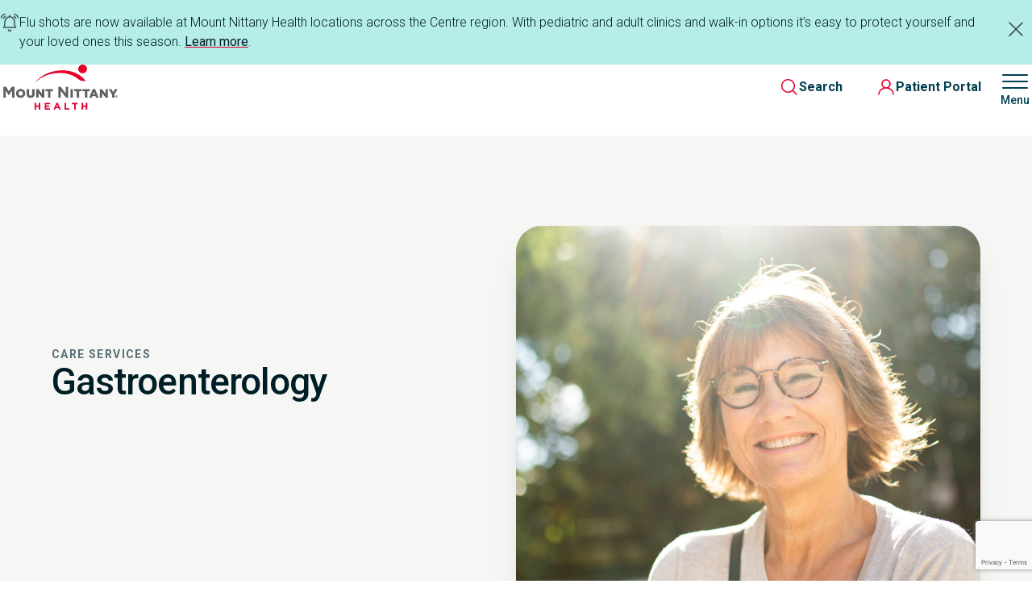

--- FILE ---
content_type: text/html; charset=UTF-8
request_url: https://mountnittany.org/services/gastroenterology/
body_size: 12807
content:


<!doctype html>
<html lang="en-US">

<head>
	<meta charset="UTF-8">
	<meta name="viewport" content="width=device-width, initial-scale=1">
	<link rel="profile" href="https://gmpg.org/xfn/11">
<link rel="preconnect" href="https://fonts.googleapis.com">
<link rel="preconnect" href="https://fonts.gstatic.com" crossorigin>
<link href="https://fonts.googleapis.com/css2?family=Roboto:ital,wght@0,100;0,300;0,400;0,500;0,700;0,900;1,100;1,300;1,400;1,500;1,700;1,900&display=swap" rel="stylesheet">
	<meta name='robots' content='index, follow, max-image-preview:large, max-snippet:-1, max-video-preview:-1' />
	<style>img:is([sizes="auto" i], [sizes^="auto," i]) { contain-intrinsic-size: 3000px 1500px }</style>
	
	<!-- This site is optimized with the Yoast SEO Premium plugin v25.3.1 (Yoast SEO v26.4) - https://yoast.com/wordpress/plugins/seo/ -->
	<title>Gastroenterology – Find a GI Doctor | Mount Nittany Health</title>
	<meta name="description" content="Our gastroenterologists specialize in caring for your digestive system, with leading-edge diagnostics and treatments to help you be the healthiest version of yourself. Find a GI doctor in central PA." />
	<link rel="canonical" href="https://mountnittany.org/services/gastroenterology/" />
	<meta property="og:locale" content="en_US" />
	<meta property="og:type" content="article" />
	<meta property="og:title" content="Gastroenterology" />
	<meta property="og:description" content="Our gastroenterologists specialize in caring for your digestive system, with leading-edge diagnostics and treatments to help you be the healthiest version of yourself. Find a GI doctor in central PA." />
	<meta property="og:url" content="https://mountnittany.org/services/gastroenterology/" />
	<meta property="og:site_name" content="Mount Nittany Health" />
	<meta property="article:publisher" content="https://www.facebook.com/MountNittany/" />
	<meta property="article:modified_time" content="2025-10-10T19:07:55+00:00" />
	<meta property="og:image" content="https://mountnittany.org/wp-content/uploads/2024/01/woman-outside-smiling.jpg" />
	<meta property="og:image:width" content="1392" />
	<meta property="og:image:height" content="1248" />
	<meta property="og:image:type" content="image/jpeg" />
	<meta name="twitter:card" content="summary_large_image" />
	<meta name="twitter:label1" content="Est. reading time" />
	<meta name="twitter:data1" content="1 minute" />
	<script type="application/ld+json" class="yoast-schema-graph">{"@context":"https://schema.org","@graph":[{"@type":"WebPage","@id":"https://mountnittany.org/services/gastroenterology/","url":"https://mountnittany.org/services/gastroenterology/","name":"Gastroenterology – Find a GI Doctor | Mount Nittany Health","isPartOf":{"@id":"https://mountnittany.org/#website"},"primaryImageOfPage":{"@id":"https://mountnittany.org/services/gastroenterology/#primaryimage"},"image":{"@id":"https://mountnittany.org/services/gastroenterology/#primaryimage"},"thumbnailUrl":"https://mountnittany.org/wp-content/uploads/2024/01/woman-outside-smiling.jpg","datePublished":"2024-01-18T19:12:48+00:00","dateModified":"2025-10-10T19:07:55+00:00","description":"Our gastroenterologists specialize in caring for your digestive system, with leading-edge diagnostics and treatments to help you be the healthiest version of yourself. Find a GI doctor in central PA.","breadcrumb":{"@id":"https://mountnittany.org/services/gastroenterology/#breadcrumb"},"inLanguage":"en-US","potentialAction":[{"@type":"ReadAction","target":["https://mountnittany.org/services/gastroenterology/"]}]},{"@type":"ImageObject","inLanguage":"en-US","@id":"https://mountnittany.org/services/gastroenterology/#primaryimage","url":"https://mountnittany.org/wp-content/uploads/2024/01/woman-outside-smiling.jpg","contentUrl":"https://mountnittany.org/wp-content/uploads/2024/01/woman-outside-smiling.jpg","width":1392,"height":1248,"caption":"Older woman smiles outside while walking and the sun shines on her face"},{"@type":"BreadcrumbList","@id":"https://mountnittany.org/services/gastroenterology/#breadcrumb","itemListElement":[{"@type":"ListItem","position":1,"name":"Home","item":"https://mountnittany.org/"},{"@type":"ListItem","position":2,"name":"Services","item":"https://mountnittany.org/services/"},{"@type":"ListItem","position":3,"name":"Gastroenterology"}]},{"@type":"WebSite","@id":"https://mountnittany.org/#website","url":"https://mountnittany.org/","name":"Mount Nittany Health","description":"Mount Nittany Health, a health system located in State College, Pennsylvania, consists of Mount Nittany Medical Center, a 260-bed acute care facility, and Mount Nittany Physician Group, a staff of more than 160 providers who offer primary and specialty care services at a growing number of offices throughout central Pennsylvania.","publisher":{"@id":"https://mountnittany.org/#organization"},"potentialAction":[{"@type":"SearchAction","target":{"@type":"EntryPoint","urlTemplate":"https://mountnittany.org/?s={search_term_string}"},"query-input":{"@type":"PropertyValueSpecification","valueRequired":true,"valueName":"search_term_string"}}],"inLanguage":"en-US"},{"@type":"Organization","@id":"https://mountnittany.org/#organization","name":"Mount Nittany Health","url":"https://mountnittany.org/","logo":{"@type":"ImageObject","inLanguage":"en-US","@id":"https://mountnittany.org/#/schema/logo/image/","url":"https://mountnittany.org/wp-content/uploads/2024/03/mount-nittany-health-logo.png","contentUrl":"https://mountnittany.org/wp-content/uploads/2024/03/mount-nittany-health-logo.png","width":296,"height":111,"caption":"Mount Nittany Health"},"image":{"@id":"https://mountnittany.org/#/schema/logo/image/"},"sameAs":["https://www.facebook.com/MountNittany/","https://www.linkedin.com/company/mount-nittany-health","https://www.youtube.com/@MountNittanyHealth","https://www.instagram.com/mountnittanyhealth"]}]}</script>
	<!-- / Yoast SEO Premium plugin. -->


<link rel='dns-prefetch' href='//cdnjs.cloudflare.com' />
<link rel='dns-prefetch' href='//www.google.com' />
<link rel='dns-prefetch' href='//fonts.googleapis.com' />
<link rel="alternate" type="application/rss+xml" title="Mount Nittany Health &raquo; Feed" href="https://mountnittany.org/feed/" />
<link rel="alternate" type="application/rss+xml" title="Mount Nittany Health &raquo; Comments Feed" href="https://mountnittany.org/comments/feed/" />
<script>
window._wpemojiSettings = {"baseUrl":"https:\/\/s.w.org\/images\/core\/emoji\/16.0.1\/72x72\/","ext":".png","svgUrl":"https:\/\/s.w.org\/images\/core\/emoji\/16.0.1\/svg\/","svgExt":".svg","source":{"concatemoji":"https:\/\/mountnittany.org\/wp-includes\/js\/wp-emoji-release.min.js?ver=6.8.3"}};
/*! This file is auto-generated */
!function(s,n){var o,i,e;function c(e){try{var t={supportTests:e,timestamp:(new Date).valueOf()};sessionStorage.setItem(o,JSON.stringify(t))}catch(e){}}function p(e,t,n){e.clearRect(0,0,e.canvas.width,e.canvas.height),e.fillText(t,0,0);var t=new Uint32Array(e.getImageData(0,0,e.canvas.width,e.canvas.height).data),a=(e.clearRect(0,0,e.canvas.width,e.canvas.height),e.fillText(n,0,0),new Uint32Array(e.getImageData(0,0,e.canvas.width,e.canvas.height).data));return t.every(function(e,t){return e===a[t]})}function u(e,t){e.clearRect(0,0,e.canvas.width,e.canvas.height),e.fillText(t,0,0);for(var n=e.getImageData(16,16,1,1),a=0;a<n.data.length;a++)if(0!==n.data[a])return!1;return!0}function f(e,t,n,a){switch(t){case"flag":return n(e,"\ud83c\udff3\ufe0f\u200d\u26a7\ufe0f","\ud83c\udff3\ufe0f\u200b\u26a7\ufe0f")?!1:!n(e,"\ud83c\udde8\ud83c\uddf6","\ud83c\udde8\u200b\ud83c\uddf6")&&!n(e,"\ud83c\udff4\udb40\udc67\udb40\udc62\udb40\udc65\udb40\udc6e\udb40\udc67\udb40\udc7f","\ud83c\udff4\u200b\udb40\udc67\u200b\udb40\udc62\u200b\udb40\udc65\u200b\udb40\udc6e\u200b\udb40\udc67\u200b\udb40\udc7f");case"emoji":return!a(e,"\ud83e\udedf")}return!1}function g(e,t,n,a){var r="undefined"!=typeof WorkerGlobalScope&&self instanceof WorkerGlobalScope?new OffscreenCanvas(300,150):s.createElement("canvas"),o=r.getContext("2d",{willReadFrequently:!0}),i=(o.textBaseline="top",o.font="600 32px Arial",{});return e.forEach(function(e){i[e]=t(o,e,n,a)}),i}function t(e){var t=s.createElement("script");t.src=e,t.defer=!0,s.head.appendChild(t)}"undefined"!=typeof Promise&&(o="wpEmojiSettingsSupports",i=["flag","emoji"],n.supports={everything:!0,everythingExceptFlag:!0},e=new Promise(function(e){s.addEventListener("DOMContentLoaded",e,{once:!0})}),new Promise(function(t){var n=function(){try{var e=JSON.parse(sessionStorage.getItem(o));if("object"==typeof e&&"number"==typeof e.timestamp&&(new Date).valueOf()<e.timestamp+604800&&"object"==typeof e.supportTests)return e.supportTests}catch(e){}return null}();if(!n){if("undefined"!=typeof Worker&&"undefined"!=typeof OffscreenCanvas&&"undefined"!=typeof URL&&URL.createObjectURL&&"undefined"!=typeof Blob)try{var e="postMessage("+g.toString()+"("+[JSON.stringify(i),f.toString(),p.toString(),u.toString()].join(",")+"));",a=new Blob([e],{type:"text/javascript"}),r=new Worker(URL.createObjectURL(a),{name:"wpTestEmojiSupports"});return void(r.onmessage=function(e){c(n=e.data),r.terminate(),t(n)})}catch(e){}c(n=g(i,f,p,u))}t(n)}).then(function(e){for(var t in e)n.supports[t]=e[t],n.supports.everything=n.supports.everything&&n.supports[t],"flag"!==t&&(n.supports.everythingExceptFlag=n.supports.everythingExceptFlag&&n.supports[t]);n.supports.everythingExceptFlag=n.supports.everythingExceptFlag&&!n.supports.flag,n.DOMReady=!1,n.readyCallback=function(){n.DOMReady=!0}}).then(function(){return e}).then(function(){var e;n.supports.everything||(n.readyCallback(),(e=n.source||{}).concatemoji?t(e.concatemoji):e.wpemoji&&e.twemoji&&(t(e.twemoji),t(e.wpemoji)))}))}((window,document),window._wpemojiSettings);
</script>
<style id='wp-emoji-styles-inline-css'>

	img.wp-smiley, img.emoji {
		display: inline !important;
		border: none !important;
		box-shadow: none !important;
		height: 1em !important;
		width: 1em !important;
		margin: 0 0.07em !important;
		vertical-align: -0.1em !important;
		background: none !important;
		padding: 0 !important;
	}
</style>
<link rel='stylesheet' id='wp-block-library-css' href='https://mountnittany.org/wp-includes/css/dist/block-library/style.min.css?ver=6.8.3' media='all' />
<style id='classic-theme-styles-inline-css'>
/*! This file is auto-generated */
.wp-block-button__link{color:#fff;background-color:#32373c;border-radius:9999px;box-shadow:none;text-decoration:none;padding:calc(.667em + 2px) calc(1.333em + 2px);font-size:1.125em}.wp-block-file__button{background:#32373c;color:#fff;text-decoration:none}
</style>
<style id='global-styles-inline-css'>
:root{--wp--preset--aspect-ratio--square: 1;--wp--preset--aspect-ratio--4-3: 4/3;--wp--preset--aspect-ratio--3-4: 3/4;--wp--preset--aspect-ratio--3-2: 3/2;--wp--preset--aspect-ratio--2-3: 2/3;--wp--preset--aspect-ratio--16-9: 16/9;--wp--preset--aspect-ratio--9-16: 9/16;--wp--preset--color--black: #000000;--wp--preset--color--cyan-bluish-gray: #abb8c3;--wp--preset--color--white: #ffffff;--wp--preset--color--pale-pink: #f78da7;--wp--preset--color--vivid-red: #cf2e2e;--wp--preset--color--luminous-vivid-orange: #ff6900;--wp--preset--color--luminous-vivid-amber: #fcb900;--wp--preset--color--light-green-cyan: #7bdcb5;--wp--preset--color--vivid-green-cyan: #00d084;--wp--preset--color--pale-cyan-blue: #8ed1fc;--wp--preset--color--vivid-cyan-blue: #0693e3;--wp--preset--color--vivid-purple: #9b51e0;--wp--preset--gradient--vivid-cyan-blue-to-vivid-purple: linear-gradient(135deg,rgba(6,147,227,1) 0%,rgb(155,81,224) 100%);--wp--preset--gradient--light-green-cyan-to-vivid-green-cyan: linear-gradient(135deg,rgb(122,220,180) 0%,rgb(0,208,130) 100%);--wp--preset--gradient--luminous-vivid-amber-to-luminous-vivid-orange: linear-gradient(135deg,rgba(252,185,0,1) 0%,rgba(255,105,0,1) 100%);--wp--preset--gradient--luminous-vivid-orange-to-vivid-red: linear-gradient(135deg,rgba(255,105,0,1) 0%,rgb(207,46,46) 100%);--wp--preset--gradient--very-light-gray-to-cyan-bluish-gray: linear-gradient(135deg,rgb(238,238,238) 0%,rgb(169,184,195) 100%);--wp--preset--gradient--cool-to-warm-spectrum: linear-gradient(135deg,rgb(74,234,220) 0%,rgb(151,120,209) 20%,rgb(207,42,186) 40%,rgb(238,44,130) 60%,rgb(251,105,98) 80%,rgb(254,248,76) 100%);--wp--preset--gradient--blush-light-purple: linear-gradient(135deg,rgb(255,206,236) 0%,rgb(152,150,240) 100%);--wp--preset--gradient--blush-bordeaux: linear-gradient(135deg,rgb(254,205,165) 0%,rgb(254,45,45) 50%,rgb(107,0,62) 100%);--wp--preset--gradient--luminous-dusk: linear-gradient(135deg,rgb(255,203,112) 0%,rgb(199,81,192) 50%,rgb(65,88,208) 100%);--wp--preset--gradient--pale-ocean: linear-gradient(135deg,rgb(255,245,203) 0%,rgb(182,227,212) 50%,rgb(51,167,181) 100%);--wp--preset--gradient--electric-grass: linear-gradient(135deg,rgb(202,248,128) 0%,rgb(113,206,126) 100%);--wp--preset--gradient--midnight: linear-gradient(135deg,rgb(2,3,129) 0%,rgb(40,116,252) 100%);--wp--preset--font-size--small: 13px;--wp--preset--font-size--medium: 20px;--wp--preset--font-size--large: 36px;--wp--preset--font-size--x-large: 42px;--wp--preset--spacing--20: 0.44rem;--wp--preset--spacing--30: 0.67rem;--wp--preset--spacing--40: 1rem;--wp--preset--spacing--50: 1.5rem;--wp--preset--spacing--60: 2.25rem;--wp--preset--spacing--70: 3.38rem;--wp--preset--spacing--80: 5.06rem;--wp--preset--shadow--natural: 6px 6px 9px rgba(0, 0, 0, 0.2);--wp--preset--shadow--deep: 12px 12px 50px rgba(0, 0, 0, 0.4);--wp--preset--shadow--sharp: 6px 6px 0px rgba(0, 0, 0, 0.2);--wp--preset--shadow--outlined: 6px 6px 0px -3px rgba(255, 255, 255, 1), 6px 6px rgba(0, 0, 0, 1);--wp--preset--shadow--crisp: 6px 6px 0px rgba(0, 0, 0, 1);}:where(.is-layout-flex){gap: 0.5em;}:where(.is-layout-grid){gap: 0.5em;}body .is-layout-flex{display: flex;}.is-layout-flex{flex-wrap: wrap;align-items: center;}.is-layout-flex > :is(*, div){margin: 0;}body .is-layout-grid{display: grid;}.is-layout-grid > :is(*, div){margin: 0;}:where(.wp-block-columns.is-layout-flex){gap: 2em;}:where(.wp-block-columns.is-layout-grid){gap: 2em;}:where(.wp-block-post-template.is-layout-flex){gap: 1.25em;}:where(.wp-block-post-template.is-layout-grid){gap: 1.25em;}.has-black-color{color: var(--wp--preset--color--black) !important;}.has-cyan-bluish-gray-color{color: var(--wp--preset--color--cyan-bluish-gray) !important;}.has-white-color{color: var(--wp--preset--color--white) !important;}.has-pale-pink-color{color: var(--wp--preset--color--pale-pink) !important;}.has-vivid-red-color{color: var(--wp--preset--color--vivid-red) !important;}.has-luminous-vivid-orange-color{color: var(--wp--preset--color--luminous-vivid-orange) !important;}.has-luminous-vivid-amber-color{color: var(--wp--preset--color--luminous-vivid-amber) !important;}.has-light-green-cyan-color{color: var(--wp--preset--color--light-green-cyan) !important;}.has-vivid-green-cyan-color{color: var(--wp--preset--color--vivid-green-cyan) !important;}.has-pale-cyan-blue-color{color: var(--wp--preset--color--pale-cyan-blue) !important;}.has-vivid-cyan-blue-color{color: var(--wp--preset--color--vivid-cyan-blue) !important;}.has-vivid-purple-color{color: var(--wp--preset--color--vivid-purple) !important;}.has-black-background-color{background-color: var(--wp--preset--color--black) !important;}.has-cyan-bluish-gray-background-color{background-color: var(--wp--preset--color--cyan-bluish-gray) !important;}.has-white-background-color{background-color: var(--wp--preset--color--white) !important;}.has-pale-pink-background-color{background-color: var(--wp--preset--color--pale-pink) !important;}.has-vivid-red-background-color{background-color: var(--wp--preset--color--vivid-red) !important;}.has-luminous-vivid-orange-background-color{background-color: var(--wp--preset--color--luminous-vivid-orange) !important;}.has-luminous-vivid-amber-background-color{background-color: var(--wp--preset--color--luminous-vivid-amber) !important;}.has-light-green-cyan-background-color{background-color: var(--wp--preset--color--light-green-cyan) !important;}.has-vivid-green-cyan-background-color{background-color: var(--wp--preset--color--vivid-green-cyan) !important;}.has-pale-cyan-blue-background-color{background-color: var(--wp--preset--color--pale-cyan-blue) !important;}.has-vivid-cyan-blue-background-color{background-color: var(--wp--preset--color--vivid-cyan-blue) !important;}.has-vivid-purple-background-color{background-color: var(--wp--preset--color--vivid-purple) !important;}.has-black-border-color{border-color: var(--wp--preset--color--black) !important;}.has-cyan-bluish-gray-border-color{border-color: var(--wp--preset--color--cyan-bluish-gray) !important;}.has-white-border-color{border-color: var(--wp--preset--color--white) !important;}.has-pale-pink-border-color{border-color: var(--wp--preset--color--pale-pink) !important;}.has-vivid-red-border-color{border-color: var(--wp--preset--color--vivid-red) !important;}.has-luminous-vivid-orange-border-color{border-color: var(--wp--preset--color--luminous-vivid-orange) !important;}.has-luminous-vivid-amber-border-color{border-color: var(--wp--preset--color--luminous-vivid-amber) !important;}.has-light-green-cyan-border-color{border-color: var(--wp--preset--color--light-green-cyan) !important;}.has-vivid-green-cyan-border-color{border-color: var(--wp--preset--color--vivid-green-cyan) !important;}.has-pale-cyan-blue-border-color{border-color: var(--wp--preset--color--pale-cyan-blue) !important;}.has-vivid-cyan-blue-border-color{border-color: var(--wp--preset--color--vivid-cyan-blue) !important;}.has-vivid-purple-border-color{border-color: var(--wp--preset--color--vivid-purple) !important;}.has-vivid-cyan-blue-to-vivid-purple-gradient-background{background: var(--wp--preset--gradient--vivid-cyan-blue-to-vivid-purple) !important;}.has-light-green-cyan-to-vivid-green-cyan-gradient-background{background: var(--wp--preset--gradient--light-green-cyan-to-vivid-green-cyan) !important;}.has-luminous-vivid-amber-to-luminous-vivid-orange-gradient-background{background: var(--wp--preset--gradient--luminous-vivid-amber-to-luminous-vivid-orange) !important;}.has-luminous-vivid-orange-to-vivid-red-gradient-background{background: var(--wp--preset--gradient--luminous-vivid-orange-to-vivid-red) !important;}.has-very-light-gray-to-cyan-bluish-gray-gradient-background{background: var(--wp--preset--gradient--very-light-gray-to-cyan-bluish-gray) !important;}.has-cool-to-warm-spectrum-gradient-background{background: var(--wp--preset--gradient--cool-to-warm-spectrum) !important;}.has-blush-light-purple-gradient-background{background: var(--wp--preset--gradient--blush-light-purple) !important;}.has-blush-bordeaux-gradient-background{background: var(--wp--preset--gradient--blush-bordeaux) !important;}.has-luminous-dusk-gradient-background{background: var(--wp--preset--gradient--luminous-dusk) !important;}.has-pale-ocean-gradient-background{background: var(--wp--preset--gradient--pale-ocean) !important;}.has-electric-grass-gradient-background{background: var(--wp--preset--gradient--electric-grass) !important;}.has-midnight-gradient-background{background: var(--wp--preset--gradient--midnight) !important;}.has-small-font-size{font-size: var(--wp--preset--font-size--small) !important;}.has-medium-font-size{font-size: var(--wp--preset--font-size--medium) !important;}.has-large-font-size{font-size: var(--wp--preset--font-size--large) !important;}.has-x-large-font-size{font-size: var(--wp--preset--font-size--x-large) !important;}
:where(.wp-block-post-template.is-layout-flex){gap: 1.25em;}:where(.wp-block-post-template.is-layout-grid){gap: 1.25em;}
:where(.wp-block-columns.is-layout-flex){gap: 2em;}:where(.wp-block-columns.is-layout-grid){gap: 2em;}
:root :where(.wp-block-pullquote){font-size: 1.5em;line-height: 1.6;}
</style>
<link rel='stylesheet' id='slick-style-css' href='https://mountnittany.org/wp-content/themes/mountnittany/assets/css/slick.min.css?ver=6.8.3' media='all' />
<link rel='stylesheet' id='pt-serif-font-css' href='https://fonts.googleapis.com/css2?family=PT+Serif%3Aital%2Cwght%400%2C400%3B0%2C700%3B1%2C400%3B1%2C700&#038;display=swap&#038;ver=6.8.3' media='all' />
<link rel='stylesheet' id='main-style-css' href='https://mountnittany.org/wp-content/themes/mountnittany/assets/css/app.css?ver=6.8.3' media='all' />
<link rel='stylesheet' id='front-style-css' href='https://mountnittany.org/wp-content/themes/mountnittany/assets/css/site.css?ver=6.8.3' media='all' />
<link rel='stylesheet' id='searchwp-live-search-css' href='https://mountnittany.org/wp-content/plugins/searchwp-live-ajax-search/assets/styles/style.min.css?ver=1.8.6' media='all' />
<style id='searchwp-live-search-inline-css'>
.searchwp-live-search-result .searchwp-live-search-result--title a {
  font-size: 16px;
}
.searchwp-live-search-result .searchwp-live-search-result--price {
  font-size: 14px;
}
.searchwp-live-search-result .searchwp-live-search-result--add-to-cart .button {
  font-size: 14px;
}

</style>
<link rel='stylesheet' id='searchwp-forms-css' href='https://mountnittany.org/wp-content/plugins/searchwp/assets/css/frontend/search-forms.min.css?ver=4.5.5' media='all' />
<script src="https://cdnjs.cloudflare.com/ajax/libs/jquery/3.7.1/jquery.min.js" id="jquery-js"></script>
<link rel="https://api.w.org/" href="https://mountnittany.org/wp-json/" /><link rel="alternate" title="JSON" type="application/json" href="https://mountnittany.org/wp-json/wp/v2/services/929" /><link rel="EditURI" type="application/rsd+xml" title="RSD" href="https://mountnittany.org/xmlrpc.php?rsd" />
<meta name="generator" content="WordPress 6.8.3" />
<link rel='shortlink' href='https://mountnittany.org/?p=929' />
<link rel="alternate" title="oEmbed (JSON)" type="application/json+oembed" href="https://mountnittany.org/wp-json/oembed/1.0/embed?url=https%3A%2F%2Fmountnittany.org%2Fservices%2Fgastroenterology%2F" />
<link rel="alternate" title="oEmbed (XML)" type="text/xml+oembed" href="https://mountnittany.org/wp-json/oembed/1.0/embed?url=https%3A%2F%2Fmountnittany.org%2Fservices%2Fgastroenterology%2F&#038;format=xml" />
<link rel="icon" href="https://mountnittany.org/wp-content/uploads/2024/01/favicon.png" sizes="32x32" />
<link rel="icon" href="https://mountnittany.org/wp-content/uploads/2024/01/favicon.png" sizes="192x192" />
<link rel="apple-touch-icon" href="https://mountnittany.org/wp-content/uploads/2024/01/favicon.png" />
<meta name="msapplication-TileImage" content="https://mountnittany.org/wp-content/uploads/2024/01/favicon.png" />
</head>

<body class="wp-singular services-template-default single single-services postid-929 single-format-standard wp-theme-mountnittany no-sidebar"> 
	<script type="text/javascript">
	var utag_data = {
	}
	</script>

	<!-- Loading script asynchronously -->
	<script type="text/javascript">
		(function(a,b,c,d){
		a='https://tags.tiqcdn.com/utag/mountnittanyhealth/main/prod/utag.js';
		b=document;c='script';d=b.createElement(c);d.src=a;d.type='text/java'+c;d.async=true;
		a=b.getElementsByTagName(c)[0];a.parentNode.insertBefore(d,a);
		})();
	</script>


	<div id="page" class="site">
		<a class="skip-link screen-reader-text" href="#primary">Skip to content</a>

		<section id="announcementBox" class="banner" style="display: none;"><div class="contain">
                            <div class="banner-content">
                                <i><img src="https://mountnittany.org/wp-content/themes/mountnittany/assets/images/icon-bell.svg" alt="announce"></i><p>Flu shots are now available at Mount Nittany Health locations across the Centre region. With pediatric and adult clinics and walk-in options it’s easy to protect yourself and your loved ones this season. <a href="https://mountnittany.org/flu/">Learn more</a>.</p>

                            </div>
                            <a href="#" class="banner-close" onclick="closeAnnouncement()"><i><svg viewBox="0 0 32 32" fill="none" xmlns="http://www.w3.org/2000/svg">
                                <path d="M4.68635 27.7071C4.29583 27.3166 4.29583 26.6834 4.68635 26.2929L25.8996 5.07966C26.2901 4.68914 26.9232 4.68914 27.3138 5.07966V5.07966C27.7043 5.47019 27.7043 6.10335 27.3138 6.49388L6.10057 27.7071C5.71004 28.0976 5.07688 28.0976 4.68635 27.7071V27.7071Z" fill="currentColor"/>
                                <path d="M4.6862 4.70711C5.07673 4.31658 5.70989 4.31658 6.10042 4.70711L27.3136 25.9203C27.7041 26.3108 27.7041 26.944 27.3136 27.3345V27.3345C26.9231 27.725 26.2899 27.725 25.8994 27.3345L4.6862 6.12132C4.29568 5.7308 4.29568 5.09763 4.6862 4.70711V4.70711Z" fill="currentColor"/>
                            </svg></i></a>
                        </div>
                    </section>

		<header id="masthead" class="site-header main appear">
			<div class="header">
				<div class="contain wide header-content">
					<a href="/" class="logo">

						<img src="https://mountnittany.org/wp-content/uploads/2024/03/mount-nittany-health-logo.png" alt="Mount Nittany Health">
					</a>

					<ul class="header-nav" role="list"><li id="menu-item-312" class="menu-item menu-item-type-custom menu-item-object-custom menu-item-312"><a href="/providers">Providers</a></li>
<li id="menu-item-313" class="menu-item menu-item-type-custom menu-item-object-custom menu-item-313"><a href="/locations">Locations</a></li>
<li id="menu-item-314" class="menu-item menu-item-type-custom menu-item-object-custom menu-item-314"><a href="/services">Find Care</a></li>
<li id="menu-item-2629" class="menu-item menu-item-type-post_type menu-item-object-page menu-item-2629"><a href="https://mountnittany.org/patients-visitors/">Patients &#038; Visitors</a></li>
<li id="menu-item-7320" class="menu-item menu-item-type-custom menu-item-object-custom menu-item-7320"><a href="/careers">Careers</a></li>
</ul>
					<div class="header-actions">
						<a href="/search" class="search-link">
							<i><img src="https://mountnittany.org/wp-content/themes/mountnittany/assets/images/icon-search.svg" alt="Search"></i>
							<span>Search</span>
						</a>
						<a href="https://mymountnittanyhealth.com" class="portal-link">
							<i><img src="https://mountnittany.org/wp-content/themes/mountnittany/assets/images/icon-patient-red.svg" alt="Patient Portal"></i>
							<span>Patient Portal</span>
						</a>
						<a href="#" class="menu-trigger">
							<div class="open">
								<i><img src="https://mountnittany.org/wp-content/themes/mountnittany/assets/images/icon-menu.svg" alt="Open Menu"></i>
								<span>Menu</span>
							</div>
							<div class="close">
								<i><img src="https://mountnittany.org/wp-content/themes/mountnittany/assets/images/icon-close.svg" alt="Close Menu"></i>
								<span>Close</span>
							</div>
						</a>
					</div>
				</div>
			</div>
			<div class="menu-overlay">
				<div class="contain">
					<div class="menu-content">
						<div class="menu-col">
							<div class="menu-image-contain">
								<figure class="menu-image image-blur-contain">
									<div class="image-blur">

										<img src="https://mountnittany.org/wp-content/uploads/2024/01/menu-img.jpg" alt="">
									</div>
								</figure>
								<div class="image-content">
									<h2 class="heading-style-m">

										Healthier People, Stronger Community
									</h2>
								</div>
							</div>
							<div class="global-contact menu-contact">
								<h3 class="text-sm font-bold">
									<!-- Mount Nittany Medical Center -->
									Mount Nittany Health
								</h3>
								<ul class="icon-list" role="list">
									<li>
										<i><img src="https://mountnittany.org/wp-content/themes/mountnittany/assets/images/icon-location-red.svg" alt="Location"></i>

										<a href="https://maps.google.com/?q=155+Wellness+Way%2C+State+College%2C+PA%2C+USA">155 Wellness Way<br>State College, PA 16803</a>
										</a>
									</li>
									<li class="phone">
										<i><img src="https://mountnittany.org/wp-content/themes/mountnittany/assets/images/icon-phone-red.svg" alt="Phone"></i>

										<a href="tel:18142317000">814.231.7000</a>
									</li>
									<li class="phone">
										<i><img src="https://mountnittany.org/wp-content/themes/mountnittany/assets/images/icon-phone-red.svg" alt="Phone"></i>
										<a href="tel:18667572317">866.757.2317</a>
									</li>
								</ul>
								<ul class="social-links" role="list">

									<li><a href="https://www.facebook.com/MountNittany/" target="_blank" title="Facebook"><i class="fa-classic fa-brands fa-facebook" aria-hidden="true"></i></a></li><li><a href="https://www.linkedin.com/company/mount-nittany-health/" target="_blank" title="LinkedIn"><i class="fa-classic fa-brands fa-linkedin" aria-hidden="true"></i></a></li><li><a href="https://www.instagram.com/mountnittanyhealth" target="_blank" title="Instagram"><i class="fa-classic fa-brands fa-instagram" aria-hidden="true"></i></a></li><li><a href="https://www.youtube.com/@MountNittanyHealth" target="" title="YouTube"><i class="fa-classic fa-brands fa-youtube" aria-hidden="true"></i></a></li>
								</ul>
							</div>
						</div>
						<div class="menu-col">

							<ul class="menu-main-links" role="list"><li><a href="#" class="sub-menu-trigger menu-link">Providers</a>									<span class="sub-menu-arrow">
            <i><svg viewBox="0 0 24 24" fill="none" xmlns="http://www.w3.org/2000/svg">
                    <path fill-rule="evenodd" clip-rule="evenodd" d="M5.46967 8.46967C5.76256 8.17678 6.23744 8.17678 6.53033 8.46967L12 13.9393L17.4697 8.46967C17.7626 8.17678 18.2374 8.17678 18.5303 8.46967C18.8232 8.76256 18.8232 9.23744 18.5303 9.53033L12 16.0607L5.46967 9.53033C5.17678 9.23744 5.17678 8.76256 5.46967 8.46967Z" fill="currentColor" />
                </svg></i></span><div class="sub-menu-contain"><a href="/providers" class="btn-menu">Browse All Providers</a><ul class="sub-menu" role="list"></li><li><a href="https://mountnittany.org/schedule-an-appointment/">Schedule an Appointment</a></li></li></ul></div><li><a href="#" class="sub-menu-trigger menu-link">Locations</a>									<span class="sub-menu-arrow">
            <i><svg viewBox="0 0 24 24" fill="none" xmlns="http://www.w3.org/2000/svg">
                    <path fill-rule="evenodd" clip-rule="evenodd" d="M5.46967 8.46967C5.76256 8.17678 6.23744 8.17678 6.53033 8.46967L12 13.9393L17.4697 8.46967C17.7626 8.17678 18.2374 8.17678 18.5303 8.46967C18.8232 8.76256 18.8232 9.23744 18.5303 9.53033L12 16.0607L5.46967 9.53033C5.17678 9.23744 5.17678 8.76256 5.46967 8.46967Z" fill="currentColor" />
                </svg></i></span><div class="sub-menu-contain"><a href="/locations" class="btn-menu">Browse All Locations</a><ul class="sub-menu" role="list"></li><li><a href="/locations/mount-nittany-medical-center/">Mount Nittany Medical Center</a></li></li><li><a href="/locations/mount-nittany-health-toftrees/">Mount Nittany Health Toftrees</a></li></li><li><a href="/locations/mount-nittany-health-primary-care-boalsburg/">Primary Care – Boalsburg (temp @ 1850 Park Ave)</a></li></li></ul></div><li><a href="#" class="sub-menu-trigger menu-link">Care Services</a>									<span class="sub-menu-arrow">
            <i><svg viewBox="0 0 24 24" fill="none" xmlns="http://www.w3.org/2000/svg">
                    <path fill-rule="evenodd" clip-rule="evenodd" d="M5.46967 8.46967C5.76256 8.17678 6.23744 8.17678 6.53033 8.46967L12 13.9393L17.4697 8.46967C17.7626 8.17678 18.2374 8.17678 18.5303 8.46967C18.8232 8.76256 18.8232 9.23744 18.5303 9.53033L12 16.0607L5.46967 9.53033C5.17678 9.23744 5.17678 8.76256 5.46967 8.46967Z" fill="currentColor" />
                </svg></i></span><div class="sub-menu-contain"><a href="/services" class="btn-menu">Browse All Services</a><ul class="sub-menu" role="list"></li><li><a href="/services/pediatrics/">Pediatrics</a></li></li><li><a href="/services/primary-care/">Primary Care</a></li></li><li><a href="/services/orthopedics-sports-medicine/">Orthopedics and Sports Medicine</a></li></li><li><a href="/services/imaging-services/">Imaging Services</a></li></li></ul></div><li><a href="#" class="sub-menu-trigger menu-link">Patient and Visitor Resources</a>									<span class="sub-menu-arrow">
            <i><svg viewBox="0 0 24 24" fill="none" xmlns="http://www.w3.org/2000/svg">
                    <path fill-rule="evenodd" clip-rule="evenodd" d="M5.46967 8.46967C5.76256 8.17678 6.23744 8.17678 6.53033 8.46967L12 13.9393L17.4697 8.46967C17.7626 8.17678 18.2374 8.17678 18.5303 8.46967C18.8232 8.76256 18.8232 9.23744 18.5303 9.53033L12 16.0607L5.46967 9.53033C5.17678 9.23744 5.17678 8.76256 5.46967 8.46967Z" fill="currentColor" />
                </svg></i></span><div class="sub-menu-contain"><a href="/patients-visitors/" class="btn-menu">Overview</a><ul class="sub-menu" role="list"></li><li><a href="https://mountnittany.org/patients-visitors/visiting-hours/">Visiting Hours</a></li></li><li><a href="https://mountnittany.org/patients-visitors/frequently-asked-questions/">Frequently Asked Questions</a></li></li><li><a href="https://mountnittany.org/patients-visitors/medical-records/">Medical Records</a></li></li><li><a href="https://mountnittany.org/schedule-an-appointment/">Schedule an Appointment</a></li></li></ul></div><li><a href="#" class="sub-menu-trigger menu-link">About Us</a>									<span class="sub-menu-arrow">
            <i><svg viewBox="0 0 24 24" fill="none" xmlns="http://www.w3.org/2000/svg">
                    <path fill-rule="evenodd" clip-rule="evenodd" d="M5.46967 8.46967C5.76256 8.17678 6.23744 8.17678 6.53033 8.46967L12 13.9393L17.4697 8.46967C17.7626 8.17678 18.2374 8.17678 18.5303 8.46967C18.8232 8.76256 18.8232 9.23744 18.5303 9.53033L12 16.0607L5.46967 9.53033C5.17678 9.23744 5.17678 8.76256 5.46967 8.46967Z" fill="currentColor" />
                </svg></i></span><div class="sub-menu-contain"><a href="https://mountnittany.org/about-us/" class="btn-menu">Overview</a><ul class="sub-menu" role="list"></li><li><a href="https://mountnittany.org/about-us/leadership/">Leadership</a></li></li><li><a href="https://mountnittany.org/about-us/our-mission/">Our Mission</a></li></li></ul></div><li><a href="#" class="sub-menu-trigger menu-link">Mount Nittany Health Billing and Insurance</a>									<span class="sub-menu-arrow">
            <i><svg viewBox="0 0 24 24" fill="none" xmlns="http://www.w3.org/2000/svg">
                    <path fill-rule="evenodd" clip-rule="evenodd" d="M5.46967 8.46967C5.76256 8.17678 6.23744 8.17678 6.53033 8.46967L12 13.9393L17.4697 8.46967C17.7626 8.17678 18.2374 8.17678 18.5303 8.46967C18.8232 8.76256 18.8232 9.23744 18.5303 9.53033L12 16.0607L5.46967 9.53033C5.17678 9.23744 5.17678 8.76256 5.46967 8.46967Z" fill="currentColor" />
                </svg></i></span><div class="sub-menu-contain"><a href="https://mountnittany.org/patients-visitors/billing-insurance/" class="btn-menu">Overview</a><ul class="sub-menu" role="list"></li><li><a href="https://www.mtnittany.visitpay.com/">Mount Nittany Health Bill Pay</a></li></li><li><a href="https://mymountnittanyhealth.com/portal/estimator">Price Estimator</a></li></li></ul></div><li><a href='https://mountnittany.org/careers/' class='menu-link'>Careers</a></li><li><a href='https://mountnittany.org/mount-nittany-health-foundation/' class='menu-link'>Mount Nittany Health Foundation</a></li><li><a href='https://portal.mountnittany.org' class='menu-link'>Employee Access</a></li></ul>
							<ul class="menu-secondary-links" role="list"><li id="menu-item-339" class="menu-item menu-item-type-taxonomy menu-item-object-category menu-item-339"><a href="https://mountnittany.org/news-stories">News &amp; Stories</a></li>
<li id="menu-item-340" class="menu-item menu-item-type-taxonomy menu-item-object-category menu-item-340"><a href="https://mountnittany.org/events-classes">Events &amp; Classes</a></li>
<li id="menu-item-346" class="menu-item menu-item-type-post_type menu-item-object-page menu-item-346"><a href="https://mountnittany.org/community-engagement/">Community Engagement</a></li>
<li id="menu-item-345" class="menu-item menu-item-type-post_type menu-item-object-page menu-item-345"><a href="https://mountnittany.org/investing-in-excellence/">Investing in Excellence</a></li>
</ul>
						</div>
					</div>
				</div>
			</div>
		</header>
		<div class="utility-nav">
			<a href="/providers" class="utility-nav-link">
				<i><img src="https://mountnittany.org/wp-content/themes/mountnittany/assets/images/icon-utility-providers.svg" alt="Find Provider"></i>
				<span>Providers</span>
			</a>
			<a href="/locations" class="utility-nav-link">
				<i><img src="https://mountnittany.org/wp-content/themes/mountnittany/assets/images/icon-utility-locations.svg" alt="Find Locations"></i>
				<span>Locations</span>
			</a>
			<a href="/services" class="utility-nav-link">
				<i><img src="https://mountnittany.org/wp-content/themes/mountnittany/assets/images/icon-utility-services.svg" alt="Care Services"></i>
				<span>Services</span>
			</a>
			<a href="/patients" class="utility-nav-link">
				<i><img src="https://mountnittany.org/wp-content/themes/mountnittany/assets/images/icon-utility-patients.svg" alt="Patients"></i>
				<span>Patients</span>
			</a>
		</div>
<main id="primary" class="site-main">

	


    <section class="section section-page-hero page-hero-5">
        <div class="contain">
            <div class="page-hero-contain">
                <div class="page-hero-content appear">
                    <div class="page-hero-heading">
                        <span class="text-overline">Care Services</span>
                        <h1>Gastroenterology</h1>
                    </div>
                </div>
                <figure class="page-hero-image appear appear-delay">
                    <img src="https://mountnittany.org/wp-content/uploads/2024/01/woman-outside-smiling-1024x918.jpg" srcset="https://mountnittany.org/wp-content/uploads/2024/01/woman-outside-smiling-1024x918.jpg, https://mountnittany.org/wp-content/uploads/2024/01/woman-outside-smiling.jpg 2x" alt="Older woman smiles outside while walking and the sun shines on her face">                </figure>
            </div>
        </div>
    </section>


<section class="section section-breadcrumbs appear">
    <div class="contain">
        <ul class="breadcrumb-list" role="list">
            <li><a href="https://mountnittany.org"><span>Home</span></a></li><li><a href="https://mountnittany.org/services/"><span>Service</span></a></li><li>Gastroenterology</li>        </ul>
    </div>
</section>	
	<!-- Placeholder: Blocks -->

	
<article id="post-929" class="post-929 services type-services status-publish format-standard has-post-thumbnail hentry">

	<div class="entry-content">
		<section class="section section-page-main">
      <div class="contain page appear">
				


<section class="section appear">
    <div class="contain page">

        
            <div class="profile-block cta bg-teal">
                <div class="cta-content">
                    <h4>Schedule an Appointment</h4>
                    <p>Existing patients can request an appointment using MyMountNittanyHealth.com and new patients can call 814.278.4631 to schedule an appointment.</p>
                </div>
                <div class="cta-action">
                    <a href="tel:+18142784631" class="btn btn-primary"><span>Call Mount Nittany Health Gastroenterology</span><i><svg viewBox="0 0 24 24" fill="none" xmlns="http://www.w3.org/2000/svg"><path fill-rule="evenodd" clip-rule="evenodd" d="M8.46967 5.46967C8.76256 5.17678 9.23744 5.17678 9.53033 5.46967L16.0607 12L9.53033 18.5303C9.23744 18.8232 8.76256 18.8232 8.46967 18.5303C8.17678 18.2374 8.17678 17.7626 8.46967 17.4697L13.9393 12L8.46967 6.53033C8.17678 6.23744 8.17678 5.76256 8.46967 5.46967Z" fill="currentColor" /></svg></i></a>                </div>
            </div>

            </div>
</section>

<div class="block block-wysiwyg-content">
    <h2>Why Choose Mount Nittany Health Gastroenterology?</h2>
<p>Our team of gastroenterologists put you and your digestive health first. We understand that dealing with digestive issues can be challenging, and our approach is all about providing evidence-based medicine to meet your needs.</p>
<h2>Our approach</h2>
<p>In diagnosing gastroenterological conditions, we look at your medical history, including any gastrointestinal problems or digestive disorders you may have had. These conditions include irritable bowel syndrome, Crohn&#8217;s disease, acid reflux, and more. We’re here to provide support in your journey toward your wellness.</p>
<h2>Gastrointestinal Conditions We Treat</h2>
<ul>
<li>Celiac disease</li>
<li>Cirrhosis of the liver</li>
<li>Delayed gastric emptying</li>
<li>Diarrhea and constipation</li>
<li>Diverticulitis</li>
<li>Esophageal reflux (acid reflux) and heartburn</li>
<li>Irritable bowel syndrome</li>
<li>Medication and management for hemorrhoids</li>
<li>Nausea and vomiting</li>
<li>Rectal bleeding</li>
<li>Ulcerative Colitis and Crohnn’s disease (IBD)</li>
</ul>
<h2>Gastroenterology Treatments / Services</h2>
<p>We offer the following services to meet your gastroenterology needs:</p>
<ul>
<li>Abdominal and pelvic CT scans to provide detailed imaging for diagnosis</li>
<li>Abdominal ultrasounds as recommended by your physician</li>
<li>Biologic infusion coordination through CANCER CARE PARTNERSHIP</li>
<li>Procedures such as colonoscopy and upper endoscopy to examine and diagnose abnormalities in the digestive tract</li>
</ul>
</div>

<div class="block block-providers-locations bg bg-natural">
    <div class="contain">
        <div class="provider-locations-contain">
            <div class="pl-contain" >
                <div class="pl-heading">
                    <h2 class="heading-style-h3"><i><img src="https://mountnittany.org/wp-content/themes/mountnittany/assets/images/icon-find-provider.svg" alt="Providers"></i>Gastroenterology Providers</h2>
                </div>
                <div class="pl-content">
                    <div class="providers-grid">
                        
                <a class="card provider-card" href="https://mountnittany.org/providers/dustin-g-case-do/">
                    <figure class="card-image"><img width="288" height="300" src="https://mountnittany.org/wp-content/uploads/2024/01/Dustin-Case-Gastroenterology-2012-288x300.jpg" class="attachment-medium size-medium wp-post-image" alt="A headshot of gastroenterology physician Dr. Dustin G. Case." decoding="async" fetchpriority="high" srcset="https://mountnittany.org/wp-content/uploads/2024/01/Dustin-Case-Gastroenterology-2012-288x300.jpg 288w, https://mountnittany.org/wp-content/uploads/2024/01/Dustin-Case-Gastroenterology-2012-768x801.jpg 768w, https://mountnittany.org/wp-content/uploads/2024/01/Dustin-Case-Gastroenterology-2012.jpg 928w" sizes="(max-width: 288px) 100vw, 288px" /></figure>
                    <div class="card-content">
                        <h3 class="heading-style-sm">Dustin G. Case, DO</h3>
                        <p class="text-sm"><p>Gastroenterology</p></p>
                        
                    </div>
                </a>
                <a class="card provider-card" href="https://mountnittany.org/providers/kayla-simpson-pa-c/">
                    <figure class="card-image"><img width="288" height="300" src="https://mountnittany.org/wp-content/uploads/2024/01/Kayla-Simpson_928x968-288x300.jpg" class="attachment-medium size-medium wp-post-image" alt="" decoding="async" srcset="https://mountnittany.org/wp-content/uploads/2024/01/Kayla-Simpson_928x968-288x300.jpg 288w, https://mountnittany.org/wp-content/uploads/2024/01/Kayla-Simpson_928x968-768x801.jpg 768w, https://mountnittany.org/wp-content/uploads/2024/01/Kayla-Simpson_928x968.jpg 928w" sizes="(max-width: 288px) 100vw, 288px" /></figure>
                    <div class="card-content">
                        <h3 class="heading-style-sm">Kayla Simpson, PA-C</h3>
                        <p class="text-sm"><p>Gastroenterology</p></p>
                        
                    <div class="rating">
                        <i><img src="https://mountnittany.org/wp-content/themes/mountnittany/assets/images/icon-star.svg" alt="Star"></i>
                        <span>4.8</span>
                    </div>
                    </div>
                </a>
                <a class="card provider-card" href="https://mountnittany.org/providers/todd-stasik-pa-c/">
                    <figure class="card-image"><img width="288" height="300" src="https://mountnittany.org/wp-content/uploads/2024/01/Todd-Stasik-PA-C-288x300.jpg" class="attachment-medium size-medium wp-post-image" alt="" decoding="async" srcset="https://mountnittany.org/wp-content/uploads/2024/01/Todd-Stasik-PA-C-288x300.jpg 288w, https://mountnittany.org/wp-content/uploads/2024/01/Todd-Stasik-PA-C-768x801.jpg 768w, https://mountnittany.org/wp-content/uploads/2024/01/Todd-Stasik-PA-C.jpg 928w" sizes="(max-width: 288px) 100vw, 288px" /></figure>
                    <div class="card-content">
                        <h3 class="heading-style-sm">Todd Stasik, PA-C</h3>
                        <p class="text-sm"><p>Gastroenterology</p></p>
                        
                    <div class="rating">
                        <i><img src="https://mountnittany.org/wp-content/themes/mountnittany/assets/images/icon-star.svg" alt="Star"></i>
                        <span>4.8</span>
                    </div>
                    </div>
                </a>
                <a class="card provider-card" href="https://mountnittany.org/providers/alyssa-m-sebastianelli-msn-bsn-crnp-dnp/">
                    <figure class="card-image"><img width="288" height="300" src="https://mountnittany.org/wp-content/uploads/2024/06/Alyssa-Sebastianelli_928x968-288x300.jpg" class="attachment-medium size-medium wp-post-image" alt="Alyssa M. Sebastianelli, MSN, BSN, CRNP, DNP poses for a photo" decoding="async" loading="lazy" srcset="https://mountnittany.org/wp-content/uploads/2024/06/Alyssa-Sebastianelli_928x968-288x300.jpg 288w, https://mountnittany.org/wp-content/uploads/2024/06/Alyssa-Sebastianelli_928x968-768x801.jpg 768w, https://mountnittany.org/wp-content/uploads/2024/06/Alyssa-Sebastianelli_928x968.jpg 928w" sizes="auto, (max-width: 288px) 100vw, 288px" /></figure>
                    <div class="card-content">
                        <h3 class="heading-style-sm">Alyssa M. Sebastianelli, MSN, BSN, CRNP, DNP</h3>
                        <p class="text-sm"><p>Gastroenterology</p></p>
                        
                    <div class="rating">
                        <i><img src="https://mountnittany.org/wp-content/themes/mountnittany/assets/images/icon-star.svg" alt="Star"></i>
                        <span>4.7</span>
                    </div>
                    </div>
                </a>
                <a class="card provider-card" href="https://mountnittany.org/providers/hans-reisinger-pa-c/">
                    <figure class="card-image"><img width="288" height="300" src="https://mountnittany.org/wp-content/uploads/2024/01/Hans-Reisinger-PA-C-288x300.jpg" class="attachment-medium size-medium wp-post-image" alt="" decoding="async" loading="lazy" srcset="https://mountnittany.org/wp-content/uploads/2024/01/Hans-Reisinger-PA-C-288x300.jpg 288w, https://mountnittany.org/wp-content/uploads/2024/01/Hans-Reisinger-PA-C-768x801.jpg 768w, https://mountnittany.org/wp-content/uploads/2024/01/Hans-Reisinger-PA-C.jpg 928w" sizes="auto, (max-width: 288px) 100vw, 288px" /></figure>
                    <div class="card-content">
                        <h3 class="heading-style-sm">Hans Reisinger, PA-C</h3>
                        <p class="text-sm"><p>Gastroenterology</p></p>
                        
                    <div class="rating">
                        <i><img src="https://mountnittany.org/wp-content/themes/mountnittany/assets/images/icon-star.svg" alt="Star"></i>
                        <span>4.8</span>
                    </div>
                    </div>
                </a>                    </div>
                    
                </div>
            </div>
            <div class="pl-contain" >
                <div class="pl-heading">
                    <h2 class="heading-style-h3"><i><img src="https://mountnittany.org/wp-content/themes/mountnittany/assets/images/icon-find-location.svg" alt="Locations"></i>Gastroenterology Locations</h2>
                </div>
                <div class="pl-content">
                   
                    <div class="locations-list">
                        
                <div class="directory-card location simple">
                    <a href="https://mountnittany.org/locations/mount-nittany-health-gastroenterology/" class="directory-card-image"><img width="300" height="202" src="https://mountnittany.org/wp-content/uploads/2024/02/toftrees-exterior-300x202.jpeg" class="attachment-medium size-medium wp-post-image" alt="" decoding="async" loading="lazy" srcset="https://mountnittany.org/wp-content/uploads/2024/02/toftrees-exterior-300x202.jpeg 300w, https://mountnittany.org/wp-content/uploads/2024/02/toftrees-exterior-1024x691.jpeg 1024w, https://mountnittany.org/wp-content/uploads/2024/02/toftrees-exterior-768x518.jpeg 768w, https://mountnittany.org/wp-content/uploads/2024/02/toftrees-exterior.jpeg 1376w" sizes="auto, (max-width: 300px) 100vw, 300px" /></a>
                    <div class="directory-card-content">
                        <div class="col-left">
                            <div class="directory-card-heading">
                                <a href="https://mountnittany.org/locations/mount-nittany-health-gastroenterology/">
                                    <h3 class="heading-style-h6">Mount Nittany Health Gastroenterology</h3>
                                </a>
                            </div>
                            <ul class="icon-list" role="list">
                                
                <li>
                    <i><img src="https://mountnittany.org/wp-content/themes/mountnittany/assets/images/icon-location-red.svg" alt="Location"></i>
                    <div>
                        <address class="text-sm">
                            <a href="https://www.google.com/maps/dir/?api=1&destination=164+Greenview+Drive%2C+State+College%2C+PA+16803">164 Greenview Drive, State College, PA 16803</a>
                        </address>
                    </div>
                </li>
                                
        <li class="phone">
            <i><img src="https://mountnittany.org/wp-content/themes/mountnittany/assets/images/icon-phone-red.svg" alt="Phone"></i>
            <a href="tel:+18142784631">814.278.4631</a>
        </li>
                            </ul>
                        </div>
                        <div class="col-right">
                            <a href="https://www.google.com/maps/dir/?api=1&destination=164+Greenview+Drive%2C+State+College%2C+PA+16803" class="btn-simple">
                                <span>Get Directions</span>
                            </a>
                        </div>
                    </div>
                </div>
                <div class="directory-card location simple">
                    <a href="https://mountnittany.org/locations/mount-nittany-health-toftrees/" class="directory-card-image"><img width="300" height="202" src="https://mountnittany.org/wp-content/uploads/2024/02/toftrees-exterior-300x202.jpeg" class="attachment-medium size-medium wp-post-image" alt="" decoding="async" loading="lazy" srcset="https://mountnittany.org/wp-content/uploads/2024/02/toftrees-exterior-300x202.jpeg 300w, https://mountnittany.org/wp-content/uploads/2024/02/toftrees-exterior-1024x691.jpeg 1024w, https://mountnittany.org/wp-content/uploads/2024/02/toftrees-exterior-768x518.jpeg 768w, https://mountnittany.org/wp-content/uploads/2024/02/toftrees-exterior.jpeg 1376w" sizes="auto, (max-width: 300px) 100vw, 300px" /></a>
                    <div class="directory-card-content">
                        <div class="col-left">
                            <div class="directory-card-heading">
                                <a href="https://mountnittany.org/locations/mount-nittany-health-toftrees/">
                                    <h3 class="heading-style-h6">Mount Nittany Health Toftrees</h3>
                                </a>
                            </div>
                            <ul class="icon-list" role="list">
                                
                <li>
                    <i><img src="https://mountnittany.org/wp-content/themes/mountnittany/assets/images/icon-location-red.svg" alt="Location"></i>
                    <div>
                        <address class="text-sm">
                            <a href="https://www.google.com/maps/dir/?api=1&destination=164+Greenview+Drive+State+College+PA+16803">164 Greenview Drive State College PA 16803</a>
                        </address>
                    </div>
                </li>
                                
                            </ul>
                        </div>
                        <div class="col-right">
                            <a href="https://www.google.com/maps/dir/?api=1&destination=164+Greenview+Drive+State+College+PA+16803" class="btn-simple">
                                <span>Get Directions</span>
                            </a>
                        </div>
                    </div>
                </div>                    </div>
              
                </div>
            </div>
        </div>
    </div>
</div>



			</div>
		</section>
	</div><!-- .entry-content -->

</article><!-- #post-929 -->


	

</main><!-- #main -->



<footer id="colophon" class="main site-footer">
    <section class="section section-pre-footer appear">
        <div class="contain small">
            <div class="pre-footer-content text-white">
                <p class="text-l">

                    Mount Nittany Health provides nationally-recognized healthcare, close to home. Join us in our mission of "Healthier people, stronger community."
                </p>

                <a href="https://mountnittany.org/about-us/our-mission/" class="btn btn-primary btn-no-outline" target="_self"><span>Learn More</span><i><svg viewBox="0 0 24 24" fill="none" xmlns="http://www.w3.org/2000/svg"><path fill-rule="evenodd" clip-rule="evenodd" d="M8.46967 5.46967C8.76256 5.17678 9.23744 5.17678 9.53033 5.46967L16.0607 12L9.53033 18.5303C9.23744 18.8232 8.76256 18.8232 8.46967 18.5303C8.17678 18.2374 8.17678 17.7626 8.46967 17.4697L13.9393 12L8.46967 6.53033C8.17678 6.23744 8.17678 5.76256 8.46967 5.46967Z" fill="currentColor" /></svg></i></a>
            </div>
        </div>
    </section>
    <div class="footer appear">
        <div class="contain footer-content">
            <div class="footer-contact-contain">
                <div class="global-contact">

                    <a href="#" class="logo"><img src="https://mountnittany.org/wp-content/uploads/2024/01/mount-nittany-logo.png" alt="Mount Nittany Health"></a>
                    <ul class="icon-list" role="list">
                        <li>
                            <i><img src="https://mountnittany.org/wp-content/themes/mountnittany/assets/images/icon-location-red.svg" alt="Location"></i>

                            <a href="https://maps.google.com/?q=155+Wellness+Way%2C+State+College%2C+PA%2C+USA">155 Wellness Way<br>State College, PA 16803</a>                        </li>
                        <li class="phone">
                            <i><img src="https://mountnittany.org/wp-content/themes/mountnittany/assets/images/icon-phone-red.svg" alt="Phone"></i>

                            <a href="tel:18142317000">814.231.7000</a>
                        </li>
                        <li class="phone">
                            <i><img src="https://mountnittany.org/wp-content/themes/mountnittany/assets/images/icon-phone-red.svg" alt="Phone"></i>
                            <a href="tel:18667572317">866.757.2317</a>
                        </li>
                    </ul>
                    <ul class="social-links" role="list">

                        <li><a href="https://www.facebook.com/MountNittany/" target="_blank" title="Facebook"><i class="fa-classic fa-brands fa-facebook" aria-hidden="true"></i></a></li><li><a href="https://www.linkedin.com/company/mount-nittany-health/" target="_blank" title="LinkedIn"><i class="fa-classic fa-brands fa-linkedin" aria-hidden="true"></i></a></li><li><a href="https://www.instagram.com/mountnittanyhealth" target="_blank" title="Instagram"><i class="fa-classic fa-brands fa-instagram" aria-hidden="true"></i></a></li><li><a href="https://www.youtube.com/@MountNittanyHealth" target="" title="YouTube"><i class="fa-classic fa-brands fa-youtube" aria-hidden="true"></i></a></li>
                    </ul>
                </div>
            </div>
            <div class="footer-links-contain">
                <div class="footer-links-col">
                    <div class="footer-links-header">
                        <h3 class="text-sm">Your Care</h3>
                        <a href="#" class="footer-links-trigger"><svg viewBox="0 0 24 24" fill="none" xmlns="http://www.w3.org/2000/svg">
                                <path fill-rule="evenodd" clip-rule="evenodd" d="M5.46967 8.46967C5.76256 8.17678 6.23744 8.17678 6.53033 8.46967L12 13.9393L17.4697 8.46967C17.7626 8.17678 18.2374 8.17678 18.5303 8.46967C18.8232 8.76256 18.8232 9.23744 18.5303 9.53033L12 16.0607L5.46967 9.53033C5.17678 9.23744 5.17678 8.76256 5.46967 8.46967Z" fill="currentColor" />
                            </svg></a>
                    </div>
                    <div class="footer-links-wrap">

                        <div class="menu-footer-menu-1-container"><ul class="footer-links" role="list"><li id="menu-item-604" class="menu-item menu-item-type-custom menu-item-object-custom menu-item-604"><a href="/providers">Find a Provider</a></li>
<li id="menu-item-605" class="menu-item menu-item-type-custom menu-item-object-custom menu-item-605"><a href="/locations">Find a Location</a></li>
<li id="menu-item-606" class="menu-item menu-item-type-custom menu-item-object-custom menu-item-606"><a href="/services">Care Services</a></li>
<li id="menu-item-5066" class="menu-item menu-item-type-post_type menu-item-object-page menu-item-5066"><a href="https://mountnittany.org/schedule-an-appointment/">Schedule an Appointment</a></li>
<li id="menu-item-607" class="menu-item menu-item-type-post_type menu-item-object-page menu-item-607"><a href="https://mountnittany.org/patients-visitors/">Patient and Visitor Resources</a></li>
<li id="menu-item-608" class="menu-item menu-item-type-post_type menu-item-object-page menu-item-608"><a href="https://mountnittany.org/about-us/">About Us</a></li>
</ul></div>
                    </div>
                </div>
                <div class="footer-links-col two-col">
                    <div class="footer-links-header">
                        <h3 class="text-sm">Additional Resources</h3>
                        <a href="#" class="footer-links-trigger"><svg viewBox="0 0 24 24" fill="none" xmlns="http://www.w3.org/2000/svg">
                                <path fill-rule="evenodd" clip-rule="evenodd" d="M5.46967 8.46967C5.76256 8.17678 6.23744 8.17678 6.53033 8.46967L12 13.9393L17.4697 8.46967C17.7626 8.17678 18.2374 8.17678 18.5303 8.46967C18.8232 8.76256 18.8232 9.23744 18.5303 9.53033L12 16.0607L5.46967 9.53033C5.17678 9.23744 5.17678 8.76256 5.46967 8.46967Z" fill="currentColor" />
                            </svg></a>
                    </div>
                    <div class="footer-links-wrap">

                        <div class="menu-footer-menu-2-container"><ul class="footer-links" role="list"><li id="menu-item-613" class="menu-item menu-item-type-post_type menu-item-object-page menu-item-613"><a href="https://mountnittany.org/contact-us/">Contact Us</a></li>
<li id="menu-item-5283" class="menu-item menu-item-type-post_type menu-item-object-page menu-item-5283"><a href="https://mountnittany.org/careers/">Careers</a></li>
<li id="menu-item-615" class="menu-item menu-item-type-post_type menu-item-object-page menu-item-615"><a href="https://mountnittany.org/community-engagement/">Community Engagement</a></li>
<li id="menu-item-5284" class="menu-item menu-item-type-custom menu-item-object-custom menu-item-5284"><a href="/news-stories/">News and Stories</a></li>
<li id="menu-item-9130" class="menu-item menu-item-type-custom menu-item-object-custom menu-item-9130"><a href="https://mountnittany.org/news-stories/health-and-wellness/">Health and Wellness Blog</a></li>
<li id="menu-item-6020" class="menu-item menu-item-type-post_type menu-item-object-page menu-item-6020"><a href="https://mountnittany.org/patients-visitors/patient-privacy/">Patient Privacy</a></li>
<li id="menu-item-1151" class="menu-item menu-item-type-post_type menu-item-object-page menu-item-1151"><a href="https://mountnittany.org/about-us/policies/">Copyright Information</a></li>
<li id="menu-item-3874" class="menu-item menu-item-type-custom menu-item-object-custom menu-item-3874"><a href="https://www.mtnittany.visitpay.com/">Mount Nittany Health Bill Pay</a></li>
<li id="menu-item-6108" class="menu-item menu-item-type-custom menu-item-object-custom menu-item-6108"><a href="/wp-content/uploads/2024/07/240795682_Mount-Nittany-Health_standardcharges-2.csv">Price Transparency</a></li>
<li id="menu-item-3082" class="menu-item menu-item-type-custom menu-item-object-custom menu-item-3082"><a href="https://portal.mountnittany.org">Employee Access</a></li>
</ul></div>
                    </div>
                </div>
            </div>
            <div class="footer-copyright-contain">
                <p class="text-tiny">
                    © 2025 Mount Nittany Health. All Rights Reserved.                </p>
            </div>
        </div>
    </div>
</footer>

</div><!-- #page -->


<script type="speculationrules">
{"prefetch":[{"source":"document","where":{"and":[{"href_matches":"\/*"},{"not":{"href_matches":["\/wp-*.php","\/wp-admin\/*","\/wp-content\/uploads\/*","\/wp-content\/*","\/wp-content\/plugins\/*","\/wp-content\/themes\/mountnittany\/*","\/*\\?(.+)"]}},{"not":{"selector_matches":"a[rel~=\"nofollow\"]"}},{"not":{"selector_matches":".no-prefetch, .no-prefetch a"}}]},"eagerness":"conservative"}]}
</script>
    <script>
        (function($) {
            $(document).on('facetwp-loaded', function() {
                if ($('.facetwp-type-map .facetwp-map-filtering').length > 0) {
                    var filterButton = $('.facetwp-type-map .facetwp-map-filtering').detach();
                    $('.btn-group').append(filterButton);

                    filterButton.off('click').on('click', function() {
                        // Add the specific actions you want to trigger on click
                        // This depends on how FacetWP handles map filtering
                    });
                }
            });
        })(jQuery);
    </script>
        <style>
            .searchwp-live-search-results {
                opacity: 0;
                transition: opacity .25s ease-in-out;
                -moz-transition: opacity .25s ease-in-out;
                -webkit-transition: opacity .25s ease-in-out;
                height: 0;
                overflow: hidden;
                z-index: 9999995; /* Exceed SearchWP Modal Search Form overlay. */
                position: absolute;
                display: none;
            }

            .searchwp-live-search-results-showing {
                display: block;
                opacity: 1;
                height: auto;
                overflow: auto;
            }

            .searchwp-live-search-no-results {
                padding: 3em 2em 0;
                text-align: center;
            }

            .searchwp-live-search-no-min-chars:after {
                content: "Continue typing";
                display: block;
                text-align: center;
                padding: 2em 2em 0;
            }
        </style>
                <script>
            var _SEARCHWP_LIVE_AJAX_SEARCH_BLOCKS = true;
            var _SEARCHWP_LIVE_AJAX_SEARCH_ENGINE = 'default';
            var _SEARCHWP_LIVE_AJAX_SEARCH_CONFIG = 'default';
        </script>
        <link rel='stylesheet' id='acffa_font-awesome-css' href='https://use.fontawesome.com/releases/v6.6.0/css/all.css?ver=6.6.0' media='all' />
<script src="https://mountnittany.org/wp-content/themes/mountnittany/assets/js/slick.min.js" id="slick-script-js"></script>
<script src="https://mountnittany.org/wp-content/themes/mountnittany/assets/js/site.js" id="main-js"></script>
<script id="front-js-extra">
var myThemePath = {"themeUrl":"https:\/\/mountnittany.org\/wp-content\/themes\/mountnittany"};
</script>
<script src="https://mountnittany.org/wp-content/themes/mountnittany/assets/js/app.js" id="front-js"></script>
<script src="https://mountnittany.org/wp-content/themes/mountnittany/assets/js/pagination-scroll.js" id="pagination-scroll-js"></script>
<script id="swp-live-search-client-js-extra">
var searchwp_live_search_params = [];
searchwp_live_search_params = {"ajaxurl":"https:\/\/mountnittany.org\/wp-admin\/admin-ajax.php","origin_id":929,"config":{"default":{"engine":"default","input":{"delay":0,"min_chars":3},"results":{"position":"bottom","width":"auto","offset":{"x":0,"y":5}},"spinner":{"lines":10,"length":8,"width":4,"radius":8,"corners":1,"rotate":0,"direction":1,"color":["#8B0000","#9B1D20","#AB3A3A","#BB5755","#CB7470"],"fadeColor":["#DEC5C5","#EADADA","#F5EFEF","#FFFFFF","transparent"],"speed":3,"trail":80,"shadow":false,"hwaccel":true,"className":"spinner","zIndex":2000000000,"top":"50%","left":"50%"}}},"msg_no_config_found":"No valid SearchWP Live Search configuration found!","aria_instructions":"When autocomplete results are available use up and down arrows to review and enter to go to the desired page. Touch device users, explore by touch or with swipe gestures."};;
</script>
<script src="https://mountnittany.org/wp-content/plugins/searchwp-live-ajax-search/assets/javascript/dist/script.min.js?ver=1.8.6" id="swp-live-search-client-js"></script>
<script id="gforms_recaptcha_recaptcha-js-extra">
var gforms_recaptcha_recaptcha_strings = {"nonce":"b74d66e2cf","disconnect":"Disconnecting","change_connection_type":"Resetting","spinner":"https:\/\/mountnittany.org\/wp-content\/plugins\/gravityforms\/images\/spinner.svg","connection_type":"classic","disable_badge":"","change_connection_type_title":"Change Connection Type","change_connection_type_message":"Changing the connection type will delete your current settings.  Do you want to proceed?","disconnect_title":"Disconnect","disconnect_message":"Disconnecting from reCAPTCHA will delete your current settings.  Do you want to proceed?","site_key":"6LeQuXIqAAAAAN_CKUKpf-e42Le_p3ur5ONMuAcX"};
</script>
<script src="https://www.google.com/recaptcha/api.js?render=6LeQuXIqAAAAAN_CKUKpf-e42Le_p3ur5ONMuAcX&amp;ver=2.1.0" id="gforms_recaptcha_recaptcha-js" defer data-wp-strategy="defer"></script>
<script src="https://mountnittany.org/wp-content/plugins/gravityformsrecaptcha/js/frontend.min.js?ver=2.1.0" id="gforms_recaptcha_frontend-js" defer data-wp-strategy="defer"></script>

</body>

</html>

--- FILE ---
content_type: text/html; charset=utf-8
request_url: https://www.google.com/recaptcha/api2/anchor?ar=1&k=6LeQuXIqAAAAAN_CKUKpf-e42Le_p3ur5ONMuAcX&co=aHR0cHM6Ly9tb3VudG5pdHRhbnkub3JnOjQ0Mw..&hl=en&v=TkacYOdEJbdB_JjX802TMer9&size=invisible&anchor-ms=20000&execute-ms=15000&cb=k7kbbbw7dirh
body_size: 44942
content:
<!DOCTYPE HTML><html dir="ltr" lang="en"><head><meta http-equiv="Content-Type" content="text/html; charset=UTF-8">
<meta http-equiv="X-UA-Compatible" content="IE=edge">
<title>reCAPTCHA</title>
<style type="text/css">
/* cyrillic-ext */
@font-face {
  font-family: 'Roboto';
  font-style: normal;
  font-weight: 400;
  src: url(//fonts.gstatic.com/s/roboto/v18/KFOmCnqEu92Fr1Mu72xKKTU1Kvnz.woff2) format('woff2');
  unicode-range: U+0460-052F, U+1C80-1C8A, U+20B4, U+2DE0-2DFF, U+A640-A69F, U+FE2E-FE2F;
}
/* cyrillic */
@font-face {
  font-family: 'Roboto';
  font-style: normal;
  font-weight: 400;
  src: url(//fonts.gstatic.com/s/roboto/v18/KFOmCnqEu92Fr1Mu5mxKKTU1Kvnz.woff2) format('woff2');
  unicode-range: U+0301, U+0400-045F, U+0490-0491, U+04B0-04B1, U+2116;
}
/* greek-ext */
@font-face {
  font-family: 'Roboto';
  font-style: normal;
  font-weight: 400;
  src: url(//fonts.gstatic.com/s/roboto/v18/KFOmCnqEu92Fr1Mu7mxKKTU1Kvnz.woff2) format('woff2');
  unicode-range: U+1F00-1FFF;
}
/* greek */
@font-face {
  font-family: 'Roboto';
  font-style: normal;
  font-weight: 400;
  src: url(//fonts.gstatic.com/s/roboto/v18/KFOmCnqEu92Fr1Mu4WxKKTU1Kvnz.woff2) format('woff2');
  unicode-range: U+0370-0377, U+037A-037F, U+0384-038A, U+038C, U+038E-03A1, U+03A3-03FF;
}
/* vietnamese */
@font-face {
  font-family: 'Roboto';
  font-style: normal;
  font-weight: 400;
  src: url(//fonts.gstatic.com/s/roboto/v18/KFOmCnqEu92Fr1Mu7WxKKTU1Kvnz.woff2) format('woff2');
  unicode-range: U+0102-0103, U+0110-0111, U+0128-0129, U+0168-0169, U+01A0-01A1, U+01AF-01B0, U+0300-0301, U+0303-0304, U+0308-0309, U+0323, U+0329, U+1EA0-1EF9, U+20AB;
}
/* latin-ext */
@font-face {
  font-family: 'Roboto';
  font-style: normal;
  font-weight: 400;
  src: url(//fonts.gstatic.com/s/roboto/v18/KFOmCnqEu92Fr1Mu7GxKKTU1Kvnz.woff2) format('woff2');
  unicode-range: U+0100-02BA, U+02BD-02C5, U+02C7-02CC, U+02CE-02D7, U+02DD-02FF, U+0304, U+0308, U+0329, U+1D00-1DBF, U+1E00-1E9F, U+1EF2-1EFF, U+2020, U+20A0-20AB, U+20AD-20C0, U+2113, U+2C60-2C7F, U+A720-A7FF;
}
/* latin */
@font-face {
  font-family: 'Roboto';
  font-style: normal;
  font-weight: 400;
  src: url(//fonts.gstatic.com/s/roboto/v18/KFOmCnqEu92Fr1Mu4mxKKTU1Kg.woff2) format('woff2');
  unicode-range: U+0000-00FF, U+0131, U+0152-0153, U+02BB-02BC, U+02C6, U+02DA, U+02DC, U+0304, U+0308, U+0329, U+2000-206F, U+20AC, U+2122, U+2191, U+2193, U+2212, U+2215, U+FEFF, U+FFFD;
}
/* cyrillic-ext */
@font-face {
  font-family: 'Roboto';
  font-style: normal;
  font-weight: 500;
  src: url(//fonts.gstatic.com/s/roboto/v18/KFOlCnqEu92Fr1MmEU9fCRc4AMP6lbBP.woff2) format('woff2');
  unicode-range: U+0460-052F, U+1C80-1C8A, U+20B4, U+2DE0-2DFF, U+A640-A69F, U+FE2E-FE2F;
}
/* cyrillic */
@font-face {
  font-family: 'Roboto';
  font-style: normal;
  font-weight: 500;
  src: url(//fonts.gstatic.com/s/roboto/v18/KFOlCnqEu92Fr1MmEU9fABc4AMP6lbBP.woff2) format('woff2');
  unicode-range: U+0301, U+0400-045F, U+0490-0491, U+04B0-04B1, U+2116;
}
/* greek-ext */
@font-face {
  font-family: 'Roboto';
  font-style: normal;
  font-weight: 500;
  src: url(//fonts.gstatic.com/s/roboto/v18/KFOlCnqEu92Fr1MmEU9fCBc4AMP6lbBP.woff2) format('woff2');
  unicode-range: U+1F00-1FFF;
}
/* greek */
@font-face {
  font-family: 'Roboto';
  font-style: normal;
  font-weight: 500;
  src: url(//fonts.gstatic.com/s/roboto/v18/KFOlCnqEu92Fr1MmEU9fBxc4AMP6lbBP.woff2) format('woff2');
  unicode-range: U+0370-0377, U+037A-037F, U+0384-038A, U+038C, U+038E-03A1, U+03A3-03FF;
}
/* vietnamese */
@font-face {
  font-family: 'Roboto';
  font-style: normal;
  font-weight: 500;
  src: url(//fonts.gstatic.com/s/roboto/v18/KFOlCnqEu92Fr1MmEU9fCxc4AMP6lbBP.woff2) format('woff2');
  unicode-range: U+0102-0103, U+0110-0111, U+0128-0129, U+0168-0169, U+01A0-01A1, U+01AF-01B0, U+0300-0301, U+0303-0304, U+0308-0309, U+0323, U+0329, U+1EA0-1EF9, U+20AB;
}
/* latin-ext */
@font-face {
  font-family: 'Roboto';
  font-style: normal;
  font-weight: 500;
  src: url(//fonts.gstatic.com/s/roboto/v18/KFOlCnqEu92Fr1MmEU9fChc4AMP6lbBP.woff2) format('woff2');
  unicode-range: U+0100-02BA, U+02BD-02C5, U+02C7-02CC, U+02CE-02D7, U+02DD-02FF, U+0304, U+0308, U+0329, U+1D00-1DBF, U+1E00-1E9F, U+1EF2-1EFF, U+2020, U+20A0-20AB, U+20AD-20C0, U+2113, U+2C60-2C7F, U+A720-A7FF;
}
/* latin */
@font-face {
  font-family: 'Roboto';
  font-style: normal;
  font-weight: 500;
  src: url(//fonts.gstatic.com/s/roboto/v18/KFOlCnqEu92Fr1MmEU9fBBc4AMP6lQ.woff2) format('woff2');
  unicode-range: U+0000-00FF, U+0131, U+0152-0153, U+02BB-02BC, U+02C6, U+02DA, U+02DC, U+0304, U+0308, U+0329, U+2000-206F, U+20AC, U+2122, U+2191, U+2193, U+2212, U+2215, U+FEFF, U+FFFD;
}
/* cyrillic-ext */
@font-face {
  font-family: 'Roboto';
  font-style: normal;
  font-weight: 900;
  src: url(//fonts.gstatic.com/s/roboto/v18/KFOlCnqEu92Fr1MmYUtfCRc4AMP6lbBP.woff2) format('woff2');
  unicode-range: U+0460-052F, U+1C80-1C8A, U+20B4, U+2DE0-2DFF, U+A640-A69F, U+FE2E-FE2F;
}
/* cyrillic */
@font-face {
  font-family: 'Roboto';
  font-style: normal;
  font-weight: 900;
  src: url(//fonts.gstatic.com/s/roboto/v18/KFOlCnqEu92Fr1MmYUtfABc4AMP6lbBP.woff2) format('woff2');
  unicode-range: U+0301, U+0400-045F, U+0490-0491, U+04B0-04B1, U+2116;
}
/* greek-ext */
@font-face {
  font-family: 'Roboto';
  font-style: normal;
  font-weight: 900;
  src: url(//fonts.gstatic.com/s/roboto/v18/KFOlCnqEu92Fr1MmYUtfCBc4AMP6lbBP.woff2) format('woff2');
  unicode-range: U+1F00-1FFF;
}
/* greek */
@font-face {
  font-family: 'Roboto';
  font-style: normal;
  font-weight: 900;
  src: url(//fonts.gstatic.com/s/roboto/v18/KFOlCnqEu92Fr1MmYUtfBxc4AMP6lbBP.woff2) format('woff2');
  unicode-range: U+0370-0377, U+037A-037F, U+0384-038A, U+038C, U+038E-03A1, U+03A3-03FF;
}
/* vietnamese */
@font-face {
  font-family: 'Roboto';
  font-style: normal;
  font-weight: 900;
  src: url(//fonts.gstatic.com/s/roboto/v18/KFOlCnqEu92Fr1MmYUtfCxc4AMP6lbBP.woff2) format('woff2');
  unicode-range: U+0102-0103, U+0110-0111, U+0128-0129, U+0168-0169, U+01A0-01A1, U+01AF-01B0, U+0300-0301, U+0303-0304, U+0308-0309, U+0323, U+0329, U+1EA0-1EF9, U+20AB;
}
/* latin-ext */
@font-face {
  font-family: 'Roboto';
  font-style: normal;
  font-weight: 900;
  src: url(//fonts.gstatic.com/s/roboto/v18/KFOlCnqEu92Fr1MmYUtfChc4AMP6lbBP.woff2) format('woff2');
  unicode-range: U+0100-02BA, U+02BD-02C5, U+02C7-02CC, U+02CE-02D7, U+02DD-02FF, U+0304, U+0308, U+0329, U+1D00-1DBF, U+1E00-1E9F, U+1EF2-1EFF, U+2020, U+20A0-20AB, U+20AD-20C0, U+2113, U+2C60-2C7F, U+A720-A7FF;
}
/* latin */
@font-face {
  font-family: 'Roboto';
  font-style: normal;
  font-weight: 900;
  src: url(//fonts.gstatic.com/s/roboto/v18/KFOlCnqEu92Fr1MmYUtfBBc4AMP6lQ.woff2) format('woff2');
  unicode-range: U+0000-00FF, U+0131, U+0152-0153, U+02BB-02BC, U+02C6, U+02DA, U+02DC, U+0304, U+0308, U+0329, U+2000-206F, U+20AC, U+2122, U+2191, U+2193, U+2212, U+2215, U+FEFF, U+FFFD;
}

</style>
<link rel="stylesheet" type="text/css" href="https://www.gstatic.com/recaptcha/releases/TkacYOdEJbdB_JjX802TMer9/styles__ltr.css">
<script nonce="0DVCjI5MlG005YLQAzM1Ng" type="text/javascript">window['__recaptcha_api'] = 'https://www.google.com/recaptcha/api2/';</script>
<script type="text/javascript" src="https://www.gstatic.com/recaptcha/releases/TkacYOdEJbdB_JjX802TMer9/recaptcha__en.js" nonce="0DVCjI5MlG005YLQAzM1Ng">
      
    </script></head>
<body><div id="rc-anchor-alert" class="rc-anchor-alert"></div>
<input type="hidden" id="recaptcha-token" value="[base64]">
<script type="text/javascript" nonce="0DVCjI5MlG005YLQAzM1Ng">
      recaptcha.anchor.Main.init("[\x22ainput\x22,[\x22bgdata\x22,\x22\x22,\[base64]/[base64]/[base64]/[base64]/[base64]/[base64]/YVtXKytdPVU6KFU8MjA0OD9hW1crK109VT4+NnwxOTI6KChVJjY0NTEyKT09NTUyOTYmJmIrMTxSLmxlbmd0aCYmKFIuY2hhckNvZGVBdChiKzEpJjY0NTEyKT09NTYzMjA/[base64]/[base64]/Ui5EW1ddLmNvbmNhdChiKTpSLkRbV109U3UoYixSKTtlbHNle2lmKFIuRmUmJlchPTIxMilyZXR1cm47Vz09NjZ8fFc9PTI0Nnx8Vz09MzQ5fHxXPT0zNzJ8fFc9PTQ0MHx8Vz09MTE5fHxXPT0yMjZ8fFc9PTUxMXx8Vz09MzkzfHxXPT0yNTE/[base64]/[base64]/[base64]/[base64]/[base64]\x22,\[base64]\\u003d\\u003d\x22,\[base64]/DqMK8wpXCkcOlJTjCvMKDw6bDjmYFwobCi2HDn8Oka8KHwrLCqMKQZz/DlVPCucKyPcK2wrzCqEZ4w6LCs8OIw5lrD8KzH1/CusKAb0N7w4zCrgZIe8OKwoFWRsKOw6ZYwqQHw5YSwrw3asKvw53CqMKPwrrDo8KPME3DkFzDjUHCpD9RwqDCiRM6acKqw4t6bcKCHT8pPBRSBMOBwojDmsK2w4HCn8KwWsOhBX0xAsK8eHsZwq/DnsOcw7LCqsOnw7wIw5pfJsOUwofDjgnDsk0Qw7Ffw5dRwqvCnFUeAXR7wp5Vw43CgcKEZUccaMO2w44QBGBowoVhw5UDCUk2wrnCtE/Dp0IQV8KGUy3CqsO1EkBiPkvDk8OKwqvCqhoUXsOuw5DCtzFfIUnDqwDDoW8rwrdDMsKRw6jChcKLCQMyw5LCowHCjgN0wp4bw4LCulo6fhc8wpbCgMK4CsK4EjfCslTDjsKowr7Dpn5LRMKEdXzDvy7CqcO9wpVwWD/[base64]/CqcKsUgrDvcOjwqbCvS0qTsO+ZcOOw5Qzd8Onw7HCtB0Uw7rChsOONAfDrRzCgsKnw5XDnifDslUsX8K+KC7DqG7CqsOaw78ufcKIXBsmScKAw63ChyLDgsKMGMOUw4zDs8Kfwostdi/CoH3Drz4Rw5lLwq7DgMKqw4nCpcK+w6vDjBh+Z8KeZ0QZflrDqXYcwoXDtWvClFLCi8O1woByw4k5CMKGdMO8eMK8w7lrUg7DnsKOw7FLSMOHWQDCusKNwqTDoMOmazrCpjQLfsK7w6nClF3Cv3zCvRHCssKNF8OKw4t2LMOeaAAnCsOXw7vDk8KGwoZmcW/[base64]/CnMOIw7V0KsOyXsOwOwZwC2IfXcKVw6NGwrJEwps0w6A5w4d2w7E2w4DDqMOwKgNrwqdLTQjDosKpGMKuw6zCrsK+BsOiIxHDtAnCusKSfyjCtcKWwpzCn8OMT8ORbsOHP8KBUxnDocKqSScDwptvBcOiw5Iuwq/DncKtEDJ1wqwIcMO4e8KlOSnDt0LDicKHHsO1Q8OaRcKGaVFqw5ANw5V9w4cGSsO5w4HCgXXDhsO/w7bCucKHw5rDisKvw6rCsMOQw5/[base64]/[base64]/[base64]/wqzDgsKjWcK+wrfDqDPDpibCjwYjw7XCsQrDvjXDjMO4RXUUwoDDnhzDugLCuMKAXhoPVMKNwrZJJx3DusK+w7bCrsKwScOHwrUYRVIfYyLCgiLCtMOZPcK6WVnCn1p8c8KBwr9Jw6ZRwrXClsORwrvCuMKSO8OiaDbDk8Okwp/DuARjwplsQMKIw7hNfcOaMEzCqArCvypYU8K4ck/Du8Kwwq3CuAjDsTnCrcO1RWhfw43CtQrCvnTChRVdKsKIZsO0Ak7DpsKdwrPDpcK+XzXCn2lrPMOFCsKVwrd9w7zDgsO5PMKgw7LCgC7CvwfCl1IVFMKCWTYkw7fCgQFuYcKmwr/CkULCtwoqwoFMwqAFMUfCg2TDh2XDsAHDi3fDpwTCgMOWwqE4w65Rw7jCjTlHwqB5wrTCtXrChcKGw5HDncO2c8OMwrh5DD0twpHDlcKBwoIxw7jDtsKAPQ/Dqg/DsWbCvMOmdcOhw5F2w7h2wpVfw6A9w6U7w7nDlcKsXsK+wrHDqMK/DcKWeMKkLcK2VcO6w4LCq3YRw4Yew4clwo/DoFHDjWDCoy7DqGrDmgDCo3AgWUATwrTCggjCmsKPKCgQDF/Dt8K6YAXDsCfDtB7Cv8ORw6DDqMKTIk/Djw4CwoMBw6QLwo5awqNFYcKeC1tYD1DDtcKkw4Mkw4MKL8KUwrIDw5vCsVfDgsKBKsKKwrzCucOpI8O7wpfDpMOyfsO9QMKzw77DoMOvwpxtw5k1wonDlns/wp7CqQ/DscKJwpZMw5fCmsOiVXDCrsOBGBDDi1/[base64]/CksKhPGnDiAzCt8Omw6huJB/DlndAwrghw7ctZV7DksK1w4FhHSvClsKHEXXCgGwcw6TCmyfCqUzCuRoWwqXDtTvDgxxaSj03w4XCghvDhcKYczR7WMOAA1/Du8OBw4DDgA3CqcKndkJXwr1owppOcS/CqAHDg8OKw4gDw5DCjAvDoD4kwp/DmS0eJ0gfw5kpwpzDkMK2w7Isw4EfesKNJSIeZ0gDY03CqMO0wqRLwqI7w6jDssOpNcKmU8KdA0PCh17DqcO5S1slD0xgw6UQMWXDi8Kqe8KQwrfCtnLDg8KtwqHDo8K1wpTDuxjCj8KEQHLDtMOYwqzDn8K/w6jDr8OqOQzCm3PDisOWw67CmsOXW8ONw4XDu14PBzgBfsOGa0pgPcOtF8O5Jm5Zwr7ClcOQQsKPd0QfwoDDuG8UwqUyGMKqwpjCi0MqwqcGVsKhwqrChcOIwo/CvMKNU8ObW0dgHi/Do8O0w7xJwrRIV3sDw4jDqlbDsMKbw73ChMOWwq7CosOywrcVBMKKQC7DqkLDtMOlw5tTF8KbLAjCgDfDncONw6jDksKNQR/CrsKOFTDCoG1UZ8OAwrfCvcOVw5QKHEppZFHCisK+w6ckfsODBU/[base64]/CgMKAw7PDn8OOesOHDsOowotPw4trTgTDicKBwpXCowYvVWvCm8ONVcKMw5pbwrLCplYaN8OaJ8KsaUzChBNcE2fDl2vDisOVwqA3e8KeccKlw6ZEF8KdIcOtwr/DrXfCl8Oqw7UOYcO3YWw2OsOHw4zClcOMw7DClX58w4Rlw47CmFwbayl7w47DgSrDsg5LT2QENA5iw7jDiUVYDwxfR8KLw6IEw4jCm8OOX8OCwrtDHMKRLcKObntcw7LDiSHDn8KNwrXCiH/DgXvDijhIfhkoOAguV8OtwqFSwqgFNjg0wqHDvSRBw73Dm2lpwpMyH0bCkkAIw4nClMK8w69pOULCvj/DhsKoE8KXwo7Dg10+OcKgwozDrcKoK3Ekwo/DssKOfcOMwpzDtQnDkhcUXsKjwrfDsMOre8KwwrN+w7c/C33Ch8KqHyA/[base64]/w43CrcOKSR1vw6zCn8Ksw7AIKMO8w73Cu17CtsOmw75Pw5XDmMK1w7DCs8KMw7HCg8KzwpJOw7rDicONVlw9ScKEwpnDi8OJw5cPPgIzwqJadEPCpCbDhcOYw4vCjcKbVMKgEDzDm2krw4kOw4JlwqjCqhfDg8O5RBDDqUXDocK/[base64]/KCZrw4lQw65cw77CtMKHw6nDscOVVTpQwoIiwqVdfzrCmcKiw44JwqZ5wr1BdAHDssKWPygAIi3CrcKELMODwr/[base64]/w6vDiMKBGSthw5rDtcKYwp/CqkTDpzQFw6QuQ8OxYMO6wrHCvcK8w6LCllXCssOPccKeG8OVwrjDgkIZd3xIBsKDfMK4XsK0w7zCpcKOw78mw6Azw4/[base64]/[base64]/CsB/CvMKRUx5QwpFawo9ww5vDiMOwfE02w7PCtsKVwrjDrMK3wq/DlcK9UQPCmRk2LsKMwpnDim8QwpZ1MmjCjgl3w6DCjcKifBnCucKJP8OcworDjQo+C8OqwofDuxJaP8O1w7Akw4ETw5/[base64]/PzdHwobDkzjCgsO8w6oQw7XCtmjDijE/bkfDsgrDnHpwb1nDgifDjcKXworCu8KYwr1TbcOMYsOKwpPDvSfCi1XCqh/[base64]/DrhcGI8KvwqxPwqtWwrXCnsKmw4jCrX8fwoMLw54fQ1N4wrsMw4cTwr7CskoZw5nCksK5w6NYcMKWb8K3wqxJw4bCiBjCtcOdw5bDicO+wq8xbcOMw54vSMOUwpDDssKCwrd5TMKYw7BUwp3Ct3DCgcObw6dcPsK9eHlUwqXCq8KIOcKTSnFQesOqw7JFQsK/ZsOUw64JKTcrbcOkQcKMwpFmHcO8WcOyw6tdw7HDh1DDlMOew4vClW7DlMKyBEfCmcOhCsKAF8Kkw43CmiBjIcOpwpTDhsKHTMOHwokww7fCuT4Zw4AXT8K9w5TCnMO0csKHRWbCvVwcaGBZTyLCpRHCiMKya0cTwqXCiyBywrLDjcKbw7TCucODM0/CpRrDiA/[base64]/DpGjDqcKLw7cUw70rCQDDrATClcKdw45gw5vCgMKiwqfChcKYVis5woPDjRdvPknChMKOEMOeFsKhwrdKYMKUJcK1woctMFxdAR5Ywq7Dl2XCt1guDcOjSkjDjcKuCkXCr8K2G8OFw6FaAGrCqhp4dhPDjkxBwopUwqPDoUA0w6YiIMK/bFgXNcOpw5JSwrpwCkx+WcKowowuHcOjIcKWXcKvOyXDvMOdwrRiw4/DqcOdw7PDh8OgTQbDt8KRKMOiDMKdGFrDng7Cr8OAwoLCtsKow45MwoXCp8OGwqPCrMK8b3hMP8KNwq1yw4/Cj1ByVWfDk2lUU8O8w6DCq8O6w44yB8KFBsOgM8KQw7bCrC52A8Okw4/[base64]/DhcKHw5MJZjxQRXQ/w5VDw5AKwrUUw7BBbngUETfCtysbw5k+wrd9wqPCt8O/w6jCohnDocKTBmPDuzXDmcKjwodmwolPeDzCgsOnCQx9b2daCxjDo2Jww4/DpcOEIsKedcOqXioJw6M+woPDicOxwqxEPsOAwolWXcOaw4I6w5IOPAEAw57CksKxwoLCusKldsOMw5YTw5TDv8OxwrFSwr8bwrPDoE8ddCvClMKbRsKFw45DT8OICsKSYS/DqsOyLGkCwqjCl8OpQcKSDWnDpzLCsMKvZcKUGsOXesK2wpEuw53DiVMgwqVhC8Ofw7LCnsKvKzYhwpPCgsO9LcONLnoxw4RqTsO/w4prHMKnb8O2wpgPwrnCoXMPecKWB8KCK2PDrMO1WsOKw47CvBVVHllAHmg2BSscw5fDijtdVMOVw5fDs8Oww4vDscOwQcK/wprCsMOQwoPDgAh9KsOhNifClsOJw7QCwr/DicOGPMObV1/[base64]/[base64]/CtxAdGcK4MBxII8KkD8Kow4nDlsKzdG0Hw5fCusKTwrgdwrTDjsKacjvDpsKnMSLDpEEdwqMFaMKGV21iw5cOwplVwrDDnj3CozdwwqbDj8K/w4xSRMO4w47DvcK+wp/ComnChQx/aD/DvcOOXQEQwptVwoJdw6jDrAJdI8K0EnQGYXjCp8KJwrvDtEBmwqoGd2sZBgtBw5pjCCgYw5NYw7ASah9Ew6vDrcKiw63DmsK0woV3D8O1wqTCmcOGLx3DugbCvsOhM8OxUMKWw4PDsMKgXCFdUV/CjQkZEsOgVcK5aHx4QWUJwpZLwqTCicKeZDszGsOFwqvDhcOfFcO6woDDhMKgFFnDkFR6w48RX1F0wppGw7zDo8O+CcKTehwDN8KywqscWHlWemzDlsOkw7YRw4vDrSPDogsEXWFiwopowq/DqcOYwqEMworCmTjChcOVDcK8w5PDuMOzDxXDmBHDnMKuw68bKDREw6Akwo8sw73Cs1zCrCkXKsKDfDwKw7bCh2rDjsK0IMKNMMKqKcO4wo3DlMKyw7JrOQ9dw7XDscOww4XDmcKIw5AOR8ONT8O9w5ohw5/DkHzCvcK/w6TCgVzCs3NSGzLDmsK6w7o2w47Di2bCjcOUesKJDsKVw6fDtcK/w797wp3CmQnCtsKzwqHCv2/CmMO+GcOiDcOPdxfCs8KYYcKzImpuwoZow4DDs37Du8Ojw6h0wpwJcn1uwr/CvsO2w6PDssOBwp7DlcKmw4whw5tSGcKNE8OAw6/[base64]/w4PDu8KEw4gZSMO2RMOof8OGbw0rT8OBw6XDkl06TcKcd08VAz3Cp0rDncKROk02w63DjnJXwrxGHHDDjQxUw4rDuAjClAs4Tl0Rw6rDvRBSeMOYwoRQwprDiysgw6PCpRQtYsOdesOMAMOsAMKAchvCvApnw7XCgCHDngFwQMK3w7s/wpbDv8OzUsOVI1bDssOkcsOcfcK9w53DisKfMQxfScOqw4HCk17CinAuwoAwEcKZwoPCq8OLJScoTMO2w6nDmEgUZ8KPw6rCkVPDrcK4w5t/[base64]/w53Dtj/CoTY2JwHDhUvChD8Rw698w450ZnjCpsOew5PCksKIw68vw7HCv8O+w7xawrsoSMOhD8OaKMKiQsOcw4jCisOxw4/DrsK9LBE9AydQwpbDrcO6G2LDk31UCcO/M8OEw7/CrcKuEsO+csKMwqXCrsOxwrrDl8OsBSpOw6ZNw6sWC8OVI8OASMOXw6BkPsKxD2XCiX/[base64]/CilHDocKBNcKLfcK+VF3DkUdJwqZPK8Oaw7LDlXVQw706GMKDDD/Dh8ORw6h1woPCulgKwr3CsnFuw6DDlGEAwosXwrp5ADTDkcK/GsOnwpMLw7bCvcO4w5nCu2rDhsK+WMKqw4bDscK1bsOQwpPCq2nDpsOIPVjDoyEPe8O5wqjCoMKhNE5Ww6dOwos/GH98ScOOwpXDgcKawrLCr03DlcOqw4xSEi3Cp8KRRsKCwpzCqAQPwq7Ch8Ocwq4HPcK4wqtlccOcOx7CgcOEBxnDjWzCkCnDtAzClMOCw4c3wqzDrwNUJmFYw47DnBHCrTpDZkgCAMKXccO2THTDn8OrIWgzUzzDjl3DvMOww6NvwrLCi8K4wpI/[base64]/[base64]/DpyLDisOyU8OsUsKsW2ZKwo0RwowGwrrCrxdFMCAfwppTKsKPEGgnwovCm2BfQRXCosKzMMOxw4wcw5TDmMOwKMOFw57Dl8OJexPDvMOReMKuwqjCq1Jtwpkxw7bDhMKyY1gnw5/Duyckw4vDglLCoW84YFrCi8Kgw5DCrx19w5fCgcKXBBdFwrzCthwVwqjDpQsNw7zCm8KVMcKcw4hKw7YIRcOTHCzDqcK+Y8OhZzDDkWROS05rIXjDtGNMPyfDhMOtDGI/w7dmwp89XHQ6BsK2wqzCunfDgsO3PwbDvMKbAndLwp1Iw6A3Y8K6V8OXwo8zwr3CssO9woUJwqFiwpU1HxrDlHnCosKFAm9wwq7CgCrDn8KuwpYMc8OWw47ClSIjcsKgfHXCtMOjDsOyw748w6hxw5p8w5kMEsOfRgMQwoZpw5/CmsOLTWsQw6/Co042P8Kgw4HCkMKMwq0mcXfDmcKsa8OHQBjDpnHCiEzCmcK5SS/DjwHCrm3Di8KAwpHCshkUCSlkczUnR8K4YcK7w4HCr3rChlAKw5nCsldHO0HDjArDjsO/w7bCmnAGc8OFwrFLw6dKwr3DrMKow4kEX8ORIzs8wq1hw4HCqcK/eSknHyUCw5wHwq0Dw5jCmmnCqsKjwqoOJcKSwqvDm1LCjjfDi8KPXDTDrAJ4IxbCgcKXSwF4OwrDvsOeXSZlVMOew4lJAsO0w7vCgAzDjVBaw6FwE2Rmw5Q/QHzDs1bCpzTCpMOpw7DCnwo3egXCn1g1wpXChsOHRz1SJEbCt0hWTcOrw4nCgWXDtyPCrcOZw63Doh/[base64]/fsKxw61xwqvCpFhRI8O+w4fDuk/DtBrDvMK6w71Qw7NMB1ROwoXDicK9wrnCjjFzw4vDg8K3wq1YdBx2w7TDgwDCvS9Dw77DjEbDoQJbw5bDoR/CizBWw6vDvCrDkcOec8O4B8K0w7TCsV3CscKMPsOuDC1twpbDtzPCpsKyw7DChcKIf8OXw5LDuF1HSsKEwpjDp8OcVcOHw7DCvMOnOsKowrJmw55gdyo3TcOMPsKTwqJ2wp0UwoFiU0FXI2/[base64]/[base64]/DhHxAwoxhdjMDDD3Cg8OMw41AwqzDrcKeIVtnRcKtSzzCu0DDscKNYWJ2MELCgMKmBxF2WhFQw7kBw5PDijrDqMO6G8OiImHDtMOAOAfDgcKWISsNw4zCo37Ds8OFwp/CncKGw5Eswq/DmsOAcl/Dn0vCjjgOwpwswoDCtR91w6fCghHClRlIw6zDl3gXLcKNwo7CkDjCgy9CwqJ/w5XCt8KVw7tcEnlRLsK3HcK/[base64]/DuCnCuz3DmcKpJMK9w6jCgsKoHcKuwrHCtRBEw7YMD8KUw7k2wp1VwpDCtMKdOMKFwoZKwqlfZgbDr8O0w4XDph0aw4/[base64]/[base64]/CiRt/[base64]/DiWIATQLCgsKuw5YmF8KYRzcKw5w2wpRRwp5kw7bCuU7Cl8KWNg04YcO0asOWWsOHY1Rrw7/DlFwVwownbCbCucOfwpcBS2N3w5EJwoPCrMKUfMKvODRpX1PDgsOGQMKgSsKaaVIFGVfDhsK6VcKxw5HDkTDCiHt0UU/DnRw7YnQWw6/DnSrDhQfCsGLChMOlwo7CiMOqAsOeBsOywpFhX1poR8K1w7fCicK1SMONDVNxJsOOw75+w7zDqkdlwoDDt8KwwocAwrVjwobDr3XDhELDlx/CnsKVScOVXARCwqfDpVTDigQCdE3DmBrCh8Oiw7vDo8O8QGBSw5zDh8K2THLClMKgw6x3w6gRS8O8d8KPPMKkwosNR8O2wq0rw73CnUMOFCoyUsOSw4lKbcOkRSl/LFJ+D8KNK8ODw7Ivw6EXw5BlecOya8OTKcOgCFjCqgAaw5Bew6bDr8Kbb08UbcKHwoRrMl/DsWPDuAPDvztmBjLCqgEfDsKnNMK1fgjCusKbwoLDgRrDu8OiwqBXTTdUw4Nbw7DCvHRcw4HDnBwhJCfCqMKnHycCw7ZKwqEkw6vCgw45woDDjcKjOS42Gkp6w6QMwrHDkQssVcOcVSc0w4XCmcKVRsKRKiLCtcO/[base64]/[base64]/Cv8OswprDkMKFw7HCgi/CrcOhw6nClFB4wqjDucOCwrTCs8KCckHDnsKEwr1vw68mwp3DmsO6w7pIw6lxbFlHFMOnKy7DqCzDnMOuVMOoGcKcw7jDvcKzB8OBw5J+BcOUUWzCjjwTw6I5VMKidsOuaQ0/w4sNJMKMIHLDgsKpBxLDucKHK8OmSUbDkkc0PAnChF7CiCFbNMO2dzpjw7vDoCPCicOJwpZYw6I+wofDqcOUw6Z4MzXDiMKRw7fDhkfDj8Owe8KBw7bCikzCihfDucOUw7nDi2RkP8KuCSXCgyfDoMO/[base64]/w7TCocKCw4V7w7Ymw5l8VMO5wrdjw4LClETCil1keT0ow6nChcKsf8OkPcOsS8Ocw6PCjHLCsUPCvcKqfFARXk/DiHJyN8K0DhBXNMOdFsKuSHYGEFUDUcKjwqctw4F0wrvDvsKyIsOlwqgew4TDhlh6w6NzD8Kywr0iO2IywpgfR8O/w7NOPMKMw6bDusOKw7sHwqIKwph5BVgdOsO1wqkhO8KuwqTDocKew5RVfcK4G0gjwrUResOmw7nDjCYDwrvDjkRQwpgcwpXCr8KmwrHCrsK2wqDDnVd3woDCtT0qdj7CscKCw6ITCmh1C2vCqwHCn2x/wqhxwrjDiGQewpnCo27DmXvCicKPbQfDoWDDvjUieDfCkcKuVmJ6w6TDoH7DlA3DoUs4woTDjsKew77CgwJXw5UFdcOkEcKyw4HCtsOgdsK2acKRw5DDosK/dcO1J8ORBcO1woPCjcKVw5opwqjDuSZhw4VhwqFHw5Ilwo/Dox3DqgTDl8OBwrTChWpLwq3DqMOcKGB5w5bDgGrClhrDhmvDrWhRwowTwqkiw7AsCRVpHyFzIMOxIcOgwocIw7PCo3lFExY7w7HCtcO4EsO5VlwFwr3Cr8Ksw53DnMOQwoIrw7/Cj8OmKcKlwrrClMOLQDQJw57CoW3CnjjCg0/CgjfCtmnCoXMHeUFHwo5LwrLCvkh4woXDusO2wpbDicOGwr8BwpYfAMO7wrYZMUIFw6B9HMOPw7d5w7M8N3kUw6o7fQXClsOOFR90woXDkC/DlMKcwqrCusKTwpTDhcOxPcODBsKOwpkedRFFL3/CmcKpc8KIWsOtEMO2wrfDkxvChXnDnVBYX3VzAsKGbCXCqyzDo1PDg8OdFsOeLMODwrETSQ/DrcO6w4DDhcOeBsK3wqMNw6PDtX3CkFt0N2tvwpbDqMOtw7LCgcKnwoEYw5hiPcKwBVXClMOsw74owobCgXPDg3YAw4/DgF50eMKyw5zCk0drwrNPJMKxw7NtPyFfKB1cRMKQeTseWsO5woIocHV5w51Ww7HDp8KaccKpw4XDoTHChcKdCsOzw7QdX8KNw45cwowOe8OBOMOYVUHCn2nDlnjCmMKUfsKPwoNYf8K8w5QQUMK+NsOTRy/Dn8OCGWDCmi7DqsKsGQXChy1MwpIZwqrCrsOJNRHCp8KCw4RNw6PCn3bDtgXCgMK8PTwzSsOnTcKwwq/CuMKyUsOwRzxCKh4/w7XChG3ChcOtwpfCtMO8WcK4D1DClR0mw6bCusOYw7bDn8KvGizCuVgswpbDt8KZw75UQz/CmA50w61kwr3Djg1NBcO1GznDtMKRwoJddTJwdsKLwrEKw5TCgcOwwrk8wqzDjCk0wrRDNsOqasOpwpVWwrXCh8KBwobDjGNMPRbDg1FrOMO1w7TDoTt9KsOiHMKPwqDCgm14Hi3Ds8KWXA7CgDggD8OCw7rDhcKfTW7DiWTCucKAN8OvH07DpcOEdcOlw4XDpRZqwo/CusOiTsOTe8OUwobCondzHgLCjl7CoR0ow65cwo/Dp8O2KsKFOMK+w55PDFZZwpfDrsKcw4jCtsOEwoUEOkddAMOjdMOqwpdTLAtTwoMkw5/[base64]/w43Co8OfGMKWIHnDi3Bhw4tYw67DkcKPSUzCmnp4VsOMwq7DscOdRcObw4HCnX3DizoEV8KyTS8tXcKJdcKXwpEfw7Mcwp3CksKUw5nCums+w6jCgVNJZsONwogYXMKPEUMFQMOtw4LDq8Olw5bCtVrCpcK3wqHDm2jDv0nDqjjCjMKveWzCuG7Cvy/Doz9MwrNpwoRzwr/DjiRDwqbCpmJsw7XDozHClkjCnQLDpcKdw4QQw73DrMKJMQHCrmjDhgJHDHPDnsO0wp7ChcOUJcKuw6Y/[base64]/DlBPDj8K9B8KlFsKuQMOfw4wCw4fDpsOlfcOAw5LCtMOzDVARwrohwrzDm8OxUsOowp1LwrDDt8KswpMPdV7CvsKKVMK2OsOvb29/w4NuMV0ewrTDhcKHw6J4YMKIEcONEsKHwpXDlVbCtwVTw5zDlMOyw7HDliXCnzQLw6UGG37CuQkpXsOpw4pCwrjDqMKQe1YPBcOJDcOvwpTDgcK4w7/CrsO1CxHDn8OJd8K0w5TDqwjCgMO/KXJ4wrkUwqzDrcKqw4oFLcKYeU7DssKQw6LCknHDh8OnZsOJwqB/KEUtATAoNT95w6bDl8KvA19Xw73DlxY7wp1IZsKcw4LCjMKiw7vCrhcAQjdTUTBWSFtXw6bDhAwhL8Kww7UPw5zDtQxWf8OuK8OFdcKXwo3Cl8ODHU9sSQvDs2QvOsO1O2XDgw4lwqnDpMOLT8Olw6XDs2jDp8OqwotUwrw/esKNw7/[base64]/CsWDCpMK+wp85fsOEOsKswrAjIMKVZ8O6wp3DjgVSwr1GQX3Dv8KRYMObPMOswrd/w5nCisO/bwh8JMKrIcOaJcKWDlEnFcKTw7LDnCHDhsOCw6hlGcKDZm4sLsKRwovCvMODZMOHw7EZIcOcw4oCXk/DpkLDksOcwpVhW8Knw7oQEA19wrtkFMONPsOpw6YzOcK3FRYewpbCv8Kkwplvw4DDo8K2H2vCn1TCtmUxesKRw6kBwoDCnXE8bUoxN2QBw4coOE0WB8OFIVsyCmDCrMKZNcKMw5rDsMOww4/DnCEmMMKuwr7ChAoAF8KLw5lANXnCjSBUYEA4w5nCiMOuwq/DvV/DsDFpecKbZn4xwq7Dj0BEwoLDvgTCrnliwrLCsixDXmXCpkJgwonDmzvDj8Knwp8qbcKVwo1fBCvDu2LDvEBbDsKfw5QzAsOoBhE1FzB6Uy/CjHNfA8O4CsOswrANKGFQwr0hwr/CgnlYO8KUf8K1IgzDozJtc8O4w5XClsOCCcONwoRvw4jCsDhQBggsSMO+YFrCocOvwokOKcOiwrQ6K3ggw73DjsOrwrrDgcKJEcK1wp4Ee8KBwoTDoCjCusOEPcK7w5sLw4nDhjwDRVzCjMOfNFZjA8OsDTlQPA/DoD/Dh8O0w7HDiRQ/EzM9Nw/Cq8OcTMKzNBYPwrk2BsO/w6xGEMOsN8OuwrhyR2Egw5jCg8OJVC3Cq8Kow59xwpfCpMKbwr7CoBrDnsOqw7EfOsKQGWzCncOawpjCkTInKsOxw7ZBwoLDi0obw7HDj8KJw4rCncKxw5sywpjCkcOuwoQxCB1rUVM+MFXCnTN/[base64]/OMK8bAjClErDisOBw4bCvsOhw4YOKkbDkDtwwod4dDsRQ8KmP0dyLmvCnHdBYVRUbGF8fmYqKzHDlxIKR8KPw5lSw6bCn8OSCsObwr4Bw7Z0SHnCjMO/w4NMBy/DoBZrw5/DhcOQDMOwwqRSCMKvwrXDssOww5rDpQbDgsKAw41SahrDs8KUbMKBBsKseSgXNAVVMhTCqsKDw4XChBXDtsKLwpFpf8OBw4lDM8KbD8OcLMOfH1LDhRbDlcK3CE/DqsKpEmpkTMKGd1IYTcO2F3zDk8Oow6FNw5vCrsOqw6Y6wqpzwpHCu3zDjGTCiMKHPcKsVkzCo8K6Mm/CpcKaOcOFw6cfw7w+d2kQw50iJjXCgsK/w5XDpWBGwrZoc8KSOcOzPMKfwo5JE1xow53DksKMGcKlw7TCisOAR2tvYcKAw5XDhsK5w5TCosKLP1rDkMO8w5HCsUvDkAzDpilESD/[base64]/CscKrwpzCl8Kke8KSP2/DsmLCqBMwBcKRU8K/[base64]/CvyXCozQBw5HDmMK6a8Kew7zDucKFw6vClBjCkSIPYsOvE1TDk2bCk2daNcKjN2hew6ZlCylzHcOdwoXCl8KRU8KRw4vDhHQbwrQiwozCklPDqsKZwqZSw5jDu0zClxnDi3RxesO5OnLCnhPDmhTCusOow7sJw4bDgsKUPD/[base64]/QsKpBBrCg3PCoGdvRDA2w7TCicKewqbChFnDnMOvw5EYGcK+wr7Cp07CmMOMdMKbw4lFHsK/woDCoEjDvBrCusKUwpLDnxXDssKcaMOKw43Cl04YFsK6wptKcMOgczYubcKWw6sTwpBvw4/[base64]/Cl1rDicONwr7CsmXDq8Ohw59Cw7B7w7wnwolzLsKCd0nClsO1O05OCMOlw6hcPU4/w4YlwrfDrmlwSMOdwrE8w6hzK8KQSMKGwo7DgMKUOHzCtQjCmkHDvMOiBcO3w4IFDXnCtTDCpsKIwrrCisKswrvCgF7Cv8KRwqbClsOew7XCl8OIQMOUdmh6b2DCuMOcw5/CriVOQhptFsOdfSc6wqjChj/Dm8OAwo3DusOnw7jDuD3Dk1wIw5nCnEXDuQE4wrfCisK6JsOKw5TDm8OMwpxNwrViwozCpmUOwpR5w6NIJsKEwprDsMK/MMKgwprDlTTCuMKtworCpsKMVXDCscOtw7wGw5Zqw5oLw78Hw5/DgVbCl8KEw63DncKBwpnDmsOPw4VJwqDDlgHDlGk/w5fDhj/[base64]/ScOfwpjDnQQjwpLDlFvDvBp/O0k1w4wDXsKeX8Kww58AwqwNKcKZwq/CtH/DkG7CmsO3w7HDoMOvNDvDpRTChRouwrMMw45ZDCYlwrXDq8KiKGhTJsOmw7ZRLX08wqkLETHDq0dXRcKDwqwuwqdQNMOib8K1WyMow4zCmTYKVlYmAcOewqMfLMKKw7TDpAI8wovCo8Kowo5ew4t5wojDkMK7woPClsOqJXXDt8K6w5pHwpt7wqB/wqMAR8KTd8OCwogPw4M+PADCpk/Cs8K+DMOUMRYcw61KPcKjVjnDvGxTTsOnY8KJXcKMJcOUw43Dr8Ojw4vCqcKlZsOxLsOSw6vCi0E6w7LDuxbDscKTY0zCnlkdFsKnecKcworCpXUfZ8KtMsOYwptIQsOHexgLfznCigonwqPDosKHw4hsw5kZAEA8DWTCvhPDncOkw6p/QU9+wqvDgz3CvkQERRsEVcOXwrtVKzdVHMKEw4fDhcOeX8Kcw78nLUUjH8Kuw7glHsKnw4DDj8OVW8OsLighwpnDhmjClcO2IyTCjMOEV2snw6LDvFfDmGrDtFUGwptcwqAFw55kwr7CrF7Cvy3DqhFfw7w2w5cKw4jDoMK0wq/ChcOOEVnDu8OrHTUPw4xJwrNNwrd7w7ImJWp2w6/DjsOuw6DCksKvwppjaxdTwo5FIlbCgMO7wonCj8KhwqJDw7MyBVpoTCo3R1hMw5xgwrDCgMK6wqrCjgzDmMKUwrjDgj9Bw492wo1SwonDjQLDr8K7w7/DuMOAw6zCvlI/[base64]/[base64]/w7vDtCsQwqfClz3DvcKzOXV+w7Z0CsOgwrF3LcOqTcO2Q8KDwqvDpMKswrcVY8KVw5MPVEbCtzJQMVfDk1p7W8OfQ8OqMBFvw7NvwovDtsKDdMO2w4rDiMOZWMO3L8OtWcK7wpLCjG/Do0QQfRM/wpXDl8OsG8K9w6LDmMKiJFxCF1ETZ8OOVVvChcOpEFnDgEgDcMOew6jCuMOVw79EQsKmFsODw5U8w7QhT3HCv8OMwpTCg8Ovajgmwqkgw7jDhMKJTMK/[base64]/Dn8KuwqZ5XmvDgV48w5RWw67DmX9bw4Y4REFcbx7DlDYWWMORAMKzwrV8ScOEwqLCrcKdwqN0OxDCvMKDw5LDiMK5QsK/Hg56KDMgwqwlwqcuw7llwovCmwLDv8Kgw70xwqBpAsOUEAjCsS9iwrvCgsO9wqDClC/Cn2sFcMK5TsK/J8OiNcKED0nChhoNIi47dX/[base64]/CjHZvw6vCqxpPwq0RRzsxTV7Cg8Kuw4rCsMKUw7wrDA3DtAdywpF/UcK2bMK6wrDDigQNQmDClHnDlHwWw7wrw7jDtzlzYWRCPcKBw5dMw6xrwqwYw5nDkBTCpxfCrMOEwrvCsjgXccKPwr/[base64]/wpcVPS7CmMK6wpHCvyXClioBwpc0w4l8wqbDhXXCscOGQ8K+w7ADPsKzdMK4wodHAMOAw4t8w7TClsKJw4HCtWrCh355bMOXw7E7BTbCq8KWLMKWcsOacx8uKkzCqcOUCjoXO8KJasO0w4ctA1rDhiYbMDEvw5gZw6lgQcOiIcKVw67DgmXDm2ooXSnDvWfCssOlXsK/cjQlw6YfLwfClUZFwq0Qw7/CscKFEE3CtlbDlMK9T8KeTsOjw6Jze8O0IcOrWX3DvnhbF8KRworDlwNLwpbDtcO4K8K+QMKOQkJFw6gvwr5zw7dYEBMfJkXCmzTDj8OZDAkzw6rCncOWwpjChBpcw6Q3wqnDjgLDlzcPwoPCh8O6CMOhGsKbwo4\\u003d\x22],null,[\x22conf\x22,null,\x226LeQuXIqAAAAAN_CKUKpf-e42Le_p3ur5ONMuAcX\x22,0,null,null,null,1,[21,125,63,73,95,87,41,43,42,83,102,105,109,121],[7668936,146],0,null,null,null,null,0,null,0,null,700,1,null,0,\[base64]/tzcYADoGZWF6dTZkEg4Iiv2INxgAOgVNZklJNBoZCAMSFR0U8JfjNw7/vqUGGcSdCRmc4owCGQ\\u003d\\u003d\x22,0,0,null,null,1,null,0,0],\x22https://mountnittany.org:443\x22,null,[3,1,1],null,null,null,1,3600,[\x22https://www.google.com/intl/en/policies/privacy/\x22,\x22https://www.google.com/intl/en/policies/terms/\x22],\x22bZnuBBiAcgQfutj4KTgV6TeY+NfvsOPkcu6sxb8BfgU\\u003d\x22,1,0,null,1,1763582593911,0,0,[190,230,54],null,[22,22,190,109],\x22RC-0WezC0TvLG9vYQ\x22,null,null,null,null,null,\x220dAFcWeA7vbZmL8aCj1olDlD-bGSHWsPS2UJlvZTs-YU54sKgztnhQ2bv6U9uJjZF97nRXfr-yjAwCL76x0rZneBQqL44nsTWb0A\x22,1763665393835]");
    </script></body></html>

--- FILE ---
content_type: text/css
request_url: https://mountnittany.org/wp-content/themes/mountnittany/assets/css/app.css?ver=6.8.3
body_size: 7283
content:
/* #endregion *******************************************/
/********************* MEDIA QUERIES ********************/
/* #region **********************************************/

/* Small only */
@media screen and (max-width: 39.9375em) {}

/* Medium only */
@media screen and (min-width: 40em) and (max-width: 63.9375em) {}

/* Medium and up */
@media screen and (min-width: 40em) {}

/* Large only */
@media screen and (min-width: 64em) and (max-width: 74.9375em) {}

/* Large and up */
@media screen and (min-width: 64em) {}

/* X-Large and up */
@media screen and (min-width: 75em) {}


/* #endregion *******************************************/
/*********************** style.css **********************/
/* #region **********************************************/

/* .post,
.page {
    margin: 0;
}

h1,h2,h3,h4,h5,h6,p {
    padding:0;
    margin:0;
}

ul {
    margin:0;
} */


html {
    scroll-padding-top: 88px; /* Adjust this value to match the height of your sticky header */
    scroll-behavior: smooth;
}

/* #endregion *******************************************/
/********************* Career Modal *********************/
/* #region **********************************************/

   /* START core modal code */
   #adobe-target-modal-template { display: none; }
   #adobe-target-modal{font-family:"Roboto",sans-serif;color:#434343}#adobe-target-modal .text-primary{color:#5755d9}#adobe-target-modal a.text-primary:focus,#adobe-target-modal a.text-primary:hover{color:#4240d4}#adobe-target-modal .text-secondary{color:#e5e5f9}#adobe-target-modal a.text-secondary:focus,#adobe-target-modal a.text-secondary:hover{color:#d1d0f4}#adobe-target-modal .text-gray{color:#acb3c2}#adobe-target-modal a.text-gray:focus,#adobe-target-modal a.text-gray:hover{color:#9ea6b7}#adobe-target-modal .text-light{color:#fff}#adobe-target-modal a.text-light:focus,#adobe-target-modal a.text-light:hover{color:#f2f2f2}#adobe-target-modal .text-success{color:#32b643}#adobe-target-modal a.text-success:focus,#adobe-target-modal a.text-success:hover{color:#2da23c}#adobe-target-modal .text-warning{color:#ffb700}#adobe-target-modal a.text-warning:focus,#adobe-target-modal a.text-warning:hover{color:#e6a500}#adobe-target-modal .text-error{color:#e85600}#adobe-target-modal a.text-error:focus,#adobe-target-modal a.text-error:hover{color:#cf4d00}#adobe-target-modal .bg-primary{background:#5755d9;color:#fff}#adobe-target-modal .bg-secondary{background:#f1f1fc}#adobe-target-modal .bg-dark{background:#454d5d;color:#fff}#adobe-target-modal .bg-gray{background:#f8f9fa}#adobe-target-modal .bg-success{background:#32b643;color:#fff}#adobe-target-modal .bg-warning{background:#ffb700;color:#fff}#adobe-target-modal .bg-error{background:#e85600;color:#fff}#adobe-target-modal .c-hand{cursor:pointer}#adobe-target-modal .c-move{cursor:move}#adobe-target-modal .c-zoom-in{cursor:zoom-in}#adobe-target-modal .c-zoom-out{cursor:zoom-out}#adobe-target-modal .c-not-allowed{cursor:not-allowed}#adobe-target-modal .c-auto{cursor:auto}#adobe-target-modal .d-block{display:block}#adobe-target-modal .d-inline{display:inline}#adobe-target-modal .d-inline-block{display:inline-block}#adobe-target-modal .d-flex{display:flex}#adobe-target-modal .d-inline-flex{display:inline-flex}#adobe-target-modal .d-none,#adobe-target-modal .d-hide{display:none!important}#adobe-target-modal .d-visible{visibility:visible}#adobe-target-modal .d-invisible{visibility:hidden}#adobe-target-modal .text-hide{background:transparent;border:0;color:transparent;font-size:0;line-height:0;text-shadow:none}#adobe-target-modal .text-assistive{border:0;clip:rect(0,0,0,0);height:1px;margin:-1px;overflow:hidden;padding:0;position:absolute;width:1px}#adobe-target-modal .divider,#adobe-target-modal .divider-vert{display:block;position:relative}#adobe-target-modal .divider[data-content]::after,#adobe-target-modal .divider-vert[data-content]::after{background:#fff;color:#acb3c2;content:attr(data-content);display:inline-block;font-size:.7rem;padding:0 .4rem;transform:translateY(-0.65rem)}#adobe-target-modal .divider{border-top:.05rem solid #e7e9ed;height:.05rem;margin:.4rem 0}#adobe-target-modal .divider[data-content]{margin:.8rem 0}#adobe-target-modal .divider-vert{display:block;padding:.8rem}#adobe-target-modal .divider-vert::before{border-left:.05rem solid #e7e9ed;bottom:.4rem;content:"";display:block;left:50%;position:absolute;top:.4rem;transform:translateX(-50%)}#adobe-target-modal .divider-vert[data-content]::after{left:50%;padding:.2rem 0;position:absolute;top:50%;transform:translate(-50%,-50%)}#adobe-target-modal .loading{color:transparent!important;min-height:.8rem;pointer-events:none;position:relative}#adobe-target-modal .loading::after{animation:loading 500ms infinite linear;border:.1rem solid #5755d9;border-radius:50%;border-right-color:transparent;border-top-color:transparent;content:"";display:block;height:.8rem;left:50%;margin-left:-.4rem;margin-top:-.4rem;position:absolute;top:50%;width:.8rem;z-index:1}#adobe-target-modal .loading.loading-lg{min-height:2rem}#adobe-target-modal .loading.loading-lg::after{height:1.6rem;margin-left:-.8rem;margin-top:-.8rem;width:1.6rem}#adobe-target-modal .clearfix::after,#adobe-target-modal .container::after{clear:both;content:"";display:table}#adobe-target-modal .float-left{float:left!important}#adobe-target-modal .float-right{float:right!important}#adobe-target-modal .relative{position:relative}#adobe-target-modal .absolute{position:absolute}#adobe-target-modal .fixed{position:fixed}#adobe-target-modal .centered{display:block;float:none;margin-left:auto;margin-right:auto}#adobe-target-modal .flex-centered{align-items:center;display:flex;justify-content:center}#adobe-target-modal .m-0{margin:0}#adobe-target-modal .mb-0{margin-bottom:0}#adobe-target-modal .ml-0{margin-left:0}#adobe-target-modal .mr-0{margin-right:0}#adobe-target-modal .mt-0{margin-top:0}#adobe-target-modal .mx-0{margin-left:0;margin-right:0}#adobe-target-modal .my-0{margin-bottom:0;margin-top:0}#adobe-target-modal .m-1{margin:.2rem}#adobe-target-modal .mb-1{margin-bottom:.2rem}#adobe-target-modal .ml-1{margin-left:.2rem}#adobe-target-modal .mr-1{margin-right:.2rem}#adobe-target-modal .mt-1{margin-top:.2rem}#adobe-target-modal .mx-1{margin-left:.2rem;margin-right:.2rem}#adobe-target-modal .my-1{margin-bottom:.2rem;margin-top:.2rem}#adobe-target-modal .m-2{margin:.4rem}#adobe-target-modal .mb-2{margin-bottom:.4rem}#adobe-target-modal .ml-2{margin-left:.4rem}#adobe-target-modal .mr-2{margin-right:.4rem}#adobe-target-modal .mt-2{margin-top:.4rem}#adobe-target-modal .mx-2{margin-left:.4rem;margin-right:.4rem}#adobe-target-modal .my-2{margin-bottom:.4rem;margin-top:.4rem}#adobe-target-modal .p-0{padding:0}#adobe-target-modal .pb-0{padding-bottom:0}#adobe-target-modal .pl-0{padding-left:0}#adobe-target-modal .pr-0{padding-right:0}#adobe-target-modal .pt-0{padding-top:0}#adobe-target-modal .px-0{padding-left:0;padding-right:0}#adobe-target-modal .py-0{padding-bottom:0;padding-top:0}#adobe-target-modal .p-1{padding:.2rem}#adobe-target-modal .pb-1{padding-bottom:.2rem}#adobe-target-modal .pl-1{padding-left:.2rem}#adobe-target-modal .pr-1{padding-right:.2rem}#adobe-target-modal .pt-1{padding-top:.2rem}#adobe-target-modal .px-1{padding-left:.2rem;padding-right:.2rem}#adobe-target-modal .py-1{padding-bottom:.2rem;padding-top:.2rem}#adobe-target-modal .p-2{padding:.4rem}#adobe-target-modal .pb-2{padding-bottom:.4rem}#adobe-target-modal .pl-2{padding-left:.4rem}#adobe-target-modal .pr-2{padding-right:.4rem}#adobe-target-modal .pt-2{padding-top:.4rem}#adobe-target-modal .px-2{padding-left:.4rem;padding-right:.4rem}#adobe-target-modal .py-2{padding-bottom:.4rem;padding-top:.4rem}#adobe-target-modal .rounded{border-radius:.1rem}#adobe-target-modal .circle{border-radius:50%}#adobe-target-modal .text-left{text-align:left}#adobe-target-modal .text-right{text-align:right}#adobe-target-modal .text-center{text-align:center}#adobe-target-modal .text-justify{text-align:justify}#adobe-target-modal .text-lowercase{text-transform:lowercase}#adobe-target-modal .text-uppercase{text-transform:uppercase}#adobe-target-modal .text-capitalize{text-transform:capitalize}#adobe-target-modal .text-normal{font-weight:400}#adobe-target-modal .text-bold{font-weight:700}#adobe-target-modal .text-italic{font-style:italic}#adobe-target-modal .text-large{font-size:1.2em}#adobe-target-modal .text-ellipsis{overflow:hidden;text-overflow:ellipsis;white-space:nowrap}#adobe-target-modal .text-clip{overflow:hidden;text-overflow:clip;white-space:nowrap}#adobe-target-modal .text-break{hyphens:auto;word-break:break-word;word-wrap:break-word}#adobe-target-modal *,#adobe-target-modal ::before,#adobe-target-modal ::after{box-sizing:inherit}#adobe-target-modal html{box-sizing:border-box;font-size:20px;line-height:1.5;-webkit-tap-highlight-color:transparent}#adobe-target-modal body{background:#fff;color:#50596c;font-family:-apple-system,system-ui,BlinkMacSystemFont,"Segoe UI",Roboto,"Helvetica Neue",sans-serif;font-size:.8rem;overflow-x:hidden;text-rendering:optimizeLegibility}#adobe-target-modal a{color:#5755d9;outline:none;text-decoration:none}#adobe-target-modal a:focus{box-shadow:0 0 0 .1rem rgba(87,85,217,0.2)}#adobe-target-modal a:focus,#adobe-target-modal a:hover,#adobe-target-modal a:active,#adobe-target-modal a.active{color:#4240d4;text-decoration:underline}#adobe-target-modal h1,#adobe-target-modal h2,#adobe-target-modal h3,#adobe-target-modal h4,#adobe-target-modal h5,#adobe-target-modal h6{color:inherit;font-weight:500;line-height:1.2;margin-bottom:.5em;margin-top:0}#adobe-target-modal .h1,#adobe-target-modal .h2,#adobe-target-modal .h3,#adobe-target-modal .h4,#adobe-target-modal .h5,#adobe-target-modal .h6{font-weight:500}#adobe-target-modal h1,#adobe-target-modal .h1{font-size:2rem}#adobe-target-modal h2,#adobe-target-modal .h2{font-size:1.6rem}#adobe-target-modal h3,#adobe-target-modal .h3{font-size:1.4rem}#adobe-target-modal h4,#adobe-target-modal .h4{font-size:1.2rem}#adobe-target-modal h5,#adobe-target-modal .h5{font-size:1rem}#adobe-target-modal h6,#adobe-target-modal .h6{font-size:.8rem}#adobe-target-modal p{margin:0 0 1rem}#adobe-target-modal a,#adobe-target-modal ins,#adobe-target-modal u{text-decoration-skip:ink edges}#adobe-target-modal abbr[title]{border-bottom:.05rem dotted;cursor:help;text-decoration:none}#adobe-target-modal kbd{border-radius:.1rem;line-height:1.2;padding:.1rem .15rem;background:#454d5d;color:#fff;font-size:.7rem}#adobe-target-modal mark{background:#ffe9b3;color:#50596c;border-radius:.1rem;padding:.05rem}#adobe-target-modal blockquote{border-left:.1rem solid #e7e9ed;margin-left:0;padding:.4rem .8rem}#adobe-target-modal blockquote p:last-child{margin-bottom:0}#adobe-target-modal ul,#adobe-target-modal ol{margin:.8rem 0 .8rem .8rem;padding:0}#adobe-target-modal ul ul,#adobe-target-modal ul ol,#adobe-target-modal ol ul,#adobe-target-modal ol ol{margin:.8rem 0 .8rem .8rem}#adobe-target-modal ul li,#adobe-target-modal ol li{margin-top:.4rem}#adobe-target-modal ul{list-style:disc inside}#adobe-target-modal ul ul{list-style-type:circle}#adobe-target-modal ol{list-style:decimal inside}#adobe-target-modal ol ol{list-style-type:lower-alpha}#adobe-target-modal dl dt{font-weight:700}
   #adobe-target-modal dl dd{margin:.4rem 0 .8rem}#adobe-target-modal .container{margin-left:auto;margin-right:auto;padding-left:.4rem;padding-right:.4rem;width:100%}#adobe-target-modal .container.grid-xl{max-width:1296px}#adobe-target-modal .container.grid-lg{max-width:976px}#adobe-target-modal .container.grid-md{max-width:856px}#adobe-target-modal .container.grid-sm{max-width:616px}#adobe-target-modal .container.grid-xs{max-width:496px}#adobe-target-modal .show-xs,#adobe-target-modal .show-sm,#adobe-target-modal .show-md,#adobe-target-modal .show-lg,#adobe-target-modal .show-xl{display:none!important}#adobe-target-modal .columns{display:flex;flex-wrap:wrap;margin-left:-.4rem;margin-right:-.4rem}#adobe-target-modal .columns.col-gapless{margin-left:0;margin-right:0}#adobe-target-modal .columns.col-gapless > .column{padding-left:0;padding-right:0}#adobe-target-modal .columns.col-oneline{flex-wrap:nowrap;overflow-x:auto}#adobe-target-modal .column{flex:1;max-width:100%;padding-left:.4rem;padding-right:.4rem}#adobe-target-modal .column.col-12,#adobe-target-modal .column.col-11,#adobe-target-modal .column.col-10,#adobe-target-modal .column.col-9,#adobe-target-modal .column.col-8,#adobe-target-modal .column.col-7,#adobe-target-modal .column.col-6,#adobe-target-modal .column.col-5,#adobe-target-modal .column.col-4,#adobe-target-modal .column.col-3,#adobe-target-modal .column.col-2,#adobe-target-modal .column.col-1{flex:none}#adobe-target-modal .col-12{width:100%}#adobe-target-modal .col-11{width:91.66666667%}#adobe-target-modal .col-10{width:83.33333333%}#adobe-target-modal .col-9{width:75%}#adobe-target-modal .col-8{width:66.66666667%}#adobe-target-modal .col-7{width:58.33333333%}#adobe-target-modal .col-6{width:50%}#adobe-target-modal .col-5{width:41.66666667%}#adobe-target-modal .col-4{width:33.33333333%}#adobe-target-modal .col-3{width:25%}#adobe-target-modal .col-2{width:16.66666667%}#adobe-target-modal .col-1{width:8.33333333%}#adobe-target-modal .col-auto{flex:0 0 auto;max-width:none;width:auto}#adobe-target-modal .col-mx-auto{margin-left:auto;margin-right:auto}#adobe-target-modal .col-ml-auto{margin-left:auto}#adobe-target-modal .col-mr-auto{margin-right:auto}@media (max-width: 1280px){#adobe-target-modal .col-xl-12,#adobe-target-modal .col-xl-11,#adobe-target-modal .col-xl-10,#adobe-target-modal .col-xl-9,#adobe-target-modal .col-xl-8,#adobe-target-modal .col-xl-7,#adobe-target-modal .col-xl-6,#adobe-target-modal .col-xl-5,#adobe-target-modal .col-xl-4,#adobe-target-modal .col-xl-3,#adobe-target-modal .col-xl-2,#adobe-target-modal .col-xl-1{flex:none}#adobe-target-modal .col-xl-12{width:100%}#adobe-target-modal .col-xl-11{width:91.66666667%}#adobe-target-modal .col-xl-10{width:83.33333333%}#adobe-target-modal .col-xl-9{width:75%}#adobe-target-modal .col-xl-8{width:66.66666667%}#adobe-target-modal .col-xl-7{width:58.33333333%}#adobe-target-modal .col-xl-6{width:50%}#adobe-target-modal .col-xl-5{width:41.66666667%}#adobe-target-modal .col-xl-4{width:33.33333333%}#adobe-target-modal .col-xl-3{width:25%}#adobe-target-modal .col-xl-2{width:16.66666667%}#adobe-target-modal .col-xl-1{width:8.33333333%}#adobe-target-modal .hide-xl{display:none!important}#adobe-target-modal .show-xl{display:block!important}}@media (max-width: 960px){#adobe-target-modal .col-lg-12,#adobe-target-modal .col-lg-11,#adobe-target-modal .col-lg-10,#adobe-target-modal .col-lg-9,#adobe-target-modal .col-lg-8,#adobe-target-modal .col-lg-7,#adobe-target-modal .col-lg-6,#adobe-target-modal .col-lg-5,#adobe-target-modal .col-lg-4,#adobe-target-modal .col-lg-3,#adobe-target-modal .col-lg-2,#adobe-target-modal .col-lg-1{flex:none}#adobe-target-modal .col-lg-12{width:100%}#adobe-target-modal .col-lg-11{width:91.66666667%}#adobe-target-modal .col-lg-10{width:83.33333333%}#adobe-target-modal .col-lg-9{width:75%}#adobe-target-modal .col-lg-8{width:66.66666667%}#adobe-target-modal .col-lg-7{width:58.33333333%}#adobe-target-modal .col-lg-6{width:50%}#adobe-target-modal .col-lg-5{width:41.66666667%}#adobe-target-modal .col-lg-4{width:33.33333333%}#adobe-target-modal .col-lg-3{width:25%}#adobe-target-modal .col-lg-2{width:16.66666667%}#adobe-target-modal .col-lg-1{width:8.33333333%}#adobe-target-modal .hide-lg{display:none!important}#adobe-target-modal .show-lg{display:block!important}}@media (max-width: 840px){#adobe-target-modal .col-md-12,#adobe-target-modal .col-md-11,#adobe-target-modal .col-md-10,#adobe-target-modal .col-md-9,#adobe-target-modal .col-md-8,#adobe-target-modal .col-md-7,#adobe-target-modal .col-md-6,#adobe-target-modal .col-md-5,#adobe-target-modal .col-md-4,#adobe-target-modal .col-md-3,#adobe-target-modal .col-md-2,#adobe-target-modal .col-md-1{flex:none}#adobe-target-modal .col-md-12{width:100%}#adobe-target-modal .col-md-11{width:91.66666667%}#adobe-target-modal .col-md-10{width:83.33333333%}#adobe-target-modal .col-md-9{width:75%}#adobe-target-modal .col-md-8{width:66.66666667%}#adobe-target-modal .col-md-7{width:58.33333333%}#adobe-target-modal .col-md-6{width:50%}#adobe-target-modal .col-md-5{width:41.66666667%}#adobe-target-modal .col-md-4{width:33.33333333%}#adobe-target-modal .col-md-3{width:25%}#adobe-target-modal .col-md-2{width:16.66666667%}#adobe-target-modal .col-md-1{width:8.33333333%}#adobe-target-modal .hide-md{display:none!important}#adobe-target-modal .show-md{display:block!important}}@media (max-width: 600px){#adobe-target-modal .col-sm-12,#adobe-target-modal .col-sm-11,#adobe-target-modal .col-sm-10,#adobe-target-modal .col-sm-9,#adobe-target-modal .col-sm-8,#adobe-target-modal .col-sm-7,#adobe-target-modal .col-sm-6,#adobe-target-modal .col-sm-5,#adobe-target-modal .col-sm-4,#adobe-target-modal .col-sm-3,#adobe-target-modal .col-sm-2,#adobe-target-modal .col-sm-1{flex:none}#adobe-target-modal .col-sm-12{width:100%}#adobe-target-modal .col-sm-11{width:91.66666667%}#adobe-target-modal .col-sm-10{width:83.33333333%}#adobe-target-modal .col-sm-9{width:75%}#adobe-target-modal .col-sm-8{width:66.66666667%}#adobe-target-modal .col-sm-7{width:58.33333333%}#adobe-target-modal .col-sm-6{width:50%}#adobe-target-modal .col-sm-5{width:41.66666667%}#adobe-target-modal .col-sm-4{width:33.33333333%}#adobe-target-modal .col-sm-3{width:25%}#adobe-target-modal .col-sm-2{width:16.66666667%}#adobe-target-modal .col-sm-1{width:8.33333333%}#adobe-target-modal .hide-sm{display:none!important}#adobe-target-modal .show-sm{display:block!important}}@media (max-width: 480px){#adobe-target-modal .col-xs-12,#adobe-target-modal .col-xs-11,#adobe-target-modal .col-xs-10,#adobe-target-modal .col-xs-9,#adobe-target-modal .col-xs-8,#adobe-target-modal .col-xs-7,#adobe-target-modal .col-xs-6,#adobe-target-modal .col-xs-5,#adobe-target-modal .col-xs-4,#adobe-target-modal .col-xs-3,#adobe-target-modal .col-xs-2,#adobe-target-modal .col-xs-1{flex:none}#adobe-target-modal .col-xs-12{width:100%}#adobe-target-modal .col-xs-11{width:91.66666667%}#adobe-target-modal .col-xs-10{width:83.33333333%}#adobe-target-modal .col-xs-9{width:75%}#adobe-target-modal .col-xs-8{width:66.66666667%}#adobe-target-modal .col-xs-7{width:58.33333333%}#adobe-target-modal .col-xs-6{width:50%}#adobe-target-modal .col-xs-5{width:41.66666667%}#adobe-target-modal .col-xs-4{width:33.33333333%}#adobe-target-modal .col-xs-3{width:25%}#adobe-target-modal .col-xs-2{width:16.66666667%}#adobe-target-modal .col-xs-1{width:8.33333333%}#adobe-target-modal .hide-xs{display:none!important}#adobe-target-modal .show-xs{display:block!important}}#adobe-target-modal .btn{transition:all .2s ease;appearance:none;background:#fff;border:.05rem solid #5755d9;border-radius:.1rem;color:#5755d9;cursor:pointer;display:inline-block;font-size:.8rem;height:1.8rem;line-height:1rem;outline:none;padding:.35rem .4rem;text-align:center;text-decoration:none;user-select:none;vertical-align:middle;white-space:nowrap}#adobe-target-modal .btn:focus{box-shadow:0 0 0 .1rem rgba(87,85,217,0.2)}#adobe-target-modal .btn:focus,#adobe-target-modal .btn:hover{background:#f1f1fc;border-color:#4b48d6;text-decoration:none}#adobe-target-modal .btn:active,#adobe-target-modal .btn.active{background:#003B4a;border-color:#3634d2;color:#fff;text-decoration:none}#adobe-target-modal .btn:active.loading::after,#adobe-target-modal .btn.active.loading::after{border-bottom-color:#fff;border-left-color:#fff}#adobe-target-modal .btn[disabled],#adobe-target-modal .btn:disabled,#adobe-target-modal .btn.disabled{cursor:default;opacity:.5;pointer-events:none}#adobe-target-modal .btn.btn-primary{background:#5cb8b2;border-color:#003B4a;color:#fff}#adobe-target-modal .btn.btn-primary:focus,#adobe-target-modal .btn.btn-primary:hover{background:#5cb8b2;border-color:#5cb8b2;color:#fff}#adobe-target-modal .btn.btn-primary:active,#adobe-target-modal .btn.btn-primary.active{background:#3a38d2;border-color:#302ecd;color:#fff}#adobe-target-modal .btn.btn-primary.loading::after{border-bottom-color:#fff;border-left-color:#fff}#adobe-target-modal .btn.btn-success{background:#32b643;border-color:#2faa3f;color:#fff}#adobe-target-modal .btn.btn-success:focus{box-shadow:0 0 0 .1rem rgba(50,182,67,0.2)}#adobe-target-modal .btn.btn-success:focus,#adobe-target-modal .btn.btn-success:hover{background:#30ae40;border-color:#2da23c;color:#fff}#adobe-target-modal .btn.btn-success:active,#adobe-target-modal .btn.btn-success.active{background:#2a9a39;border-color:#278e34;color:#fff}#adobe-target-modal .btn.btn-success.loading::after{border-bottom-color:#fff;border-left-color:#fff}#adobe-target-modal .btn.btn-error{background:#e85600;border-color:#d95000;color:#fff}#adobe-target-modal .btn.btn-error:focus{box-shadow:0 0 0 .1rem rgba(232,86,0,0.2)}#adobe-target-modal .btn.btn-error:focus,#adobe-target-modal .btn.btn-error:hover{background:#de5200;border-color:#cf4d00;color:#fff}#adobe-target-modal .btn.btn-error:active,#adobe-target-modal .btn.btn-error.active{background:#c44900;border-color:#b54300;color:#fff}
   #adobe-target-modal .btn.btn-error.loading:after{border-bottom-color:#fff;border-left-color:#fff}
   #adobe-target-modal .btn.btn-link{background:transparent;border-color:transparent;color:#5755d9}#adobe-target-modal .btn.btn-link:focus,#adobe-target-modal .btn.btn-link:hover,#adobe-target-modal .btn.btn-link:active,#adobe-target-modal .btn.btn-link.active{color:#4240d4}#adobe-target-modal .btn.btn-sm{font-size:.7rem;height:1.4rem;padding:.15rem .3rem}#adobe-target-modal .btn.btn-lg{font-size:.9rem;height:2rem;padding:.45rem .6rem}#adobe-target-modal .btn.btn-block{display:block;width:100%}#adobe-target-modal .btn.btn-action{width:1.8rem;padding-left:0;padding-right:0}#adobe-target-modal .btn.btn-action.btn-sm{width:1.4rem}#adobe-target-modal .btn.btn-action.btn-lg{width:2rem}#adobe-target-modal .btn.btn-clear{background:transparent;border:0;color:currentColor;height:.8rem;line-height:.8rem;margin-left:.2rem;margin-right:-2px;opacity:1;padding:0;text-decoration:none;width:.8rem}#adobe-target-modal .btn.btn-clear:hover{opacity:.95}#adobe-target-modal .btn.btn-clear::before{content:"X"}#adobe-target-modal .btn-group{display:inline-flex;flex-wrap:wrap}#adobe-target-modal .btn-group .btn{flex:1 0 auto}#adobe-target-modal .btn-group .btn:first-child:not(:last-child){border-bottom-right-radius:0;border-top-right-radius:0}#adobe-target-modal .btn-group .btn:not(:first-child):not(:last-child){border-radius:0;margin-left:-.05rem}#adobe-target-modal .btn-group .btn:last-child:not(:first-child){border-bottom-left-radius:0;border-top-left-radius:0;margin-left:-.05rem}#adobe-target-modal .btn-group .btn:focus,#adobe-target-modal .btn-group .btn:hover,#adobe-target-modal .btn-group .btn:active,#adobe-target-modal .btn-group .btn.active{z-index:1}#adobe-target-modal .btn-group.btn-group-block{display:flex}#adobe-target-modal .btn-group.btn-group-block .btn{flex:1 0 0}#adobe-target-modal .modal{align-items:center;bottom:0;display:none;justify-content:center;left:0;opacity:0;overflow:hidden;padding:.4rem;position:fixed;right:0;top:0}#adobe-target-modal .modal:target,#adobe-target-modal .modal.active{opacity:1;z-index:99999}#adobe-target-modal .modal:target .modal-overlay,#adobe-target-modal .modal.active .modal-overlay{background:rgba(248,249,250,0.75);bottom:0;cursor:default;display:block;left:0;position:absolute;right:0;top:0}#adobe-target-modal .modal:target .modal-container,#adobe-target-modal .modal.active .modal-container{animation:slide-down .2s ease 1;max-width:640px;width:100%;z-index:1}#adobe-target-modal .modal.modal-sm .modal-container{max-width:320px;padding:0 .4rem}#adobe-target-modal .modal.modal-lg .modal-overlay{background:#fff}#adobe-target-modal .modal.modal-lg .modal-container{box-shadow:none;max-width:960px}#adobe-target-modal .modal-container{box-shadow:0 .2rem .5rem rgba(69,77,93,0.3);background:#fff;border-radius:.1rem;display:block;padding:0 .8rem}#adobe-target-modal .modal-container .modal-header{padding:.8rem}#adobe-target-modal .modal-container .modal-body{max-height:50vh;overflow-y:auto;padding:.8rem;position:relative}#adobe-target-modal .modal-container .modal-footer{padding:.8rem;text-align:right}#adobe-target-modal .modal-container{padding:.5rem;border-radius:1.5rem}#adobe-target-modal .modal-title{font-weight:700}#adobe-target-modal .modal-body{overflow-x:hidden}
   /* END core modal code */

  /* START custom code */
   #adobe-target-modal .modal.active .modal-overlay {
     backdrop-filter: blur(6px);
     background-color: rgba(0, 0, 0, 0.1);
   }

   #adobe-target-modal .modal.active {
       color: var(--neutral-900);
       border-radius: 1.5rem;
       font-family: "Roboto", sans-serif;
       z-index: 99999;
   }

   #adobe-target-modal .modal.active .modal-container {
       max-width: 575px;
       max-height: 500px;
       overflow-y: auto;
       border-radius: 1.5rem;
       box-shadow: 0 1rem 2rem rgba(0,0,0,0.2);
   }

   #adobe-target-modal .modal-container .modal-header {
       padding: 2rem 1rem 0;
       position: relative;
       text-align: center;
   }

   #adobe-target-modal .modal-title img {
       max-width: 150px;
       display: block;
       margin: 0 auto;
   }

   #adobe-target-modal h2 {
       font-size: 1.75rem;
       font-weight: 700;
       color: var(--neutral-900);
       margin: 1rem 0 0.5rem;
   }

   #adobe-target-modal h5 {
       color: var(--neutral-700);
       font-size: 1rem;
       margin-bottom: 1.25rem;
   }

   /* Close Button */
   #adobe-target-modal .btn.btn-clear {
       position: absolute;
       top: 1rem;
       right: 1rem;
       background: var(--white);
       border: 1px solid var(--natural-300);
       color: var(--neutral-600);
       width: 2.25rem;
       height: 2.25rem;
       border-radius: 50%;
       font-size: 1.25rem;
       font-weight: 700;
       display: flex;
       align-items: center;
       justify-content: center;
       transition: all 0.3s ease;
   }

   #adobe-target-modal .btn.btn-clear:hover {
       background-color: var(--brand-red);
       border-color: var(--brand-red);
       color: var(--white);
   }

   /* Modal Body */
   #adobe-target-modal .modal-container .modal-body {
       padding: 1rem 1.5rem 2rem;
       text-align: center;
   }

   /* Action Button */
   #adobe-target-modal .btn {
       display: inline-flex;
       align-items: center;
       justify-content: center;
       border-radius: 3rem;
       padding: 0.9rem 2rem;
       font-weight: 600;
       text-decoration: none;
       cursor: pointer;
       transition: all 0.3s ease;
       font-size: 1rem;
   }

   #adobe-target-modal .btn-primary {
       background-color: var(--brand-red);
       color: var(--white);
       border: none;
   }

   #adobe-target-modal .btn-primary:hover {
       background-color: var(--teal-800);
   }

   /* Small screen adjustments */
   @media(max-width: 600px) {
       #adobe-target-modal .modal.active .modal-container {
           max-height: none;
       }

       #adobe-target-modal h2 {
           font-size: 1.4rem;
       }

       #adobe-target-modal h5 {
           font-size: 0.95rem;
       }

       #adobe-target-modal .btn {
           padding: 0.8rem 1.5rem;
           font-size: 0.95rem;
       }

       #adobe-target-modal .btn.btn-clear {
           width: 2rem;
           height: 2rem;
           font-size: 1rem;
       }
   }
   /* END custom code */


   
/* #endregion *******************************************/
/*********************** Override ***********************/
/* #region **********************************************/

/* Adjust top margin when admin bar is present */
body.admin-bar header.menu--on {
    margin-top: 32px;
}

/* Adjust for smaller screens if necessary */
@media screen and (max-width: 782px) {
    body.admin-bar header.menu--on {
        margin-top: 46px;
        /* Adjust this value if needed */
    }
}

/* Used for visually hiding class that keeps it accessible to screen readers */
.visually-hidden {
    position: absolute;
    width: 1px;
    height: 1px;
    margin: -1px;
    padding: 0;
    overflow: hidden;
    clip: rect(0, 0, 0, 0);
    border: 0;
}

/* Modify SearchWP search bar */
form.searchwp-form input.swp-input--search:focus,
div.facetwp-facet input.facetwp-search {
    border-color: var(--neutral-900)
}

form.searchwp-form input.swp-input--search,
div.facetwp-facet input.facetwp-search {
    display: block;
    width: 100%;
    border: 1px solid var(--natural-500);
    border-radius: 3rem;
    background: var(--white);
    background-image: none !important;
    color: var(--neutral-900);
    font-weight: 500;
    font-size: 1.125rem;
    padding: 1.35rem 1.5rem 1.35rem 4rem !important;
    -webkit-appearance: none;
    -moz-appearance: none;
    appearance: none;
    -webkit-transition: border-color 0.3s ease;
    transition: border-color 0.3s ease;
}

.search-bar .search-icon {
    z-index: 10;
}

/* Modify FacetWP search bar */
.facetwp-facet {
    margin-bottom: 0 !important;
}

.facetwp-icon {
    display: none;
}

.facetwp-input-wrap {
    display: block !important;
}

:focus-visible {
    /* outline: #e4002b auto 1px!important;   */
    outline: #003f51 auto 1px !important;
}

/* Change search cancel button */
input[type="search"]::-webkit-search-cancel-button {
    -webkit-appearance: none;
    appearance: none;
    height: 16px;
    width: 16px;
    background: url([data-uri]) no-repeat center center;
    background-size: contain;
    cursor: pointer;
}

input[type="search"]::-ms-clear {
    display: none;
    /* Edge doesn't support customizing, so we hide it */
}

/* Modify FacetWP map filtering button */
.facetwp-map-filtering {
    margin-left: auto;
    gap: 0.5rem;
    font-size: 0.875rem;
    font-weight: 700;
    padding: 0.65rem 1.25rem;
    border: 1px solid var(--natural-500);
    border-radius: 2rem;
    background-color: var(--white);
    color: var(--teal-800);
}

/* Modify sns links */
.social-links,
.share-links {
    padding: 0 5px !important;
    color: #6a0014 !important;
    -webkit-transition: -webkit-transform 0.3s ease;
    transition: -webkit-transform 0.3s ease;
    transition: transform 0.3s ease;
    transition: transform 0.3s ease, -webkit-transform 0.3s ease;
}

.social-links a,
.share-links a {
    color: #6a0014 !important;
    text-decoration: none !important;
}

/* Set image width for Awards Block */
div.awards-grid figure img {
    width: 160px;
}

/* Modify the ajax search results */
.searchwp-live-search-results {
    border: 1px solid var(--neutral-900);
    border-radius: 2rem !important;
    background: var(--white);
    padding: 1.5rem 2rem 2.5rem;
}

/* Hide scrollbar for Chrome, Safari and Opera */
.searchwp-live-search-results::-webkit-scrollbar {
    display: none;
}

/* Hide scrollbar for IE, Edge and Firefox */
.searchwp-live-search-results {
    -ms-overflow-style: none;
    /* IE and Edge */
    scrollbar-width: none;
    /* Firefox */
}

/* Tweak for image to fit better */
figure.result-image>img {
    height: auto !important;
    max-width: 100% !important;
    max-height: 100% !important;
    object-fit: cover !important;
    display: block !important;
}

/* Tweak provider single attributes */
.section-profile-hero.profile-hero-provider.is-accepting-patients .hero-content-details li i {
    display: -webkit-box;
    display: -ms-flexbox;
    display: flex;
    -webkit-box-align: center;
    -ms-flex-align: center;
    align-items: center;
    -webkit-box-pack: center;
    -ms-flex-pack: center;
    justify-content: center;
    width: 1.125rem;
    height: 1.125rem;
}

.section-profile-hero.profile-hero-provider.is-accepting-patients .hero-content-details .pulse {
    position: relative;
    display: block;
    width: 0.625rem;
    aspect-ratio: 1;
    border-radius: 100%;
    background-color: var(--positive-400);
}

.section-profile-hero.profile-hero-provider.is-accepting-patients .hero-content-details .pulse::before {
    content: "";
    position: absolute;
    z-index: -1;
    top: -0.125rem;
    left: -0.125rem;
    width: 0.875rem;
    aspect-ratio: 1;
    border-radius: 100%;
    background-color: var(--positive-500);
    -webkit-animation: pulse 1s infinite alternate;
    animation: pulse 1s infinite alternate;
}

/* Set width of rating stars */
.rating-stars {
    width: 100px;
}

/* Create a zero rating */
.rating-stars.rating-zero .stars-overlay {
    right: 100%;
}

/* Helper class to hide comments before loading*/
.hidden-comment {
    display: none !important;
}

/* Keep share links looking consistent */

.profile-share-contain {
    display: -webkit-box;
    display: -ms-flexbox;
    display: flex;
    -webkit-box-orient: vertical;
    -webkit-box-direction: normal;
    -ms-flex-direction: column;
    flex-direction: column;
    -webkit-box-align: center;
    -ms-flex-align: center;
    align-items: center;
    gap: 2.5rem;
}

.profile-share-contain .profile-share {
    display: -webkit-box;
    display: -ms-flexbox;
    display: flex;
    -webkit-box-align: center;
    -ms-flex-align: center;
    align-items: center;
    gap: 0.5rem;
}

.profile-share-contain .profile-share .share-title {
    font-size: 0.75rem;
    font-weight: 500;
    line-height: 1.33;
    text-transform: uppercase;
    color: var(--neutral-600);
    margin-right: 0;
}

.profile-share-contain .profile-share .share-links,
.section-profile-main .profile-share .share-links {
    display: -webkit-box;
    display: -ms-flexbox;
    display: flex;
    -webkit-box-align: center;
    -ms-flex-align: center;
    align-items: center;
    gap: 1rem;
    background: var(--natural-50)!important;
    padding: 0.5rem;
    border-radius: 0.75rem;
}

.profile-share-contain .profile-share .share-links a {
    display: -webkit-box;
    display: -ms-flexbox;
    display: flex;
    -webkit-box-align: center;
    -ms-flex-align: center;
    align-items: center;
    -webkit-box-pack: center;
    -ms-flex-pack: center;
    justify-content: center;
    width: 2rem;
    aspect-ratio: 1;
}

/* Shorten the padding to match share links */
.block-blog-topics span,
.block-blog-share span {
    text-transform: uppercase;
    color: var(--neutral-600);
    margin-right: 0.25rem !important;
}

/* Constrain the avatar image */
.blog-article-hero .blog-article-hero-content .author-info .author-info-image img,
.block-blog-author-bio .blog-author-bio-image img {
    height: 60px;
}

/* Tweak facetwp radio buttons on search-results */
body.search-results section.section.section-directory {
    gap:0;
}

body.search-results .facetwp-facet.facetwp-facet-search_filters.facetwp-type-radio {
    display: -webkit-box;
    display: -ms-flexbox;
    display: flex;
    -ms-flex-wrap: wrap;
    flex-wrap: wrap;
    gap: 1rem;
    margin-top: -2rem;
}

body.search-results .facetwp-radio {
    display: block;
    font-size: 0.8125rem;
    line-height: 1;
    color: var(--neutral-900);
    font-weight: 500;
    text-decoration: none;
    border: 1px solid var(--natural-500);
    border-radius: 1rem;
    padding: 0.5rem 1rem !important;
    -webkit-transition: all 0.3s ease;
    transition: all 0.3s ease;
    background-image: none !important;
    margin-bottom: 0;
}

body.search-results .facetwp-radio:hover {
    border-color: var(--teal-800);
    background-color: var(--white);
}

body.search-results .facetwp-radio.checked {
    border-color: var(--teal-800);
    background-color: var(--teal-800);
    color: var(--white);
    background-image: none !important;
}

body.search-results .facetwp-radio .facetwp-counter {
    color: var(--neutral-400);
}

body.search-results .facetwp-radio.checked .facetwp-counter {
    color: var(--neutral-400);

}

/* Tweak the "page" listing */
body.search-results .search-results-block.posttype-page .results-content {
    flex-direction: column;
    gap: 0.75rem!important;
}


/* Tweak the pagination */
body.search-results .facetwp-facet.facetwp-facet-pagination.facetwp-type-pager {
    padding-block: 2rem;
    margin-top: 0;
    border: none;
}

/* Tweak categories to fit */
body.search-results .category-tag {
    width: fit-content;
}

.section-profile-main .profile-main {
    width: 100%;
}

/* Force embed to be visible */
.earthcam-embed-container {
    width: 100%;
}

/* Hide newsletter form heading */
.newsletter-cta .gform_heading {
    display:none;
}

/* Hide search box in fselect */
.facetwp-type-fselect .fs-search {
    display:none;
}

/* Force width on articles pagination */

body.category .facetwp-facet-pagination {
    width: 100%!important;
}



--- FILE ---
content_type: text/css
request_url: https://mountnittany.org/wp-content/themes/mountnittany/assets/css/site.css?ver=6.8.3
body_size: 23915
content:
/* Box sizing rules */
@import url("https://fonts.googleapis.com/css2?family=PT+Serif:ital,wght@0,400;0,700;1,400;1,700&display=swap");
*,
*::before,
*::after {
  -webkit-box-sizing: border-box;
          box-sizing: border-box;
}

/* Remove default margin */
body,
h1,
h2,
h3,
h4,
h5,
h6,
p,
figure,
blockquote,
dl,
dd {
  margin: 0;
}

/* Remove list styles on ul, ol elements with a list role, which suggests default styling will be removed */
ul[role=list],
ol[role=list] {
  list-style: none;
  margin: 0;
  padding: 0;
}

/* Set core root defaults */
html:focus-within {
  scroll-behavior: smooth;
}

/* Set core body defaults */
body {
  min-height: 100vh;
  text-rendering: optimizeSpeed;
  line-height: 1.5;
}

/* A elements that don't have a class get default styles */
a:not([class]) {
  -webkit-text-decoration-skip: ink;
          text-decoration-skip-ink: auto;
}

/* Make images easier to work with */
img,
picture {
  max-width: 100%;
  display: block;
}

/* Inherit fonts for inputs and buttons */
input,
button,
textarea,
select {
  font: inherit;
}

/* Remove all animations, transitions and smooth scroll for people that prefer not to see them */
@media (prefers-reduced-motion: reduce) {
  html:focus-within {
    scroll-behavior: auto;
  }
  *,
  *::before,
  *::after {
    -webkit-animation-duration: 0.01ms !important;
            animation-duration: 0.01ms !important;
    -webkit-animation-iteration-count: 1 !important;
            animation-iteration-count: 1 !important;
    -webkit-transition-duration: 0.01ms !important;
            transition-duration: 0.01ms !important;
    scroll-behavior: auto !important;
  }
}
:root {
  --white: #fff;
  --white-rgb: 255, 255, 255;
  --black: #000;
  --neutral-50: #F6F8F9;
  --neutral-100: #E8ECEE;
  --neutral-200: #D3DCDE;
  --neutral-300: #AEBDC2;
  --neutral-400: #7A9096;
  --neutral-500: #576F75;
  --neutral-600: #50646A;
  --neutral-700: #3E494C;
  --neutral-800: #3E494C;
  --neutral-900: #001E26;
  --neutral-900-rgb: 0, 30, 38;
  --teal-50: #F2FAFA;
  --teal-100: #DDF6F6;
  --teal-200: #B4EDE9;
  --teal-300: #91E5E0;
  --teal-400: #6DDAD3;
  --teal-500: #5CB8B2;
  --teal-600: #00A0A6;
  --teal-700: #007180;
  --teal-700-rgb: 0, 113, 128;
  --teal-800: #003F51;
  --teal-800-rgb: 0, 63, 81;
  --teal-900: var(--neutral-900);
  --red-50: #FFE1E7;
  --red-100: #FFCBD4;
  --red-200: #FF9DAF;
  --red-300: #FF6F8A;
  --red-400: #FF4165;
  --red-500: #FF133F;
  --red-600: #E4002B;
  --red-700: #A7001F;
  --red-800: #6A0014;
  --red-900: #3D000B;
  --natural-50: #F6F6F4;
  --natural-100: #EFEFEB;
  --natural-200: #E6E6E0;
  --natural-300: #D9D9CF;
  --natural-400: #BFBFB2;
  --natural-500: #959083;
  --natural-600: #7C776A;
  --natural-700: #5F5B53;
  --natural-800: #3B3935;
  --natural-900: #282624;
  --negative-50: #FFF8F7;
  --negative-100: #FEE7E5;
  --negative-200: #FFD0CC;
  --negative-300: #FFA199;
  --negative-400: #FA7064;
  --negative-500: #F04435;
  --negative-600: #D93020;
  --negative-700: #B2271B;
  --negative-800: #8C251C;
  --negative-900: #662019;
  --notice-50: #FFFAEB;
  --notice-100: #FEF0C7;
  --notice-200: #FEE189;
  --notice-300: #FEC84B;
  --notice-400: #FDB422;
  --notice-500: #F79409;
  --notice-600: #DC6F03;
  --notice-700: #B55008;
  --notice-800: #933A0D;
  --notice-900: #6B2B0B;
  --positive-50: #F7FFFA;
  --positive-100: #E5FEED;
  --positive-200: #AAF2C2;
  --positive-300: #6AE59D;
  --positive-400: #36D97A;
  --positive-500: #12B262;
  --positive-600: #0F9954;
  --positive-700: #06733C;
  --positive-800: #095931;
  --positive-900: #064023;
  --brand-gray: #5F6062;
  --brand-light-gray: #DCDDDE;
  --brand-red: var(--red-600);
  --brand-teal: var(--teal-500);
}

.bg-white {
  background: var(--white);
}

.bg-natural {
  background: var(--natural-50);
}

.bg-gradient {
  background: linear-gradient(249deg, rgba(var(--teal-700-rgb), 1) 0%, rgba(var(--teal-700-rgb), 0) 50%), var(--teal-800);
}

@import url("https://fonts.googleapis.com/css2?family=Lexend:wght@100..900&family=Roboto:ital,wght@0,100;0,300;0,400;0,500;0,700;0,900;1,100;1,300;1,400;1,500;1,700;1,900&display=swap");

@font-face {
 .roboto-thin {
  font-family: "Roboto", sans-serif;
  font-weight: 100;
  font-style: normal;
}

.roboto-light {
  font-family: "Roboto", sans-serif;
  font-weight: 300;
  font-style: normal;
}

.roboto-regular {
  font-family: "Roboto", sans-serif;
  font-weight: 400;
  font-style: normal;
}

.roboto-medium {
  font-family: "Roboto", sans-serif;
  font-weight: 500;
  font-style: normal;
}

.roboto-bold {
  font-family: "Roboto", sans-serif;
  font-weight: 700;
  font-style: normal;
}

.roboto-black {
  font-family: "Roboto", sans-serif;
  font-weight: 900;
  font-style: normal;
}

.roboto-thin-italic {
  font-family: "Roboto", sans-serif;
  font-weight: 100;
  font-style: italic;
}

.roboto-light-italic {
  font-family: "Roboto", sans-serif;
  font-weight: 300;
  font-style: italic;
}

.roboto-regular-italic {
  font-family: "Roboto", sans-serif;
  font-weight: 400;
  font-style: italic;
}

.roboto-medium-italic {
  font-family: "Roboto", sans-serif;
  font-weight: 500;
  font-style: italic;
}

.roboto-bold-italic {
  font-family: "Roboto", sans-serif;
  font-weight: 700;
  font-style: italic;
}

.roboto-black-italic {
  font-family: "Roboto", sans-serif;
  font-weight: 900;
  font-style: italic;
}


}
:root {
  --font-sans: "Roboto", sans-serif;
  --font-serif: "PT Serif", serif;
}


html {
  font-family: var(--font-sans);
  font-weight: 300;
  font-style: normal;
  color: var(--neutral-900);
}

h1, h2, h3, h4, h5, h6 {
  font-family: var(--font-sans);
  font-weight: 500;
}

h1, .heading-style-h1 {
  font-size: clamp(2.25rem, 2.0387rem + 1.0563vw, 3rem);
  line-height: 1;
  letter-spacing: -0.02em;
}

h2, .heading-style-h2 {
  font-size: clamp(1.75rem, 1.5387rem + 1.0563vw, 2.5rem);
  line-height: 1.1;
  letter-spacing: -0.02em;
}

h3, .heading-style-h3 {
  font-size: clamp(1.5rem, 1.3592rem + 0.7042vw, 2rem);
  line-height: 1.1;
}

h4, .heading-style-h4 {
  font-size: clamp(1.25rem, 1.0698rem + 0.9009vw, 1.75rem);
  line-height: 1.25;
}

h5, .heading-style-h5 {
  font-size: clamp(1.125rem, 0.9899rem + 0.6757vw, 1.5rem);
  line-height: 1.25;
}

h6, .heading-style-h6 {
  font-size: clamp(1rem, 0.9296rem + 0.3521vw, 1.25rem);
  line-height: 1.25;
  font-weight: 500;
}

.filter-heading {
  font-size: 1rem;
  font-weight: 700;
}

.heading-style-xl {
  font-size: clamp(1.75rem, 0.8345rem + 4.5775vw, 5rem);
  line-height: 1;
  font-weight: 500;
  letter-spacing: -0.04em;
}

.heading-style-l {
  font-size: 4.5rem;
  line-height: 1;
  font-weight: 500;
  letter-spacing: -0.03em;
}

.heading-style-m {
  font-size: clamp(1.75rem, 1.1866rem + 2.8169vw, 3.75rem);
  line-height: 1;
  font-weight: 500;
  letter-spacing: -0.03em;
}

.heading-style-sm {
  font-size: 1.125rem;
  line-height: 1.25;
  font-weight: 700;
}

.text-overline {
  font-size: 0.875rem;
  line-height: 1.5;
  letter-spacing: 0.1em;
  font-weight: 700;
  text-transform: uppercase;
  color: var(--neutral-500);
}

.text-l {
  font-size: clamp(1.25rem, 1.1092rem + 0.7042vw, 1.75rem);
  line-height: 1.5;
  font-weight: 500;
}

.text-m {
  font-size: 1.25rem;
  line-height: 1.5;
  font-weight: 500;
}

.text-base, p {
  font-size: 1.125rem;
  line-height: 1.5;
}
.text-base strong, p strong {
  font-weight: 500;
}
.text-base a, p a {
  font-weight: 400;
  line-height: 1.5;
  text-decoration: underline;
  color: var(--neutral-900);
  text-underline-offset: 0.5rem;
  text-decoration-color: var(--brand-red);
  -webkit-transition: text-decoration-color 0.3s ease;
  transition: text-decoration-color 0.3s ease;
}
.text-base a:hover, p a:hover {
  text-decoration-color: var(--brand-teal);
}

.text-sm {
  font-size: 1rem;
  line-height: 1.5;
  font-weight: 300;
}

.text-tiny {
  font-size: 0.875rem;
  line-height: 1.5;
  font-weight: 500;
}

.text-link, .block-wysiwyg-content a {
  color: var(--teal-800);
  font-weight: 500;
  line-height: 1.5;
  text-decoration: underline;
  text-underline-offset: 0.5rem;
  text-decoration-color: var(--brand-red);
  -webkit-transition: color 0.3s ease, text-decoration-color 0.3s ease;
  transition: color 0.3s ease, text-decoration-color 0.3s ease;
}
.text-link:hover, .block-wysiwyg-content a:hover {
  color: var(--neutral-900);
  text-decoration-color: var(--brand-teal);
}
/* Make links in .block-wysiwyg-content look like buttons */
.block-wysiwyg-content a.button,
.block-wysiwyg-content a.btn {
  display: inline-flex;
  align-items: center;
  justify-content: center;
  font-size: clamp(0.875rem, 0.8398rem + 0.1761vw, 1rem);
  font-weight: 700;
  font-family: var(--font-sans);
  padding: 1rem 1.5rem;
  color: var(--teal-800);
  background-color: var(--white);
  border: 1px solid var(--brand-red);
  border-radius: 2rem;
  text-decoration: none;
  transition: all 0.3s ease;
}

.block-wysiwyg-content a.button:hover,
.block-wysiwyg-content a.btn:hover {
  color: var(--white);
  background-color: var(--brand-red);
}

.nowrap {
  white-space: nowrap;
}

figcaption p {
  color: var(--neutral-600);
  font-size: 1rem;
  line-height: 1.5;
  font-weight: 300;
}

.font-sans-serif {
  font-family: var(--font-sans);
}

.font-serif {
  font-family: var(--font-serif);
}

.serif-text-l {
  font-family: var(--font-serif);
  font-size: clamp(1.125rem, 1.0179rem + 0.5357vw, 1.5rem);
  line-height: 1.75;
  font-weight: 400;
}

.font-book {
  font-weight: 300;
}

.font-medium {
  font-weight: 500;
}

.font-bold {
  font-weight: 700;
}

.line-height-relaxed {
  line-height: 1.75;
}

.text-white {
  color: var(--white);
}

.text-light-gray {
  color: var(--neutral-500);
}

.text-gray {
  color: var(--neutral-600);
}

.text-teal {
  color: var(--teal-400);
}

.text-center {
  text-align: center;
}

.text-left {
  text-align: left;
}

.text-right {
  text-align: right;
}

.section-header {
  display: -webkit-box;
  display: -ms-flexbox;
  display: flex;
  -webkit-box-orient: vertical;
  -webkit-box-direction: normal;
      -ms-flex-direction: column;
          flex-direction: column;
  gap: 1.5rem;
}

.appear {
  opacity: 0;
  -webkit-transform: translateY(5rem);
          transform: translateY(5rem);
  -webkit-transition: opacity 0.35s ease, -webkit-transform 0.75s ease;
  transition: opacity 0.35s ease, -webkit-transform 0.75s ease;
  transition: opacity 0.35s ease, transform 0.75s ease;
  transition: opacity 0.35s ease, transform 0.75s ease, -webkit-transform 0.75s ease;
}
.appear--on {
  opacity: 1;
  -webkit-transform: translateY(0);
          transform: translateY(0);
}
.appear-delay {
  -webkit-transition-delay: 0.35s;
          transition-delay: 0.35s;
}

@-webkit-keyframes pulse {
  0% {
    opacity: 0.8;
    -webkit-transform: scale(1);
            transform: scale(1);
  }
  100% {
    opacity: 1;
    -webkit-transform: scale(1.1);
            transform: scale(1.1);
  }
}

@keyframes pulse {
  0% {
    opacity: 0.8;
    -webkit-transform: scale(1);
            transform: scale(1);
  }
  100% {
    opacity: 1;
    -webkit-transform: scale(1.1);
            transform: scale(1.1);
  }
}
.section {
  display: -webkit-box;
  display: -ms-flexbox;
  display: flex;
  -webkit-box-orient: vertical;
  -webkit-box-direction: normal;
      -ms-flex-direction: column;
          flex-direction: column;
  -webkit-box-align: center;
      -ms-flex-align: center;
          align-items: center;
  -webkit-box-pack: center;
      -ms-flex-pack: center;
          justify-content: center;
  gap: 2rem;
  padding-block: 2rem;
  padding-inline: 5%;
}
.section:last-child {
  padding-bottom: 8rem;
}
.section.bg-natural {
  padding-block: 8rem;
}
.section.bg-natural:last-child {
  margin-bottom: -8rem;
}

.contain {
  width: 100%;
  max-width: 91rem;
}
.contain.xsmall {
  max-width: 44.5rem;
}
.contain.blog {
  max-width: 60rem;
}
.contain.page {
  max-width: 64rem;
}
.contain.small {
  max-width: 75.5rem;
}
.contain.wide {
  max-width: 100rem;
}
.contain.full {
  max-width: 100%;
}

main {
  min-height: 100vh;
  overflow: clip;
}

.placeholder {
  display: -webkit-box;
  display: -ms-flexbox;
  display: flex;
  -webkit-box-align: center;
      -ms-flex-align: center;
          align-items: center;
  -webkit-box-pack: center;
      -ms-flex-pack: center;
          justify-content: center;
  padding: 1.5rem;
  background: var(--white);
  border: 1px solid var(--white);
}
.placeholder .placeholder-text {
  color: var(--natural-500);
}
.placeholder.header-placeholder {
  position: sticky;
  z-index: 1000;
  top: 0;
  height: var(--header-height);
  border-bottom-color: var(--brand-red);
}
.placeholder.footer-cta-placeholder {
  height: 20rem;
  border: none;
  background: var(--teal-800);
}
.placeholder.footer-cta-placeholder .placeholder-text {
  color: var(--white);
}
.placeholder.footer-placeholder {
  height: 20rem;
  border-top-color: var(--brand-red);
}
.placeholder.no-border {
  border: none !important;
}

footer.placeholder {
  height: 20rem;
  border-top-color: var(--brand-red);
}

.image-blur-contain .image-blur {
  position: relative;
  height: 100%;
}
.image-blur-contain .image-blur::before {
  content: "";
  position: absolute;
  z-index: 0;
  inset: 0;
  background: -webkit-gradient(linear, left top, left bottom, from(rgba(var(--neutral-900-rgb), 0.05)), color-stop(60%, rgba(var(--neutral-900-rgb), 0.3)), to(rgba(var(--neutral-900-rgb), 0.9)));
  background: linear-gradient(to bottom, rgba(var(--neutral-900-rgb), 0.05) 0%, rgba(var(--neutral-900-rgb), 0.3) 60%, rgba(var(--neutral-900-rgb), 0.9) 100%);
}

.global-contact {
  display: -webkit-box;
  display: -ms-flexbox;
  display: flex;
  -webkit-box-orient: vertical;
  -webkit-box-direction: normal;
      -ms-flex-direction: column;
          flex-direction: column;
  gap: 0.75rem;
}
.global-contact .logo {
  width: 7.5rem;
  margin-bottom: 1.25rem;
}
.global-contact .social-links {
  display: -webkit-box;
  display: -ms-flexbox;
  display: flex;
  gap: 1.5rem;
  margin-top: 1.75rem;
  padding: 0;
}
.global-contact .social-links li {
  -webkit-transition: -webkit-transform 0.3s ease;
  transition: -webkit-transform 0.3s ease;
  transition: transform 0.3s ease;
  transition: transform 0.3s ease, -webkit-transform 0.3s ease;
}
.global-contact .social-links li:hover {
  -webkit-transform: scale(1.1);
          transform: scale(1.1);
}
@media (min-width:40rem) {
  .global-contact .logo {
    width: 9.375rem;
  }
}
@media (min-width:80rem) {
  .global-contact .logo {
    width: 11.25rem;
  }
}

.icon-list {
  display: -webkit-box;
  display: -ms-flexbox;
  display: flex;
  -webkit-box-orient: vertical;
  -webkit-box-direction: normal;
      -ms-flex-direction: column;
          flex-direction: column;
  gap: 0.75rem;
  padding: 0;
}
.icon-list li {
  display: -webkit-box;
  display: -ms-flexbox;
  display: flex;
  gap: 0.5rem;
  font-weight: 300;
}
.icon-list li i {
  min-width: 1.5rem;
}
.icon-list li a {
  font-weight: 500;
  color: var(--neutral-600);
  text-decoration: none;
  -webkit-box-flex: 1;
      -ms-flex: 1;
          flex: 1;
  -webkit-transition: color 0.3s ease;
  transition: color 0.3s ease;
}
.icon-list li a:hover {
  color: var(--neutral-900);
}
.icon-list li address {
  font-style: normal;
}

.parallax-scroll {
  -webkit-animation: parallax-scroll linear;
          animation: parallax-scroll linear;
  animation-timeline: view();
}

@-webkit-keyframes parallax-scroll {
  from {
    translate: 0 2.5rem;
  }
  to {
    translate: 0 -2.5rem;
  }
}

@keyframes parallax-scroll {
  from {
    translate: 0 2.5rem;
  }
  to {
    translate: 0 -2.5rem;
  }
}
.page-listing {
  display: -webkit-box;
  display: -ms-flexbox;
  display: flex;
  -webkit-box-orient: vertical;
  -webkit-box-direction: normal;
      -ms-flex-direction: column;
          flex-direction: column;
}
.page-listing li {
  border-bottom: 1px solid var(--natural-300);
}
.page-listing li a {
  display: block;
  padding-block: 1rem;
  font-size: 1.25rem;
  font-weight: 500;
  text-decoration: none;
  color: var(--teal-800);
  -webkit-transition: color 0.3s ease;
  transition: color 0.3s ease;
}
.page-listing li a:hover {
  color: var(--brand-red);
}

.btn, .gform_button {
  display: -webkit-inline-box;
  display: -ms-inline-flexbox;
  display: inline-flex;
  -webkit-box-align: center;
      -ms-flex-align: center;
          align-items: center;
  -webkit-box-pack: center;
      -ms-flex-pack: center;
          justify-content: center;
  font-size: clamp(0.875rem, 0.8398rem + 0.1761vw, 1rem);
  font-weight: 700;
  font-family: var(--font-sans);
  padding: 1rem 1.5rem;
  color: var(--teal-800);
  background-color: var(--white);
  border: 1px solid var(--brand-red);
  border-radius: 2rem;
  text-decoration: none;
  cursor: pointer;
  -webkit-transition: all 0.3s ease;
  transition: all 0.3s ease;
	max-width: 25rem;
}
.btn span, .gform_button span {
  padding-inline: 0.5rem;
}
.btn i, .gform_button i {
  display: -webkit-box;
  display: -ms-flexbox;
  display: flex;
  -webkit-box-align: center;
      -ms-flex-align: center;
          align-items: center;
  -webkit-box-pack: center;
      -ms-flex-pack: center;
          justify-content: center;
  width: 1.5rem;
  aspect-ratio: 1;
  color: var(--brand-red);
}
.btn i svg, .gform_button i svg {
  width: 100%;
  -webkit-transition: all 0.3s ease;
  transition: all 0.3s ease;
}
.btn:hover, .gform_button:hover {
  color: var(--white);
  background-color: var(--brand-red);
}
.btn:hover i, .gform_button:hover i {
  color: var(--white);
}
@media (min-width:30rem) {
  .btn, .gform_button {
    padding: 1rem 1.75rem;
  }
  .btn span, .gform_button span {
    padding-inline: 0.75rem;
  }
}
.btn.btn-directory, .gform_button.btn-directory {
  font-weight: 500;
  color: var(--neutral-900);
  border-color: var(--natural-500);
  background-color: var(--natural-50);
  padding: 0.5rem 1.25rem;
  font-size: 0.875rem;
  -webkit-box-pack: center;
      -ms-flex-pack: center;
          justify-content: center;
  text-align: center;
  white-space: nowrap;
}
.btn.btn-directory:hover, .gform_button.btn-directory:hover {
  background-color: var(--white);
}
.btn.btn-sm, .gform_button.btn-sm {
  padding: 0.5rem 1rem;
  font-size: 0.875rem;
}
.btn.btn-md, .gform_button.btn-md {
  padding: 0.75rem 1.375rem;
}
.btn.btn-lg, .gform_button.btn-lg {
  padding: 1rem 1.75rem;
}
.btn.btn-xl, .gform_button.btn-xl {
  padding: 1.25rem 1.75rem;
  font-size: 1.125rem;
}
.btn.btn-no-outline, .gform_button.btn-no-outline {
  border: none;
}
.btn.btn-secondary, .gform_button.btn-secondary {
  border-color: var(--natural-500);
}
.btn.btn-secondary:hover, .gform_button.btn-secondary:hover {
  color: var(--white);
  background-color: var(--brand-red);
}
.btn.btn-secondary:hover i, .gform_button.btn-secondary:hover i {
  color: var(--white);
}

.btn-menu, .btn-page-nav, .btn-simple {
  display: -webkit-inline-box;
  display: -ms-inline-flexbox;
  display: inline-flex;
  -webkit-box-align: center;
      -ms-flex-align: center;
          align-items: center;
  -webkit-box-pack: center;
      -ms-flex-pack: center;
          justify-content: center;
  text-align: center;
  gap: 0.75rem;
  padding: 0.625rem 1.4375rem;
  border: 1px solid var(--natural-500);
  border-radius: 1.375rem;
  background-color: var(--white);
  color: var(--teal-800);
  font-size: 0.875rem;
  font-weight: 700;
  margin-bottom: 1rem;
  text-decoration: none;
  -webkit-transition: color 0.3s ease, background-color 0.3s ease, border 0.3s ease;
  transition: color 0.3s ease, background-color 0.3s ease, border 0.3s ease;
}
.btn-menu i, .btn-page-nav i, .btn-simple i {
  min-width: 1.5rem;
}
.btn-menu i svg, .btn-page-nav i svg, .btn-simple i svg {
  display: block;
}
.btn-menu:hover, .btn-page-nav:hover, .btn-simple:hover {
  color: var(--neutral-900);
  background-color: var(--natural-50);
  border-color: var(--neutral-500);
}
@media (min-width:40rem) {
  .btn-menu, .btn-page-nav, .btn-simple {
    font-size: 1rem;
  }
}

.btn-group {
  display: -webkit-box;
  display: -ms-flexbox;
  display: flex;
}
.btn-group .btn {
  gap: 0.5rem;
  font-size: 0.875rem;
  padding: 0.65rem 1.25rem;
  border: 1px solid var(--natural-500);
  background-color: var(--white);
  border-radius: 0;
  color: var(--teal-800);
}
.btn-group .btn i {
  width: 1rem;
}
.btn-group .btn:first-of-type {
  border-radius: 2rem 0 0 2rem;
}
.btn-group .btn:first-of-type.active {
  border-right: none;
}
.btn-group .btn:last-of-type {
  border-radius: 0 2rem 2rem 0;
}
.btn-group .btn:last-of-type.active {
  border-left: none;
}
.btn-group .btn:hover {
  border-color: var(--teal-800);
}
.btn-group .btn.active {
  pointer-events: none;
  border-color: var(--natural-300);
  background-color: var(--natural-50);
}

.action-item {
  display: -webkit-box;
  display: -ms-flexbox;
  display: flex;
  -webkit-box-align: center;
      -ms-flex-align: center;
          align-items: center;
  -webkit-box-pack: justify;
      -ms-flex-pack: justify;
          justify-content: space-between;
  background-color: var(--natural-50);
  border: 1px solid var(--natural-300);
  border-radius: 3rem;
  padding: 0.5rem 0.5rem 0.5rem 1.25rem;
  color: var(--teal-800);
  text-decoration: none;
  font-weight: 700;
  -webkit-transition: border-color 0.3s ease, color 0.3s ease;
  transition: border-color 0.3s ease, color 0.3s ease;
}
.action-item span {
  -webkit-transition: -webkit-transform 0.3s ease;
  transition: -webkit-transform 0.3s ease;
  transition: transform 0.3s ease;
  transition: transform 0.3s ease, -webkit-transform 0.3s ease;
}
.action-item i {
  display: -webkit-box;
  display: -ms-flexbox;
  display: flex;
  -webkit-box-align: center;
      -ms-flex-align: center;
          align-items: center;
  -webkit-box-pack: center;
      -ms-flex-pack: center;
          justify-content: center;
  width: 3rem;
  aspect-ratio: 1;
  color: var(--brand-red);
  background-color: var(--white);
  border: 1px solid var(--natural-200);
  border-radius: 3rem;
  -webkit-transition: background-color 0.3s ease, border-color 0.3s ease;
  transition: background-color 0.3s ease, border-color 0.3s ease;
}
.action-item i svg {
  width: 1.5rem;
  margin-left: 0.125rem;
  -webkit-transition: fill 0.3s ease;
  transition: fill 0.3s ease;
}
.action-item:hover {
  border-color: var(--teal-800);
  color: var(--neutral-900);
}
.action-item:hover span {
  -webkit-transform: translateX(0.25rem);
          transform: translateX(0.25rem);
}
.action-item:hover i {
  color: var(--white);
  background-color: var(--brand-red);
  border-color: var(--brand-red);
}
@media (min-width:40rem) {
  .action-item {
    padding-left: 2.5rem;
  }
}

.result-card {
  position: relative;
  padding: 2.5rem 2rem;
  background-color: var(--white);
  border: 1px solid var(--natural-300);
  border-radius: 1.5rem;
  margin: 0;
  text-decoration: none;
  -webkit-transition: background-color 0.3s ease, border 0.3s ease, color 0.3s ease;
  transition: background-color 0.3s ease, border 0.3s ease, color 0.3s ease;
}
.result-card .card-content {
  -webkit-box-flex: 1;
      -ms-flex: 1;
          flex: 1;
  display: -webkit-box;
  display: -ms-flexbox;
  display: flex;
  -webkit-box-orient: vertical;
  -webkit-box-direction: normal;
      -ms-flex-direction: column;
          flex-direction: column;
  gap: 0.5rem;
}
.result-card .card-content .heading-style-sm {
  color: var(--teal-800);
}
.result-card .card-content address, .result-card .card-content p {
  font-style: normal;
  color: var(--neutral-900);
}
.result-card .card-content p {
  font-size: 1rem;
  line-height: 1.5;
  font-weight: 300;
}
.result-card:has(.card-image) {
  display: -webkit-box;
  display: -ms-flexbox;
  display: flex;
  -webkit-box-orient: vertical;
  -webkit-box-direction: normal;
      -ms-flex-direction: column;
          flex-direction: column;
  gap: 1.5rem;
  padding: 1.25rem;
}
.result-card:has(.card-image) .card-image {
  width: 50%;
  max-width: 10rem;
}
.result-card:has(.card-image) .card-image img {
  border-radius: 1rem;
  aspect-ratio: 1;
  width: 100%;
  height: auto;
  -o-object-fit: cover;
     object-fit: cover;
  -o-object-position: center;
     object-position: center;
}
.result-card:hover {
  border-color: var(--teal-800);
}
.result-card:hover .card-title {
  color: var(--neutral-900);
}
@media (min-width:27.5rem) {
  .result-card:has(.card-image) {
    -webkit-box-orient: horizontal;
    -webkit-box-direction: normal;
        -ms-flex-direction: row;
            flex-direction: row;
  }
  .result-card:has(.card-image) .card-image {
    width: 35%;
  }
  .result-card:has(.card-image) .card-content {
    padding-block: 1.5rem;
  }
}

.card-action-item {
  position: relative;
  padding: 2.5rem 2.5rem 4rem;
  background-color: var(--white);
  border: 1px solid var(--natural-300);
  border-radius: 1.5rem;
  -webkit-box-shadow: 0 0.5rem 1rem -0.5rem rgba(var(--neutral-900-rgb), 0.15);
          box-shadow: 0 0.5rem 1rem -0.5rem rgba(var(--neutral-900-rgb), 0.15);
  margin: 0;
  text-decoration: none;
  -webkit-transition: background-color 0.3s ease, border 0.3s ease, color 0.3s ease;
  transition: background-color 0.3s ease, border 0.3s ease, color 0.3s ease;
	gap: 1rem;
}
.card-action-item .card-title {
  display: -webkit-box;
  display: -ms-flexbox;
  display: flex;
  -webkit-box-align: center;
      -ms-flex-align: center;
          align-items: center;
  gap: 0.75rem;
  line-height: 1.25;
  color: var(--teal-800);
  -webkit-transition: color 0.3s ease, -webkit-transform 0.3s ease;
  transition: color 0.3s ease, -webkit-transform 0.3s ease;
  transition: color 0.3s ease, transform 0.3s ease;
  transition: color 0.3s ease, transform 0.3s ease, -webkit-transform 0.3s ease;
}
.card-action-item .card-title i {
  width: 2.5rem;
  aspect-ratio: 1;
}
.card-action-item .card-title span {
  -webkit-box-flex: 1;
      -ms-flex: 1;
          flex: 1;
  font-size: clamp(1rem, 0.9296rem + 0.3521vw, 1.125rem);
  font-weight: 700;
}
.card-action-item.mc {
  padding: 1.5rem 1.5rem 3rem;
}
.card-action-item.mc .card-title {
  -webkit-box-orient: vertical;
  -webkit-box-direction: normal;
      -ms-flex-direction: column;
          flex-direction: column;
  -webkit-box-align: start;
      -ms-flex-align: start;
          align-items: flex-start;
  gap: 1rem;
}
.card-action-item.mc .card-title i {
  display: -webkit-box;
  display: -ms-flexbox;
  display: flex;
  -webkit-box-align: center;
      -ms-flex-align: center;
          align-items: center;
  -webkit-box-pack: center;
      -ms-flex-pack: center;
          justify-content: center;
  width: 3rem;
  aspect-ratio: 1;
  border-radius: 50%;
  border: 1px solid var(--natural-300);
  background-color: var(--natural-50);
}
.card-action-item.mc .card-title span {
  -webkit-box-flex: 1;
      -ms-flex: 1;
          flex: 1;
  font-size: clamp(1rem, 0.9296rem + 0.3521vw, 1.125rem);
  font-weight: 700;
}
.card-action-item .card-arrow {
  display: -webkit-box;
  display: -ms-flexbox;
  display: flex;
  -webkit-box-align: center;
      -ms-flex-align: center;
          align-items: center;
  -webkit-box-pack: center;
      -ms-flex-pack: center;
          justify-content: center;
  position: absolute;
  bottom: 0.5rem;
  right: 0.5rem;
  width: 3rem;
  aspect-ratio: 1;
  color: var(--brand-red);
  background-color: var(--natural-50);
  border: 1px solid var(--natural-300);
  border-radius: 3rem;
  -webkit-transition: all 0.3s ease;
  transition: all 0.3s ease;
}
.card-action-item .card-arrow i {
  display: -webkit-box;
  display: -ms-flexbox;
  display: flex;
  -webkit-box-align: center;
      -ms-flex-align: center;
          align-items: center;
  -webkit-box-pack: center;
      -ms-flex-pack: center;
          justify-content: center;
  width: 1.5rem;
  height: 1.5rem;
}
.card-action-item .card-arrow i svg {
  width: 100%;
  height: 100%;
  margin-left: 0.125rem;
  -webkit-transition: fill 0.3s ease;
  transition: fill 0.3s ease;
}
.card-action-item:hover {
  border-color: var(--teal-800);
}
.card-action-item:hover .card-title {
  color: var(--neutral-900);
  -webkit-transform: translateX(0.25rem);
          transform: translateX(0.25rem);
}
.card-action-item:hover .card-arrow {
  color: var(--white);
  background-color: var(--brand-red);
  border: 1px solid var(--brand-red);
}
.card-action-item.card-action-item-secondary {
  background-color: var(--natural-50);
}
.card-action-item.card-action-item-secondary:hover {
  background-color: var(--white);
}

.blog-card {
  display: -webkit-box;
  display: -ms-flexbox;
  display: flex;
  -webkit-box-orient: vertical;
  -webkit-box-direction: normal;
      -ms-flex-direction: column;
          flex-direction: column;
  gap: 1.5rem;
  text-decoration: none;
  height: 100%;
}
.blog-card .blog-card-image {
  border-radius: 1.5rem;
  overflow: hidden;
}
.blog-card .blog-card-image img {
  width: 100%;
  aspect-ratio: 1.51;
  -o-object-fit: cover;
     object-fit: cover;
  -webkit-transition: -webkit-transform 1s ease;
  transition: -webkit-transform 1s ease;
  transition: transform 1s ease;
  transition: transform 1s ease, -webkit-transform 1s ease;
}
.blog-card .blog-card-content {
  -webkit-box-flex: 1;
      -ms-flex: 1;
          flex: 1;
  display: -webkit-box;
  display: -ms-flexbox;
  display: flex;
  -webkit-box-orient: vertical;
  -webkit-box-direction: normal;
      -ms-flex-direction: column;
          flex-direction: column;
  -webkit-box-align: start;
      -ms-flex-align: start;
          align-items: flex-start;
  gap: 1rem;
}
.blog-card .blog-card-content h3 {
  color: var(--neutral-900);
  -webkit-transition: color 0.3s ease;
  transition: color 0.3s ease;
}
.blog-card .blog-card-content .post-meta {
  margin-top: auto;
}
.blog-card:hover .blog-card-image img {
  -webkit-transform: scale(1.05);
          transform: scale(1.05);
  -webkit-transition: -webkit-transform 1s ease;
  transition: -webkit-transform 1s ease;
  transition: transform 1s ease;
  transition: transform 1s ease, -webkit-transform 1s ease;
}
.blog-card:hover .blog-card-content h3 {
  color: var(--brand-red);
}
@container (min-width: 45rem) {
  .blog-card {
    -webkit-box-orient: horizontal;
    -webkit-box-direction: normal;
        -ms-flex-direction: row;
            flex-direction: row;
    -webkit-box-align: center;
        -ms-flex-align: center;
            align-items: center;
  }
  .blog-card .blog-card-image, .blog-card .blog-card-content {
    -webkit-box-flex: 1;
        -ms-flex: 1;
            flex: 1;
  }
}

.directory-main {
  container-type: inline-size;
}

.directory-card {
  position: relative;
  display: -webkit-box;
  display: -ms-flexbox;
  display: flex;
  -webkit-box-orient: vertical;
  -webkit-box-direction: normal;
      -ms-flex-direction: column;
          flex-direction: column;
  gap: 0.5rem;
  padding-block: 2rem;
  border-bottom: 1px solid var(--natural-300);
}
.directory-card:first-of-type {
  margin-top: -2rem;
}
.directory-card:last-of-type {
  padding-bottom: 0;
  border-bottom: none;
}
.directory-card .mnpg {
  display: -webkit-box;
  display: -ms-flexbox;
  display: flex;
  -webkit-box-align: center;
      -ms-flex-align: center;
          align-items: center;
  gap: 0.5rem;
  font-size: 0.875rem;
  font-weight: 500;
  color: var(--brand-red);
}
.directory-card .mnpg i {
  min-width: 1.5rem;
}
.directory-card .directory-card-image {
  min-width: 12rem;
  width: 100%;
  margin-bottom: 0.5rem;
  aspect-ratio: 1;
}
.directory-card .directory-card-image img {
  width: 100%;
  height: 100%;
  border-radius: 1rem;
  -o-object-fit: cover;
     object-fit: cover;
}
.directory-card.location .directory-card-image, .directory-card.service .directory-card-image {
  aspect-ratio: 1.3;
}
.directory-card.location.simple .directory-card-image {
  aspect-ratio: 1.55;
}
.directory-card .directory-card-heading {
  display: -webkit-box;
  display: -ms-flexbox;
  display: flex;
  -webkit-box-orient: vertical;
  -webkit-box-direction: normal;
      -ms-flex-direction: column;
          flex-direction: column;
}
.directory-card .directory-card-heading a {
  text-decoration: none;
  color: var(--teal-800);
}
.directory-card .directory-card-heading .rating {
  margin-bottom: 0.25rem;
}
.directory-card.service .directory-card-heading {
  -webkit-box-align: start;
      -ms-flex-align: start;
          align-items: flex-start;
  gap: 1rem;
}
.directory-card .directory-card-content {
  display: -webkit-box;
  display: -ms-flexbox;
  display: flex;
  -webkit-box-orient: vertical;
  -webkit-box-direction: normal;
      -ms-flex-direction: column;
          flex-direction: column;
  gap: 1.5rem;
  -webkit-box-flex: 1;
      -ms-flex: 1;
          flex: 1;
}
.directory-card .directory-card-content .col-left {
  display: -webkit-box;
  display: -ms-flexbox;
  display: flex;
  -webkit-box-orient: vertical;
  -webkit-box-direction: normal;
      -ms-flex-direction: column;
          flex-direction: column;
  gap: 0.75rem;
  -webkit-box-flex: 1;
      -ms-flex: 1;
          flex: 1;
}
.directory-card .directory-card-content .col-left .icon-list {
  width: 100%;
}
.directory-card .directory-card-content .col-left .icon-list span {
  color: var(--neutral-400);
}
.directory-card .directory-card-content .col-left .icon-list strong {
  white-space: nowrap;
}
.directory-card .directory-card-content .col-left .icon-list a {
  color: var(--neutral-900);
}
.directory-card .directory-card-content .col-left .icon-list .location-links {
  display: -webkit-box;
  display: -ms-flexbox;
  display: flex;
  -webkit-box-orient: vertical;
  -webkit-box-direction: normal;
      -ms-flex-direction: column;
          flex-direction: column;
  gap: 1rem;
  margin-block: 1rem;
  width: 100%;
  max-width: 23.75rem;
  container-type: inline-size;
}
@container (min-width: 22em) {
  .directory-card .directory-card-content .col-left .icon-list .location-links {
    -webkit-box-orient: horizontal;
    -webkit-box-direction: normal;
        -ms-flex-direction: row;
            flex-direction: row;
  }
}
.directory-card .directory-card-content .col-right {
  display: -webkit-box;
  display: -ms-flexbox;
  display: flex;
  -webkit-box-orient: vertical;
  -webkit-box-direction: normal;
      -ms-flex-direction: column;
          flex-direction: column;
  gap: 1.5rem;
}
.directory-card .directory-card-content .col-right .btn-simple {
  width: 100%;
}
.directory-card .directory-card-content .col-right .directory-card-options {
  display: -webkit-box;
  display: -ms-flexbox;
  display: flex;
  -webkit-box-orient: vertical;
  -webkit-box-direction: normal;
      -ms-flex-direction: column;
          flex-direction: column;
  gap: 0.25rem;
}
.directory-card .directory-card-content .col-right .directory-card-options li {
  display: -webkit-box;
  display: -ms-flexbox;
  display: flex;
  -webkit-box-align: center;
      -ms-flex-align: center;
          align-items: center;
  gap: 0.5rem;
}
.directory-card .directory-card-content .col-right .directory-card-options li i {
  display: -webkit-box;
  display: -ms-flexbox;
  display: flex;
  -webkit-box-align: center;
      -ms-flex-align: center;
          align-items: center;
  -webkit-box-pack: center;
      -ms-flex-pack: center;
          justify-content: center;
  width: 1.125rem;
  height: 1.125rem;
}
.directory-card .directory-card-content .col-right .directory-card-options li i.accepting .pulse {
  position: relative;
  display: block;
  width: 0.625rem;
  aspect-ratio: 1;
  border-radius: 100%;
  background-color: var(--positive-400);
}
.directory-card .directory-card-content .col-right .directory-card-options li i.accepting .pulse::before {
  content: "";
  position: absolute;
  z-index: -1;
  top: -0.125rem;
  left: -0.125rem;
  width: 0.875rem;
  aspect-ratio: 1;
  border-radius: 100%;
  background-color: var(--positive-500);
  -webkit-animation: pulse 1s infinite alternate;
          animation: pulse 1s infinite alternate;
}
.directory-card .directory-card-content .col-right .directory-card-options li .option-text {
  -webkit-box-flex: 1;
      -ms-flex: 1;
          flex: 1;
  color: var(--neutral-600);
}
.directory-card.provider .directory-card-content .col-left {
  gap: 1.5rem;
}
.directory-card.provider .directory-card-content .col-left .icon-list li i {
  width: 1.25rem;
  aspect-ratio: 1;
  margin-top: 0.1rem;
}
.directory-card.provider .directory-card-content .col-left .icon-list .phone {
  margin-top: -0.75rem;
}
.directory-card.provider .directory-card-content .col-left .icon-list .phone a {
  font-weight: 300;
}
@container (min-width: 30rem) {
  .directory-card .directory-card-content .col-left, .directory-card .directory-card-content .col-right {
    -webkit-box-align: start;
        -ms-flex-align: start;
            align-items: flex-start;
  }
  .directory-card .directory-card-content .col-left .btn-simple, .directory-card .directory-card-content .col-right .btn-simple {
    width: auto;
  }
}
@container (min-width: 37.5em) {
  .directory-card {
    -webkit-box-orient: horizontal;
    -webkit-box-direction: normal;
        -ms-flex-direction: row;
            flex-direction: row;
    -webkit-box-align: start;
        -ms-flex-align: start;
            align-items: flex-start;
    gap: 2rem;
  }
  .directory-card .mnpg {
    position: absolute;
    top: 2rem;
    left: 14rem;
  }
  .directory-card .directory-card-image {
    width: 12rem;
    margin: 0;
  }
  .directory-card.location .directory-card-image, .directory-card.service .directory-card-image {
    width: 30%;
    max-width: 16.25rem;
  }
  .directory-card .directory-card-heading {
    -webkit-box-align: start;
        -ms-flex-align: start;
            align-items: flex-start;
  }
  .directory-card.service .directory-card-content .col-left {
    padding-top: 1.5rem;
  }
  .directory-card:has(.mnpg) .directory-card-content {
    padding-top: 2.5rem;
  }
}
@container (min-width: 55em) {
  .directory-card.simple {
    -webkit-box-align: center;
        -ms-flex-align: center;
            align-items: center;
  }
  .directory-card.simple .directory-card-image {
    margin: 0;
  }
  .directory-card .mnpg {
    left: auto;
    right: 0;
    width: 19.5rem;
    -webkit-box-pack: center;
        -ms-flex-pack: center;
            justify-content: center;
  }
  .directory-card .directory-card-content {
    -webkit-box-orient: horizontal;
    -webkit-box-direction: normal;
        -ms-flex-direction: row;
            flex-direction: row;
    -webkit-box-pack: justify;
        -ms-flex-pack: justify;
            justify-content: space-between;
  }
  .directory-card .directory-card-content .col-right {
    width: 19.5rem;
    padding-top: 3rem;
    -webkit-box-align: center;
        -ms-flex-align: center;
            align-items: center;
  }
  .directory-card .directory-card-content .col-right .btn {
    -ms-flex-item-align: stretch;
        align-self: stretch;
  }
  .directory-card .directory-card-content .col-right .btn-simple {
    margin-left: auto;
  }
  .directory-card.location .directory-card-content .col-right, .directory-card.service .directory-card-content .col-right {
    width: 14.5rem;
  }
  .directory-card.service .directory-card-content {
    gap: 3rem;
  }
  .directory-card .directory-card-heading {
    -webkit-box-align: start;
        -ms-flex-align: start;
            align-items: flex-start;
  }
  .directory-card:has(.mnpg) .directory-card-content {
    padding-top: 0;
  }
}

.provider-card {
  position: relative;
  padding: 2.5rem 2rem;
  background-color: var(--natural-50);
  border: 1px solid var(--natural-300);
  border-radius: 1.5rem;
  margin: 0;
  text-decoration: none;
  -webkit-transition: background-color 0.3s ease, border 0.3s ease, color 0.3s ease;
  transition: background-color 0.3s ease, border 0.3s ease, color 0.3s ease;
}
.provider-card .card-content {
  -webkit-box-flex: 1;
      -ms-flex: 1;
          flex: 1;
  display: -webkit-box;
  display: -ms-flexbox;
  display: flex;
  -webkit-box-orient: vertical;
  -webkit-box-direction: normal;
      -ms-flex-direction: column;
          flex-direction: column;
  gap: 0.5rem;
}
.provider-card .card-content .heading-style-sm {
  color: var(--teal-800);
}
.provider-card .card-content address, .provider-card .card-content p {
  font-style: normal;
  color: var(--neutral-900);
}
.provider-card:has(.card-image) {
  display: -webkit-box;
  display: -ms-flexbox;
  display: flex;
  -webkit-box-orient: vertical;
  -webkit-box-direction: normal;
      -ms-flex-direction: column;
          flex-direction: column;
  gap: 1.5rem;
  padding: 1.25rem;
}
.provider-card:has(.card-image) .card-image {
  width: 50%;
  max-width: 10rem;
  aspect-ratio: 1;
}
.provider-card:has(.card-image) .card-image img {
  border-radius: 1rem;
  width: 100%;
  height: 100%;
  -o-object-fit: cover;
     object-fit: cover;
}
.provider-card:hover {
  border-color: var(--teal-800);
}
.provider-card:hover .card-title {
  color: var(--neutral-900);
}
@media (min-width:27.5rem) {
  .provider-card:has(.card-image) {
    -webkit-box-orient: horizontal;
    -webkit-box-direction: normal;
        -ms-flex-direction: row;
            flex-direction: row;
    -webkit-box-align: start;
        -ms-flex-align: start;
            align-items: flex-start;
  }
  .provider-card:has(.card-image) .card-image {
    width: 35%;
  }
  .provider-card:has(.card-image) .card-content {
    padding-block: 1.5rem;
  }
}

.profile-block.provider-locations .directory-card {
  padding: 2.5rem 2rem;
  background-color: var(--natural-50);
  border: 1px solid var(--natural-300);
  border-radius: 1.5rem;
  margin: 0;
  text-decoration: none;
  -webkit-transition: background-color 0.3s ease, border 0.3s ease, color 0.3s ease;
  transition: background-color 0.3s ease, border 0.3s ease, color 0.3s ease;
}
.profile-block.provider-locations .directory-card .directory-card-content .col-left .icon-list {
  max-width: none;
}
.profile-block.provider-locations .directory-card:hover {
  border-color: var(--teal-800);
}
.profile-block.provider-locations .directory-card:hover .card-title {
  color: var(--neutral-900);
}

.location-card {
  position: relative;
  display: -webkit-box;
  display: -ms-flexbox;
  display: flex;
  -webkit-box-orient: vertical;
  -webkit-box-direction: normal;
      -ms-flex-direction: column;
          flex-direction: column;
  -webkit-box-align: center;
      -ms-flex-align: center;
          align-items: center;
  gap: 1.5rem;
  padding: 2.5rem 2rem;
  background-color: var(--natural-50);
  border: 1px solid var(--natural-300);
  border-radius: 1.5rem;
  text-decoration: none;
  -webkit-transition: background-color 0.3s ease, border 0.3s ease, color 0.3s ease;
  transition: background-color 0.3s ease, border 0.3s ease, color 0.3s ease;
}
.location-card .directory-card-heading a {
  text-decoration: none;
  color: var(--teal-800);
}
.location-card .col-left {
  display: -webkit-box;
  display: -ms-flexbox;
  display: flex;
  -webkit-box-orient: vertical;
  -webkit-box-direction: normal;
      -ms-flex-direction: column;
          flex-direction: column;
  gap: 0.75rem;
  -webkit-box-flex: 1;
      -ms-flex: 1;
          flex: 1;
}
.location-card .col-left .icon-list {
  width: 100%;
}
.location-card .col-left .icon-list span {
  color: var(--neutral-400);
}
.location-card .col-left .icon-list strong {
  white-space: nowrap;
}
.location-card .col-left .icon-list a {
  color: var(--neutral-900);
}
.location-card .col-left .icon-list .phone a {
  font-weight: 700;
}
.location-card .col-right {
  display: -webkit-box;
  display: -ms-flexbox;
  display: flex;
  -webkit-box-orient: vertical;
  -webkit-box-direction: normal;
      -ms-flex-direction: column;
          flex-direction: column;
  gap: 1.5rem;
}
.location-card .col-right .btn-simple {
  width: 100%;
  margin: 0;
}
@container (min-width: 37.5em) {
  .location-card {
    -webkit-box-orient: horizontal;
    -webkit-box-direction: normal;
        -ms-flex-direction: row;
            flex-direction: row;
    gap: 2rem;
  }
  .location-card .col-left, .location-card .col-right {
    -webkit-box-align: start;
        -ms-flex-align: start;
            align-items: flex-start;
  }
  .location-card .col-left .btn-simple, .location-card .col-right .btn-simple {
    width: auto;
  }
}
@container (min-width: 55em) {
  .location-card {
    -webkit-box-orient: horizontal;
    -webkit-box-direction: normal;
        -ms-flex-direction: row;
            flex-direction: row;
    -webkit-box-pack: justify;
        -ms-flex-pack: justify;
            justify-content: space-between;
  }
  .location-card .directory-card-heading {
    -webkit-box-align: start;
        -ms-flex-align: start;
            align-items: flex-start;
  }
}

.rating {
  display: -webkit-box;
  display: -ms-flexbox;
  display: flex;
  -webkit-box-align: center;
      -ms-flex-align: center;
          align-items: center;
  gap: 0.5rem;
}
.rating span {
  font-size: 0.75rem;
  font-weight: 500;
  color: var(--neutral-700);
}

.rating a {
  color: var(--teal-800);
  font-weight: 500;
  text-decoration: underline;
  text-underline-offset: 0.5rem;
  text-decoration-color: var(--brand-red);
  transition: color 0.3s ease, text-decoration-color 0.3s ease;
}

.rating a:hover {
  color: var(--neutral-900);
  text-decoration-color: var(--brand-teal);
}
.rating-stars {
  position: relative;
  display: -webkit-box;
  display: -ms-flexbox;
  display: flex;
  -webkit-box-orient: vertical;
  -webkit-box-direction: normal;
      -ms-flex-direction: column;
          flex-direction: column;
  -ms-flex-item-align: start;
      align-self: flex-start;
}
.rating-stars .stars-overlay {
  position: absolute;
  inset: 0;
  overflow: hidden;
}
.rating-stars .stars-overlay img {
  -o-object-fit: cover;
     object-fit: cover;
  max-width: none;
}
.rating-stars.rating-zero .stars-overlay {
  right: 100%;
}
.rating-stars.rating-half .stars-overlay {
  right: 90%;
}
.rating-stars.rating-one .stars-overlay {
  right: 80%;
}
.rating-stars.rating-one-half .stars-overlay {
  right: 70%;
}
.rating-stars.rating-two .stars-overlay {
  right: 60%;
}
.rating-stars.rating-two-half .stars-overlay {
  right: 50%;
}
.rating-stars.rating-three .stars-overlay {
  right: 40%;
}
.rating-stars.rating-three-half .stars-overlay {
  right: 30%;
}
.rating-stars.rating-four .stars-overlay {
  right: 20%;
}
.rating-stars.rating-four-half .stars-overlay {
  right: 10%;
}
.rating-stars.rating-five .stars-overlay {
  right: 0%;
}

.slick-dots {
  list-style-type: none;
  display: -webkit-box;
  display: -ms-flexbox;
  display: flex;
  -webkit-box-align: center;
      -ms-flex-align: center;
          align-items: center;
  gap: 0.5rem;
  width: 8rem;
  height: 2.75rem;
  margin: 0;
  padding: 0;
}
.slick-dots li {
  -webkit-box-flex: 1;
      -ms-flex: 1;
          flex: 1;
  -webkit-transition: all 0.3s ease;
  transition: all 0.3s ease;
}
.slick-dots li button {
  display: -webkit-box;
  display: -ms-flexbox;
  display: flex;
  -webkit-box-align: center;
      -ms-flex-align: center;
          align-items: center;
  cursor: pointer;
  text-indent: -999rem;
  width: 100%;
  border: none;
  background: transparent;
  padding: 0;
  padding-block: 1rem;
}
.slick-dots li button .slick-dot-icon {
  visibility: hidden;
  display: none;
}
.slick-dots li button .slick-sr-only {
  display: none;
}
.slick-dots li button::after {
  content: "";
  display: block;
  height: 2px;
  width: 100%;
  background: var(--neutral-300);
}
.slick-dots li.slick-active {
  -webkit-box-flex: 1.5;
      -ms-flex: 1.5;
          flex: 1.5;
}
.slick-dots li.slick-active button::after {
  background: var(--teal-500);
}

.slick-autoplay-toggle-button {
  display: -webkit-box;
  display: -ms-flexbox;
  display: flex;
  -webkit-box-align: center;
      -ms-flex-align: center;
          align-items: center;
  z-index: 3;
  height: 2rem;
  aspect-ratio: 1;
  cursor: pointer;
  padding: 0;
  border: none;
  background: transparent;
}
.slick-autoplay-toggle-button .slick-pause-text, .slick-autoplay-toggle-button .slick-play-text {
  display: none;
}

.circle .outer-circle-grow {
  stroke-dasharray: 87;
  stroke-dashoffset: 87;
}
.slick-active .circle .outer-circle-grow {
  opacity: 1;
  -webkit-animation: strokeSlow 3s ease-out forwards;
          animation: strokeSlow 3s ease-out forwards;
}

@-webkit-keyframes strokeSlow {
  0% {
    stroke-dashoffset: 87;
    opacity: 0;
  }
  20% {
    opacity: 1;
  }
  80% {
    stroke-dashoffset: 0;
    opacity: 1;
  }
  80.1% {
    stroke-dashoffset: 174;
    opacity: 1;
  }
  100% {
    stroke-dashoffset: 87;
    opacity: 1;
  }
}

@keyframes strokeSlow {
  0% {
    stroke-dashoffset: 87;
    opacity: 0;
  }
  20% {
    opacity: 1;
  }
  80% {
    stroke-dashoffset: 0;
    opacity: 1;
  }
  80.1% {
    stroke-dashoffset: 174;
    opacity: 1;
  }
  100% {
    stroke-dashoffset: 87;
    opacity: 1;
  }
}
.slick-track {
  display: -webkit-box !important;
  display: -ms-flexbox !important;
  display: flex !important;
}

.slick-slide {
  height: inherit !important;
}

form {
  width: 100%;
}

.input-group {
  display: -webkit-box;
  display: -ms-flexbox;
  display: flex;
  -webkit-box-orient: vertical;
  -webkit-box-direction: normal;
      -ms-flex-direction: column;
          flex-direction: column;
  gap: 0.5rem;
  width: 100%;
}
.input-group label {
  font-size: 1rem;
  font-weight: 500;
}
.input-group label a {
  text-decoration: none;
  color: inherit;
}
.input-group label a:hover {
  text-decoration: underline;
}
.input-group input, .input-group textarea {
  display: block;
  width: 100%;
  border: 1px solid var(--natural-400);
  border-radius: 0.25rem;
  color: var(--neutral-900) !important;
  padding: 0.75rem 0.875rem;
  font-weight: 500;
  background-color: var(--white);
}
.input-group input:disabled, .input-group textarea:disabled {
  background-color: var(--neutral-50);
  border-color: var(--neutral-300);
}
.input-group .select {
  display: -webkit-box;
  display: -ms-flexbox;
  display: flex;
  -webkit-box-pack: justify;
      -ms-flex-pack: justify;
          justify-content: space-between;
  -webkit-box-align: center;
      -ms-flex-align: center;
          align-items: center;
  width: 100%;
  border: 1px solid var(--natural-400);
  border-radius: 0.25rem;
  color: var(--neutral-900) !important;
  padding: 0.75rem 0.875rem;
  cursor: pointer;
  font-weight: 500;
  background-color: var(--white);
}
.input-group .select select {
  -webkit-appearance: none;
     -moz-appearance: none;
          appearance: none;
  background-color: transparent;
  border: none;
  padding: 0 1em 0 0;
  margin: 0;
  width: 100%;
  font-family: inherit;
  font-size: inherit;
  cursor: inherit;
  line-height: inherit;
  outline: none;
}
.input-group .select::after {
  content: "";
  width: 1rem;
  height: 1rem;
  min-width: 1rem;
  background: url(../images/icon-select-arrow.svg) no-repeat center;
  -webkit-transition: -webkit-transform 0.3s ease;
  transition: -webkit-transform 0.3s ease;
  transition: transform 0.3s ease;
  transition: transform 0.3s ease, -webkit-transform 0.3s ease;
}
.input-group .select:focus-within::after {
  -webkit-transform: rotate(180deg);
          transform: rotate(180deg);
}
.input-group.error input, .input-group.error textarea {
  padding-right: 3rem;
  border-color: var(--negative-700);
  background: var(--red-50) url(../images/icon-input-error.svg) no-repeat top right;
  background-position: calc(100% - 0.75rem) 1.5rem;
}
.input-group .form-hint, .input-group .form-error {
  font-size: 0.875rem;
  font-weight: 500;
  color: var(--neutral-500);
}
.input-group .form-error {
  color: var(--negative-700);
}
.input-group.checkbox, .input-group.radio {
  gap: 1rem;
}
.input-group.checkbox input, .input-group.radio input {
  display: none;
}
.input-group.checkbox label, .input-group.radio label {
  display: -webkit-box;
  display: -ms-flexbox;
  display: flex;
  -webkit-box-align: center;
      -ms-flex-align: center;
          align-items: center;
  gap: 0.5rem;
  position: relative;
  -webkit-box-flex: 1;
      -ms-flex: 1;
          flex: 1;
}
.input-group.checkbox label::before, .input-group.radio label::before {
  content: "";
  display: block;
  width: 1.25rem;
  min-width: 1.25rem;
  aspect-ratio: 1;
  border: 1px solid var(--natural-400);
  background: var(--white) url(../images/icon-check.svg) no-repeat center;
  border-radius: 0.25rem;
  -webkit-transition: background-color 0.3s ease, border-color 0.3s ease;
  transition: background-color 0.3s ease, border-color 0.3s ease;
}
.input-group.checkbox input:checked + label::before, .input-group.radio input:checked + label::before {
  background-color: var(--neutral-900);
  border-color: var(--neutral-900);
}
.input-group.radio label::before {
  background: var(--white);
  border-radius: 2rem;
}
.input-group.radio label::after {
  content: "";
  position: absolute;
  top: 50%;
  left: 0.25rem;
  width: 0.75rem;
  height: 0.75rem;
  background-color: var(--white);
  -webkit-transform: translateY(-50%);
          transform: translateY(-50%);
  border-radius: 2rem;
  -webkit-transition: background-color 0.3s ease;
  transition: background-color 0.3s ease;
}
.input-group.radio input:checked + label::before {
  background: var(--white);
  border-color: var(--neutral-900);
}
.input-group.radio input:checked + label::after {
  background-color: var(--neutral-900);
}

.gform_wrapper {
  width: 100%;
}
.gform_wrapper form {
  display: -webkit-box;
  display: -ms-flexbox;
  display: flex;
  -webkit-box-orient: vertical;
  -webkit-box-direction: normal;
      -ms-flex-direction: column;
          flex-direction: column;
  gap: 2rem;
}
.gform_wrapper .gform_heading {
  display: none;
  visibility: hidden;
}

.gform_validation_errors {
  color: var(--negative-700);
}
.gform_validation_errors a {
  color: var(--negative-700);
}

.gform_submission_error {
  font-size: 1rem;
}

.gform_fields {
  display: -webkit-box;
  display: -ms-flexbox;
  display: flex;
  -webkit-box-orient: vertical;
  -webkit-box-direction: normal;
      -ms-flex-direction: column;
          flex-direction: column;
  gap: 2rem;
}

.gfield {
  display: -webkit-box;
  display: -ms-flexbox;
  display: flex;
  -webkit-box-orient: vertical;
  -webkit-box-direction: normal;
      -ms-flex-direction: column;
          flex-direction: column;
  gap: 0.5rem;
  width: 100%;
}
.gfield .gfield_required, .gfield .wpgdprc-required {
  color: var(--brand-red);
}
.gfield.gfield_contains_required .gform-field-label--type-sub::after {
  content: "*";
  color: var(--brand-red);
}
.gfield .gfield_label, .gfield .gform-field-label {
  font-size: 1rem;
  font-weight: 500;
}
.bg-gradient .gfield .gfield_label, .bg-gradient .gfield .gform-field-label {
  color: var(--white);
}
.gfield input, .gfield textarea {
  display: block;
  width: 100% !important;
  border: 1px solid var(--natural-400);
  border-radius: 0.25rem;
  color: var(--neutral-900) !important;
  padding: 0.75rem 0.875rem;
  font-weight: 500;
  background-color: var(--white);
}
.gfield input:disabled, .gfield textarea:disabled {
  background-color: var(--neutral-50);
  border-color: var(--neutral-300);
}
.gfield select {
  display: flex;
  justify-content: space-between;
  align-items: center;
  -webkit-appearance: none;
  -moz-appearance: none;
  appearance: none;
  width: 100%;
  border: 1px solid var(--natural-400);
  border-radius: 0.25rem;
  color: var(--neutral-900) !important;
  padding: 0.75rem 0.875rem;
  cursor: pointer;
  font-weight: 500;
  background-color: var(--white);

  /* Add space for arrow */
  padding-right: 2.5rem;
  background-image: url("data:image/svg+xml;utf8,<svg fill='%23333' height='20' width='20' viewBox='0 0 24 24' xmlns='http://www.w3.org/2000/svg'><path d='M7 10l5 5 5-5z'/></svg>");
  background-repeat: no-repeat;
  background-position: right 1rem center;
  background-size: 1rem;
}

/* Optional: add hover/focus states for clarity */
.gfield select:hover,
.gfield select:focus {
  border-color: var(--primary-500);
}
.gfield.gfield_error input, .gfield.gfield_error textarea, .gfield.gfield_error select {
  border-color: var(--negative-700);
  background-color: var(--red-50);
}

fieldset legend.gform-field-label {
  margin-bottom: 0.5rem;
}

fieldset.gfield--input-type-name {
  display: -webkit-box !important;
  display: -ms-flexbox !important;
  display: flex !important;
  -webkit-box-orient: vertical;
  -webkit-box-direction: normal;
      -ms-flex-direction: column;
          flex-direction: column;
  gap: 0.5rem;
}

fieldset.gfield--input-type-address {
  display: -webkit-box !important;
  display: -ms-flexbox !important;
  display: flex !important;
  -webkit-box-orient: vertical;
  -webkit-box-direction: normal;
      -ms-flex-direction: column;
          flex-direction: column;
  gap: 0.5rem;
}

fieldset .ginput_complex {
  display: -webkit-box;
  display: -ms-flexbox;
  display: flex;
  -ms-flex-wrap: wrap;
      flex-wrap: wrap;
  gap: 1rem;
}
fieldset .ginput_complex .gform-grid-col {
  width: 100%;
  display: -webkit-box;
  display: -ms-flexbox;
  display: flex;
  -webkit-box-orient: vertical;
  -webkit-box-direction: normal;
      -ms-flex-direction: column;
          flex-direction: column;
  gap: 0.5rem;
}
@media (min-width:35rem) {
  fieldset .ginput_complex.gf_name_has_2 .gform-grid-col, fieldset .ginput_complex .gform-grid-col.ginput_left, fieldset .ginput_complex .gform-grid-col.ginput_right {
    width: calc(50% - 0.5rem);
  }
}

fieldset.gfield--type-checkbox {
  display: -webkit-box;
  display: -ms-flexbox;
  display: flex;
  -webkit-box-orient: vertical;
  -webkit-box-direction: normal;
      -ms-flex-direction: column;
          flex-direction: column;
  gap: 0.5rem;
  border: none;
  margin: 0;
  padding: 0;
}
fieldset.gfield--type-checkbox .ginput_container_checkbox .gchoice input {
  display: none;
}
fieldset.gfield--type-checkbox .ginput_container_checkbox .gchoice label {
  position: relative;
  display: block;
  padding-left: 1.75rem;
  -webkit-box-flex: 1;
      -ms-flex: 1;
          flex: 1;
}
fieldset.gfield--type-checkbox .ginput_container_checkbox .gchoice label::before {
  content: "";
  position: absolute;
  top: 0;
  left: 0;
  display: block;
  width: 1.25rem;
  min-width: 1.25rem;
  aspect-ratio: 1;
  border: 1px solid var(--natural-400);
  background: var(--white) url(../images/icon-check.svg) no-repeat center;
  border-radius: 0.25rem;
  -webkit-transition: background-color 0.3s ease, border-color 0.3s ease;
  transition: background-color 0.3s ease, border-color 0.3s ease;
}
fieldset.gfield--type-checkbox .ginput_container_checkbox .gchoice label a {
  color: var(--teal-800);
  font-weight: 500;
  line-height: 1.5;
  text-decoration: underline;
  text-underline-offset: 0.25rem;
  text-decoration-color: var(--brand-red);
  -webkit-transition: color 0.3s ease, text-decoration-color 0.3s ease;
  transition: color 0.3s ease, text-decoration-color 0.3s ease;
}
fieldset.gfield--type-checkbox .ginput_container_checkbox .gchoice label a:hover {
  color: var(--neutral-900);
  text-decoration-color: var(--brand-teal);
}
fieldset.gfield--type-checkbox .ginput_container_checkbox .gchoice input:checked + label::before {
  background-color: var(--neutral-900);
  border-color: var(--neutral-900);
}
fieldset.gfield--type-checkbox .gfield_validation_message {
  padding-left: 1.75rem;
  margin-top: 0.25rem;
}

fieldset.gfield--type-radio {
  display: -webkit-box;
  display: -ms-flexbox;
  display: flex;
  -webkit-box-orient: vertical;
  -webkit-box-direction: normal;
      -ms-flex-direction: column;
          flex-direction: column;
  gap: 0.5rem;
  border: none;
  margin: 0;
  padding: 0;
}
fieldset.gfield--type-radio .ginput_container_radio .gfield_radio {
  display: -webkit-box;
  display: -ms-flexbox;
  display: flex;
  -webkit-box-orient: vertical;
  -webkit-box-direction: normal;
      -ms-flex-direction: column;
          flex-direction: column;
  gap: 0.25rem;
}
fieldset.gfield--type-radio .ginput_container_radio .gchoice input {
  display: none;
}
fieldset.gfield--type-radio .ginput_container_radio .gchoice label {
  position: relative;
  display: block;
  padding-left: 1.75rem;
  -webkit-box-flex: 1;
      -ms-flex: 1;
          flex: 1;
}
fieldset.gfield--type-radio .ginput_container_radio .gchoice label::before {
  content: "";
  position: absolute;
  top: 0;
  left: 0;
  display: block;
  width: 1.25rem;
  min-width: 1.25rem;
  aspect-ratio: 1;
  border: 1px solid var(--natural-400);
  background: var(--white);
  border-radius: 2rem;
  -webkit-transition: border 0.3s ease;
  transition: border 0.3s ease;
}
fieldset.gfield--type-radio .ginput_container_radio .gchoice label a {
  color: var(--teal-800);
  font-weight: 500;
  line-height: 1.5;
  text-decoration: underline;
  text-underline-offset: 0.25rem;
  text-decoration-color: var(--brand-red);
  -webkit-transition: color 0.3s ease, text-decoration-color 0.3s ease;
  transition: color 0.3s ease, text-decoration-color 0.3s ease;
}
fieldset.gfield--type-radio .ginput_container_radio .gchoice label a:hover {
  color: var(--neutral-900);
  text-decoration-color: var(--brand-teal);
}
fieldset.gfield--type-radio .ginput_container_radio .gchoice input:checked + label::before {
  border: 0.35rem solid var(--neutral-900);
}
fieldset.gfield--type-radio .gfield_validation_message {
  padding-left: 1.75rem;
  margin-top: 0.25rem;
}

.validation_message {
  font-size: 0.875rem;
  font-weight: 500;
  color: var(--negative-700);
}

.ginput_container_date {
  position: relative;
}
.ginput_container_date .ui-datepicker-trigger {
  position: absolute;
  top: 50%;
  right: 1rem;
  -webkit-transform: translateY(-50%);
          transform: translateY(-50%);
}

.bg-gradient .gform_confirmation_message {
  color: var(--white) !important;
}

.section-breadcrumbs {
  display: none;
  visibility: hidden;
  padding-block: 2.5rem 0;
}
.section-breadcrumbs.profile-breadcrumbs {
  padding-block: 1.5rem;
  margin-bottom: -1.5rem;
}
@media (min-width:64rem) {
  .section-breadcrumbs {
    display: -webkit-box;
    display: -ms-flexbox;
    display: flex;
    visibility: visible;
  }
}

.breadcrumb-list {
  display: -webkit-box;
  display: -ms-flexbox;
  display: flex;
  -webkit-box-align: center;
      -ms-flex-align: center;
          align-items: center;
  gap: 0.5rem;
}
.breadcrumb-list li {
  display: -webkit-box;
  display: -ms-flexbox;
  display: flex;
  gap: 0.5rem;
  font-size: 0.875rem;
  font-weight: 500;
  color: var(--neutral-900);
}
.breadcrumb-list li a {
  display: -webkit-box;
  display: -ms-flexbox;
  display: flex;
  -webkit-box-align: center;
      -ms-flex-align: center;
          align-items: center;
  gap: 0.5rem;
  color: var(--neutral-600);
  -webkit-transition: all 0.3s ease;
  transition: all 0.3s ease;
  text-decoration-color: var(--brand-red);
  text-underline-offset: 0.25rem;
}
.breadcrumb-list li a:hover {
  color: var(--neutral-900);
  text-decoration-color: var(--brand-teal);
}
.breadcrumb-list li:first-child a::before {
  content: "";
  width: 1.5rem;
  aspect-ratio: 1;
  margin-top: 0.25rem;
  background: url(../images/icon-home.svg) no-repeat center;
}
.breadcrumb-list li:has(a)::after {
  content: "";
  width: 1.5rem;
  aspect-ratio: 1;
  background: url(../images/icon-chevron-right.svg) no-repeat center;
}
.breadcrumb-list li:last-child::after {
  display: none;
}
.profile-breadcrumbs .breadcrumb-list li {
  font-weight: 700;
}
.profile-breadcrumbs .breadcrumb-list li:first-child a::before {
  background: url(../images/icon-arrow-back.svg) no-repeat center;
}

.section-page-nav {
  padding-block: 3rem 0;
}

.page-nav {
  position: relative;
  overflow: hidden;
  border: 1px solid var(--natural-300);
  background-color: var(--white);
  border-radius: 2rem;
  -webkit-transition: border 0.3s ease;
  transition: border 0.3s ease;
}
.page-nav .page-nav-link {
  display: -webkit-box;
  display: -ms-flexbox;
  display: flex;
  -webkit-box-align: center;
      -ms-flex-align: center;
          align-items: center;
  gap: 0.5rem;
  font-size: 1rem;
  font-weight: 700;
  color: var(--neutral-900);
  padding: .75rem 1.4375rem;
  background: var(--natural-50);
  border-radius: 2rem;
  text-decoration: none;
	max-height: 10rem;
  -webkit-transition: background-color 0.3s ease, color 0.3s ease, border-color 0.3s ease;
  transition: background-color 0.3s ease, color 0.3s ease, border-color 0.3s ease;
}
.page-nav .page-nav-link span {
  font-weight: 500;
  color: var(--neutral-600);
}
.page-nav .page-nav-arrow {
  pointer-events: none;
  position: absolute;
  top: 0.5rem;
  right: 0.5rem;
  display: -webkit-box;
  display: -ms-flexbox;
  display: flex;
  -webkit-box-align: center;
      -ms-flex-align: center;
          align-items: center;
  -webkit-box-pack: center;
      -ms-flex-pack: center;
          justify-content: center;
  width: 3rem;
  aspect-ratio: 1;
  border-radius: 3rem;
  color: var(--brand-red);
  background-color: var(--white);
  -webkit-transition: all 0.3s ease;
  transition: all 0.3s ease;
}
.page-nav .page-nav-arrow i {
  width: 1.5rem;
  height: 1.5rem;
  -webkit-transition: fill 0.3s ease;
  transition: fill 0.3s ease;
}
.page-nav:hover {
  border-color: var(--teal-800);
}
.page-nav:hover .page-nav-link {
  color: var(--neutral-900);
  background-color: var(--white);
}
.page-nav:hover .page-nav-arrow {
  background-color: var(--brand-red);
  color: var(--white);
}
.page-nav .page-nav-contain {
  overflow: hidden;
  visibility: hidden;
  padding-inline: 1.25rem;
  max-height: 10 rem;
  opacity: 0;
  -webkit-transition: all 0.3s ease;
  transition: all 0.3s ease;
}
.page-nav .page-nav-contain .page-nav-content {
  display: -webkit-box;
  display: -ms-flexbox;
  display: flex;
  -webkit-box-orient: vertical;
  -webkit-box-direction: normal;
      -ms-flex-direction: column;
          flex-direction: column;
  -webkit-box-align: start;
      -ms-flex-align: start;
          align-items: flex-start;
}
.page-nav .page-nav-contain .page-nav-content .btn-page-nav {
  margin-bottom: .5rem;
}
.page-nav .page-nav-contain .page-nav-content .page-nav-menu {
  display: -webkit-box;
  display: -ms-flexbox;
  display: flex;
  -webkit-box-orient: vertical;
  -webkit-box-direction: normal;
      -ms-flex-direction: column;
          flex-direction: column;
  gap: 0.25rem;
  padding: 0;
  width: 100%;
}
.page-nav .page-nav-contain .page-nav-content .page-nav-menu > li {
  border-bottom: 1px solid var(--natural-300);
}
.page-nav .page-nav-contain .page-nav-content .page-nav-menu > li:last-child {
  border-bottom: none;
}
.page-nav .page-nav-contain .page-nav-content .page-nav-menu > li a {
  display: block;
  font-size: 0.875rem;
  font-weight: 500;
  line-height: 1.5rem;
  color: var(--teal-800);
  padding: 0.75rem 1.4375rem;
	max-height: 5rem;
  text-decoration: underline;
  text-decoration-thickness: 2px;
  text-underline-offset: 0.25rem;
  text-decoration-color: transparent;
  -webkit-transition: color 0.3s ease, -webkit-transform 0.3s ease, -webkit-text-decoration 0.3s ease;
  transition: color 0.3s ease, -webkit-transform 0.3s ease, -webkit-text-decoration 0.3s ease;
  transition: transform 0.3s ease, text-decoration 0.3s ease, color 0.3s ease;
  transition: transform 0.3s ease, text-decoration 0.3s ease, color 0.3s ease, -webkit-transform 0.3s ease, -webkit-text-decoration 0.3s ease;
}
.page-nav .page-nav-contain .page-nav-content .page-nav-menu > li a:hover {
  color: var(--neutral-900);
  text-decoration-color: var(--brand-red);
  -webkit-transform: translateX(0.25rem);
          transform: translateX(0.25rem);
}
.page-nav .page-nav-contain .page-nav-content .page-nav-menu > li ul li a {
  color: var(--neutral-600);
  padding-left: 2rem;
}
.page-nav.page-nav--on .page-nav-link {
  color: var(--neutral-900);
  background-color: transparent;
}
.page-nav.page-nav--on .page-nav-arrow {
  color: var(--neutral-500);
  background-color: var(--natural-100);
  -webkit-transform: rotate(180deg);
          transform: rotate(180deg);
}
.page-nav.page-nav--on .page-nav-contain {
  visibility: visible;
  padding-block: 0.5rem 2.5rem;
  max-height: 50rem;
  opacity: 1;
  overflow: auto;
}
@media (min-width:40rem) {
  .page-nav .page-nav-contain .page-nav-content .page-nav-menu > li a {
    font-size: 1rem;
  }
  .page-nav .page-nav-contain .page-nav-content .page-nav-menu > li ul li a {
    padding-left: 3.5rem;
  }
}

.hours {
  position: relative;
  width: 100%;
  max-width: 26rem;
}

.hours-dropdown .hours-dropdown-trigger {
  display: -webkit-box;
  display: -ms-flexbox;
  display: flex;
  -webkit-box-orient: vertical;
  -webkit-box-direction: normal;
      -ms-flex-direction: column;
          flex-direction: column;
}
.hours-dropdown .hours-dropdown-trigger strong {
  min-width: 7.55rem;
}
.hours-dropdown .hours-dropdown-trigger i {
  position: absolute;
  top: 0;
  right: 0;
  margin-left: auto;
  -webkit-transition: -webkit-transform 0.3s ease;
  transition: -webkit-transform 0.3s ease;
  transition: transform 0.3s ease;
  transition: transform 0.3s ease, -webkit-transform 0.3s ease;
}
.hours-dropdown .hours-content {
  position: absolute;
  z-index: 1;
  top: calc(100% + 0.5rem);
  left: 0;
  display: -webkit-box;
  display: -ms-flexbox;
  display: flex;
  -webkit-box-orient: vertical;
  -webkit-box-direction: normal;
      -ms-flex-direction: column;
          flex-direction: column;
  gap: 0.25rem;
  overflow: hidden;
  max-height: 0;
  opacity: 0;
  width: 100%;
  padding-inline: 2rem 1rem;
  background-color: var(--white);
  border: 1px solid var(--neutral-300);
  border-radius: 1.5rem;
  -webkit-transition: max-height 0.3s ease, opacity 0.3s ease, padding 0.3s ease;
  transition: max-height 0.3s ease, opacity 0.3s ease, padding 0.3s ease;
}
.hours-dropdown .hours-content strong {
  min-width: 7.55rem;
}
.hours-dropdown .hours-content div {
  display: -webkit-box;
  display: -ms-flexbox;
  display: flex;
  -webkit-box-orient: vertical;
  -webkit-box-direction: normal;
      -ms-flex-direction: column;
          flex-direction: column;
}
.hours-dropdown.hours--open .hours-dropdown-trigger i {
  -webkit-transform: rotate(180deg);
          transform: rotate(180deg);
}
.hours-dropdown.hours--open .hours-content {
  max-height: 25rem;
  opacity: 1;
  padding-block: 1rem;
}
@media (min-width:30rem) {
  .hours-dropdown .hours-dropdown-trigger {
    -webkit-box-orient: horizontal;
    -webkit-box-direction: normal;
        -ms-flex-direction: row;
            flex-direction: row;
    gap: 1rem;
  }
  .hours-dropdown .hours-content div {
    -webkit-box-orient: horizontal;
    -webkit-box-direction: normal;
        -ms-flex-direction: row;
            flex-direction: row;
    gap: 1rem;
  }
}

.banner {
  background: var(--teal-200);
  color: var(--teal-900);
  padding-inline: 5%;
  overflow: hidden;
}
.banner.banner--closed {
  visibility: hidden;
  display: none;
}
.banner .contain {
  position: relative;
  display: -webkit-box;
  display: -ms-flexbox;
  display: flex;
  -webkit-box-align: center;
      -ms-flex-align: center;
          align-items: center;
  -webkit-box-pack: center;
      -ms-flex-pack: center;
          justify-content: center;
  max-width: 98rem;
  padding: 1rem 3.5rem 1rem 0;
  min-height: 4.5rem;
}
.banner .contain .banner-close {
  position: absolute;
  top: 1rem;
  right: 0;
}
.banner .banner-content {
  display: -webkit-box;
  display: -ms-flexbox;
  display: flex;
  gap: 1rem;
}
.banner .banner-content i {
  min-width: 1.5rem;
}
.banner .banner-content p {
  font-size: 1rem;
}
.banner .banner-close {
  width: 2.5rem;
  padding: 0.5rem;
  aspect-ratio: 1;
  color: var(--neutral-700);
  -webkit-transition: -webkit-transform 0.3s ease;
  transition: -webkit-transform 0.3s ease;
  transition: transform 0.3s ease;
  transition: transform 0.3s ease, -webkit-transform 0.3s ease;
}
.banner .banner-close:hover {
  -webkit-transform: scale(1.1);
          transform: scale(1.1);
}
.banner.banner-alert {
  background: var(--brand-red);
  color: var(--white);
}
.banner.banner-alert .banner-close {
  color: var(--white);
}

.directory-filter .filter-block {
  display: -webkit-box;
  display: -ms-flexbox;
  display: flex;
  -webkit-box-orient: vertical;
  -webkit-box-direction: normal;
      -ms-flex-direction: column;
          flex-direction: column;
  gap: 0.75rem;
  padding-block: 1.25rem;
  border-bottom: 1px solid #D0D5DD;
}
.directory-filter .filter-block .filter-heading {
  margin-bottom: 0.75rem;
}
.directory-filter .filter-block:first-of-type {
  padding-top: 0;
}
.directory-filter .filter-block:last-of-type {
  border: none;
}
.directory-filter .filter-block.proximity, .directory-filter .filter-block.filter-services {
  padding-top: 0;
}
.directory-filter .filter-block.selections {
  display: none;
  visibility: hidden;
  margin-bottom: 1.25rem;
}
.directory-filter .filter-block.selections:has(.facetwp-selection-value) {
  display: -webkit-box;
  display: -ms-flexbox;
  display: flex;
  visibility: visible;
}
.directory-filter .facetwp-selections ul {
  display: -webkit-box;
  display: -ms-flexbox;
  display: flex;
  -ms-flex-wrap: wrap;
      flex-wrap: wrap;
  gap: 0.25rem;
  margin: 0;
  padding: 0;
}
.directory-filter .facetwp-selections ul li {
  position: relative;
  display: -webkit-box;
  display: -ms-flexbox;
  display: flex;
  -ms-flex-wrap: wrap;
      flex-wrap: wrap;
  gap: 0.25rem;
}
.directory-filter .facetwp-selections ul li .facetwp-selection-label {
  display: none;
}
.directory-filter .facetwp-selections ul li .facetwp-selection-value {
  position: relative;
  display: -webkit-box;
  display: -ms-flexbox;
  display: flex;
  -ms-flex-wrap: wrap;
      flex-wrap: wrap;
  gap: 0.25rem;
  -webkit-box-align: center;
      -ms-flex-align: center;
          align-items: center;
  background: var(--white);
  border-radius: 0.25rem;
  font-size: 0.75rem;
  color: var(--neutral-600);
  font-weight: 500;
  padding: 0.375rem 1.875rem 0.375rem 0.625rem;
}
.directory-filter .facetwp-selections ul li .facetwp-selection-value::after {
  content: "";
  pointer-events: none;
  position: absolute;
  top: 50%;
  right: 0.375rem;
  width: 1rem;
  aspect-ratio: 1;
  background: url(../images/icon-filter-reset.svg) no-repeat center;
  background-size: contain;
  -webkit-transform: translateY(-50%);
          transform: translateY(-50%);
}
.directory-filter .facet-reset {
  font-size: 0.8125rem;
  font-weight: 500;
  line-height: 1.5;
  text-decoration: underline;
  color: var(--neutral-600);
  text-underline-offset: 0.35rem;
  text-decoration-color: var(--brand-red);
  margin-top: 0.75rem;
  -webkit-transition: text-decoration-color 0.3s ease;
  transition: text-decoration-color 0.3s ease;
}
.directory-filter .facet-reset:hover {
  text-decoration-color: var(--brand-teal);
}
.directory-filter .filter-label {
  display: block;
  font-size: 1rem;
  font-weight: 500;
  color: var(--neutral-500);
  margin-bottom: 0.5rem;
}
.directory-filter .facetwp-facet.facetwp-type-proximity {
  display: -webkit-box;
  display: -ms-flexbox;
  display: flex;
  -webkit-box-orient: vertical;
  -webkit-box-direction: normal;
      -ms-flex-direction: column;
          flex-direction: column;
  gap: 1rem;
}
.directory-filter .facetwp-facet.facetwp-type-proximity .facetwp-input-wrap input.facetwp-location {
  width: 100%;
  border: 1px solid var(--neutral-400);
  border-radius: 0.25rem;
  padding: 1rem 0.5rem;
  line-height: 1rem;
  font-weight: 500;
  -webkit-transition: border-color 0.3s ease;
  transition: border-color 0.3s ease;
}
.directory-filter .facetwp-facet.facetwp-type-proximity .facetwp-input-wrap input.facetwp-location:focus {
  border-color: var(--neutral-900);
}
.directory-filter .facetwp-facet.facetwp-type-proximity .facetwp-input-wrap .location-results {
  z-index: 10;
}
.directory-filter .facetwp-facet.facetwp-type-proximity .facetwp-radius-wrap {
  display: -webkit-box;
  display: -ms-flexbox;
  display: flex;
  -webkit-box-orient: vertical;
  -webkit-box-direction: reverse;
      -ms-flex-direction: column-reverse;
          flex-direction: column-reverse;
  gap: 0.5rem;
}
.directory-filter .facetwp-facet.facetwp-type-proximity .facetwp-radius-wrap .facetwp-radius-slider {
  -webkit-appearance: none;
  -moz-appearance: none;
       appearance: none;
  width: 100%;
  cursor: pointer;
  outline: none;
  overflow: hidden;
  border-radius: 1rem;
  margin: 0;
}
.directory-filter .facetwp-facet.facetwp-type-proximity .facetwp-radius-wrap .facetwp-radius-slider::-webkit-slider-runnable-track {
  height: 1rem;
  background: var(--white);
  border: 1px solid var(--black);
  border-radius: 1rem;
}
.directory-filter .facetwp-facet.facetwp-type-proximity .facetwp-radius-wrap .facetwp-radius-slider::-moz-range-track {
  height: 1rem;
  background: var(--white);
  border-radius: 1rem;
}
.directory-filter .facetwp-facet.facetwp-type-proximity .facetwp-radius-wrap .facetwp-radius-slider::-webkit-slider-thumb {
  -webkit-appearance: none;
  appearance: none;
  height: 1rem;
  width: 1rem;
  margin-top: -1px;
  background-color: #fff;
  border-radius: 50%;
  border: 1px solid var(--black);
  -webkit-box-shadow: -407px 0 0 400px var(--black);
          box-shadow: -407px 0 0 400px var(--black);
}
.directory-filter .facetwp-facet.facetwp-type-proximity .facetwp-radius-wrap .facetwp-radius-slider::-moz-range-thumb {
  height: 1rem;
  width: 1rem;
  background-color: #fff;
  border-radius: 50%;
  border: 1px solid var(--black);
  box-shadow: -407px 0 0 400px var(--black);
}
.directory-filter .facetwp-facet.facetwp-type-proximity .facetwp-radius-wrap .facetwp-radius-label {
  font-weight: 700;
}
.directory-filter .facetwp-facet.facetwp-type-proximity .facetwp-radius-wrap .facetwp-radius-label::before {
  content: "Distance: ";
  font-weight: 500;
  color: var(--neutral-600);
}
.directory-filter .facetwp-facet.facetwp-type-radio .facetwp-radio, .directory-filter .facetwp-facet.facetwp-type-radio .facetwp-checkbox, .directory-filter .facetwp-facet.facetwp-type-checkboxes .facetwp-radio, .directory-filter .facetwp-facet.facetwp-type-checkboxes .facetwp-checkbox {
  display: -webkit-box;
  display: -ms-flexbox;
  display: flex;
  -webkit-box-pack: justify;
      -ms-flex-pack: justify;
          justify-content: space-between;
  -webkit-box-align: center;
      -ms-flex-align: center;
          align-items: center;
  gap: 0.5rem;
  position: relative;
  margin: 0;
  padding: 0.875rem 0.5rem 0.875rem 2.5rem;
  font-size: 1rem;
  font-weight: 500;
  color: var(--neutral-900);
  background: transparent;
  border-radius: 0.25rem;
  -webkit-transition: background-color 0.3s ease;
  transition: background-color 0.3s ease;
}
.directory-filter .facetwp-facet.facetwp-type-radio .facetwp-radio::before, .directory-filter .facetwp-facet.facetwp-type-radio .facetwp-radio::after, .directory-filter .facetwp-facet.facetwp-type-radio .facetwp-checkbox::before, .directory-filter .facetwp-facet.facetwp-type-radio .facetwp-checkbox::after, .directory-filter .facetwp-facet.facetwp-type-checkboxes .facetwp-radio::before, .directory-filter .facetwp-facet.facetwp-type-checkboxes .facetwp-radio::after, .directory-filter .facetwp-facet.facetwp-type-checkboxes .facetwp-checkbox::before, .directory-filter .facetwp-facet.facetwp-type-checkboxes .facetwp-checkbox::after {
  content: "";
  position: absolute;
  z-index: 1;
  top: 50%;
  aspect-ratio: 1;
  border-radius: 50%;
  -webkit-transform: translateY(-50%);
          transform: translateY(-50%);
  -webkit-transition: border-color 0.3s ease, background-color 0.3s ease, opacity 0.3s ease;
  transition: border-color 0.3s ease, background-color 0.3s ease, opacity 0.3s ease;
}
.directory-filter .facetwp-facet.facetwp-type-radio .facetwp-radio::before, .directory-filter .facetwp-facet.facetwp-type-radio .facetwp-checkbox::before, .directory-filter .facetwp-facet.facetwp-type-checkboxes .facetwp-radio::before, .directory-filter .facetwp-facet.facetwp-type-checkboxes .facetwp-checkbox::before {
  width: 1.25rem;
  left: 0.5rem;
  border: 1px solid #98A2B3;
  background-color: var(--white);
}
.directory-filter .facetwp-facet.facetwp-type-radio .facetwp-radio::after, .directory-filter .facetwp-facet.facetwp-type-radio .facetwp-checkbox::after, .directory-filter .facetwp-facet.facetwp-type-checkboxes .facetwp-radio::after, .directory-filter .facetwp-facet.facetwp-type-checkboxes .facetwp-checkbox::after {
  opacity: 0;
  width: 0.75rem;
  left: 0.75rem;
  background-color: var(--black);
}
.directory-filter .facetwp-facet.facetwp-type-radio .facetwp-radio:hover, .directory-filter .facetwp-facet.facetwp-type-radio .facetwp-checkbox:hover, .directory-filter .facetwp-facet.facetwp-type-checkboxes .facetwp-radio:hover, .directory-filter .facetwp-facet.facetwp-type-checkboxes .facetwp-checkbox:hover {
  background-color: var(--natural-100);
}
.directory-filter .facetwp-facet.facetwp-type-radio .facetwp-radio.checked::before, .directory-filter .facetwp-facet.facetwp-type-radio .facetwp-checkbox.checked::before, .directory-filter .facetwp-facet.facetwp-type-checkboxes .facetwp-radio.checked::before, .directory-filter .facetwp-facet.facetwp-type-checkboxes .facetwp-checkbox.checked::before {
  border-color: var(--black);
}
.directory-filter .facetwp-facet.facetwp-type-radio .facetwp-radio.checked::after, .directory-filter .facetwp-facet.facetwp-type-radio .facetwp-checkbox.checked::after, .directory-filter .facetwp-facet.facetwp-type-checkboxes .facetwp-radio.checked::after, .directory-filter .facetwp-facet.facetwp-type-checkboxes .facetwp-checkbox.checked::after {
  opacity: 1;
}
.directory-filter .facetwp-facet.facetwp-type-radio .facetwp-checkbox::before, .directory-filter .facetwp-facet.facetwp-type-radio .facetwp-checkbox::after, .directory-filter .facetwp-facet.facetwp-type-checkboxes .facetwp-checkbox::before, .directory-filter .facetwp-facet.facetwp-type-checkboxes .facetwp-checkbox::after {
  border-radius: 0.125rem;
}
.directory-filter .facetwp-facet.facetwp-type-radio .facetwp-checkbox::after, .directory-filter .facetwp-facet.facetwp-type-checkboxes .facetwp-checkbox::after {
  opacity: 1;
  background: url(../images/icon-filter-check.svg) no-repeat center;
  background-size: contain;
}
.directory-filter .facetwp-facet.facetwp-type-radio .facetwp-checkbox:hover, .directory-filter .facetwp-facet.facetwp-type-checkboxes .facetwp-checkbox:hover {
  background-color: var(--natural-100);
}
.directory-filter .facetwp-facet.facetwp-type-radio .facetwp-checkbox.checked::before, .directory-filter .facetwp-facet.facetwp-type-checkboxes .facetwp-checkbox.checked::before {
  border-color: var(--black);
  background-color: var(--black);
}
.directory-filter .facetwp-facet.facetwp-type-fselect .fs-wrap {
  width: 100%;
}
.directory-filter .facetwp-facet.facetwp-type-fselect .fs-label-wrap {
  border: 1px solid var(--neutral-400);
  border-radius: 0.25rem;
}
.directory-filter .facetwp-facet.facetwp-type-fselect .fs-label-wrap .fs-label {
  padding: 1rem 2.5rem 1rem 0.75rem;
  font-weight: 500;
  color: var(--neutral-900);
}
.directory-filter .facetwp-facet.facetwp-type-fselect .fs-label-wrap .fs-arrow {
  right: 0.5rem;
  width: 1rem;
  height: 1rem;
  border: none;
  background: url(../images/icon-filter-drop-arrow.svg) no-repeat center;
  background-size: contain;
}
.directory-filter .facetwp-facet.facetwp-type-fselect .fs-open .fs-label-wrap {
  border-color: var(--neutral-900);
}
.directory-filter .facetwp-facet.facetwp-type-fselect .fs-dropdown {
  position: static;
  border: 1px solid var(--neutral-900);
  border-radius: 0.25rem;
  margin-block: 0.5rem;
}
.directory-filter .facetwp-facet.facetwp-type-fselect .fs-dropdown .fs-search {
  background: transparent;
  padding: 0;
  border-bottom: 1px solid var(--neutral-200);
}
.directory-filter .facetwp-facet.facetwp-type-fselect .fs-dropdown .fs-search input {
  padding: 1rem 0.75rem;
}
.directory-filter .facetwp-facet.facetwp-type-fselect .fs-dropdown .fs-options .fs-option {
  display: -webkit-box;
  display: -ms-flexbox;
  display: flex;
  -webkit-box-align: center;
      -ms-flex-align: center;
          align-items: center;
  gap: 0.75rem;
  padding: 1rem 0.5rem 1rem 0.75rem;
  border-bottom: 1px solid var(--neutral-200);
}
.directory-filter .facetwp-facet.facetwp-type-fselect .fs-dropdown .fs-options .fs-option:last-child {
  border: none;
}
.directory-filter .facetwp-facet.facetwp-type-fselect .fs-dropdown .fs-options .fs-option .fs-checkbox {
  position: relative;
  inset: auto;
  width: 1.25rem;
  min-width: 1.25rem;
  aspect-ratio: 1;
  border: 1px solid var(--neutral-400);
  border-radius: 0.125rem;
  background-color: var(--white);
  -webkit-transition: border-color 0.3s ease, background-color 0.3s ease;
  transition: border-color 0.3s ease, background-color 0.3s ease;
}
.directory-filter .facetwp-facet.facetwp-type-fselect .fs-dropdown .fs-options .fs-option .fs-checkbox i {
  display: none;
}
.directory-filter .facetwp-facet.facetwp-type-fselect .fs-dropdown .fs-options .fs-option .fs-checkbox::after {
  content: "";
  position: absolute;
  top: 50%;
  left: 50%;
  width: 0.75rem;
  height: 0.75rem;
  background: url(../images/icon-filter-check.svg) no-repeat center;
  -webkit-transform: translate(-50%, -50%);
          transform: translate(-50%, -50%);
}
.directory-filter .facetwp-facet.facetwp-type-fselect .fs-dropdown .fs-options .fs-option .fs-option-label {
  -webkit-box-flex: 1;
      -ms-flex: 1;
          flex: 1;
  font-weight: 500;
  color: var(--neutral-900);
  white-space: normal;
}
.directory-filter .facetwp-facet.facetwp-type-fselect .fs-dropdown .fs-options .fs-option.selected .fs-checkbox {
  border-color: var(--black);
  background-color: var(--black);
}

.facetwp-facet-pagination {
  padding-block: 2rem;
  margin-top: 2rem;
  border-top: 1px solid var(--natural-300);
}
.facetwp-facet-pagination .facetwp-pager {
  display: -webkit-box;
  display: -ms-flexbox;
  display: flex;
  -webkit-box-align: center;
      -ms-flex-align: center;
          align-items: center;
  -webkit-box-pack: center;
      -ms-flex-pack: center;
          justify-content: center;
}
.facetwp-facet-pagination .facetwp-pager .facetwp-page {
  display: block;
  padding: 0.5rem;
  cursor: pointer;
  font-weight: 500;
  color: var(--neutral-500);
  -webkit-transition: color 0.3s ease;
  transition: color 0.3s ease;
}
.facetwp-facet-pagination .facetwp-pager .facetwp-page.prev, .facetwp-facet-pagination .facetwp-pager .facetwp-page.next {
  display: block;
  width: 1.5rem;
  aspect-ratio: 1;
  text-indent: -999rem;
  background: url(../images/icon-arrow-back.svg) no-repeat center;
  background-size: contain;
  -webkit-transition: -webkit-transform 0.3s ease;
  transition: -webkit-transform 0.3s ease;
  transition: transform 0.3s ease;
  transition: transform 0.3s ease, -webkit-transform 0.3s ease;
}
.facetwp-facet-pagination .facetwp-pager .facetwp-page.prev:hover, .facetwp-facet-pagination .facetwp-pager .facetwp-page.next:hover {
  -webkit-transform: scale(1.2);
          transform: scale(1.2);
}
.facetwp-facet-pagination .facetwp-pager .facetwp-page.next {
  -webkit-transform: rotate(180deg);
          transform: rotate(180deg);
}
.facetwp-facet-pagination .facetwp-pager .facetwp-page.next:hover {
  -webkit-transform: scale(1.2) rotate(180deg);
          transform: scale(1.2) rotate(180deg);
}
.facetwp-facet-pagination .facetwp-pager .facetwp-page:hover {
  color: var(--neutral-900);
}
.facetwp-facet-pagination .facetwp-pager .facetwp-page.active {
  font-weight: 700;
  color: var(--neutral-900);
  text-decoration: underline;
  text-underline-offset: 0.25rem;
  text-decoration-color: var(--brand-red);
}
.facetwp-facet-pagination .facetwp-pager .facetwp-page.first {
  margin-left: auto;
}
.facetwp-facet-pagination .facetwp-pager .facetwp-page.last {
  margin-right: auto;
}

.category-tag {
  text-decoration: none;
  color: var(--neutral-700);
  background-color: var(--teal-200);
  border: 1px solid var(--teal-200);
  border-radius: 3rem;
  padding: 0.375rem 0.75rem;
  font-size: 0.8125rem;
  font-weight: 500;
  -webkit-transition: background-color 0.3s ease;
  transition: background-color 0.3s ease;
}
.category-tag:hover {
  background-color: transparent;
}

span.category-tag:hover {
  background-color: var(--teal-200);
}

.post-meta {
  display: -webkit-box;
  display: -ms-flexbox;
  display: flex;
  gap: 0.5rem;
  color: var(--natural-400);
}
.post-meta span {
  color: var(--neutral-600);
}

.blog-nav-contain {
  position: sticky;
  z-index: 999;
  top: var(--header-height);
  padding-block: 0;
  background: var(--white);
  border-top: 1px solid var(--natural-300);
  border-bottom: 1px solid var(--natural-300);
  -webkit-transition: top 0.3s ease;
  transition: top 0.3s ease;
}
.hide--header .blog-nav-contain {
  top: 0;
  -webkit-transition: top 0.15s ease;
  transition: top 0.15s ease;
}
.blog-nav-contain .blog-nav-trigger {
  display: -webkit-box;
  display: -ms-flexbox;
  display: flex;
  -webkit-box-align: center;
      -ms-flex-align: center;
          align-items: center;
  -webkit-box-pack: justify;
      -ms-flex-pack: justify;
          justify-content: space-between;
  gap: 0.5rem;
  color: var(--teal-800);
  font-weight: 500;
  line-height: 1.5;
  padding-block: 1.25rem;
  text-decoration: none;
}
.blog-nav-contain .blog-nav-trigger i {
  -webkit-transition: -webkit-transform 0.3s ease;
  transition: -webkit-transform 0.3s ease;
  transition: transform 0.3s ease;
  transition: transform 0.3s ease, -webkit-transform 0.3s ease;
}
.blog-nav-contain .blog-nav {
 visibility: hidden;
  overflow: hidden;
  max-height: 0;
  transition: max-height 0.3s ease, visibility 0.3s ease, padding 0.3s ease;
}
.blog-nav-contain .blog-nav > li {
  position: relative;
  border-bottom: 1px solid var(--natural-200);
}
.blog-nav-contain .blog-nav > li:last-child {
  border-bottom: none;
}
.blog-nav-contain .blog-nav > li > a {
  display: -webkit-box;
  display: -ms-flexbox;
  display: flex;
  -webkit-box-align: center;
      -ms-flex-align: center;
          align-items: center;
  -webkit-box-pack: justify;
      -ms-flex-pack: justify;
          justify-content: space-between;
  gap: 0.5rem;
  padding: 1rem 0.5rem;
  color: var(--teal-800);
  font-weight: 500;
  line-height: 1.5;
  text-underline-offset: 0.5rem;
  text-decoration-color: transparent;
  -webkit-transition: -webkit-text-decoration 0.3s ease;
  transition: -webkit-text-decoration 0.3s ease;
  transition: text-decoration 0.3s ease;
  transition: text-decoration 0.3s ease, -webkit-text-decoration 0.3s ease;
}
.blog-nav-contain .blog-nav > li > a:hover, .blog-nav-contain .blog-nav > li > a.active {
  text-decoration-color: var(--brand-red);
}
.blog-nav-contain .blog-nav > li i {
  -webkit-transition: -webkit-transform 0.3s ease;
  transition: -webkit-transform 0.3s ease;
  transition: transform 0.3s ease;
  transition: transform 0.3s ease, -webkit-transform 0.3s ease;
}
.blog-nav-contain .blog-nav .blog-nav-dropdown {
  visibility: hidden;
  overflow: hidden;
  max-height: 0;
  display: -webkit-box;
  display: -ms-flexbox;
  display: flex;
  -webkit-box-orient: vertical;
  -webkit-box-direction: normal;
      -ms-flex-direction: column;
          flex-direction: column;
  -webkit-transition: max-height 0.3s ease, visibility 0.3s ease, padding 0.3s ease;
  transition: max-height 0.3s ease, visibility 0.3s ease, padding 0.3s ease;
}
.blog-nav-contain .blog-nav .blog-nav-dropdown li a {
  text-decoration: none;
  color: var(--neutral-600);
  display: block;
  border-radius: 0.25rem;
  padding: 0.5rem 1.25rem;
  -webkit-transition: color 0.3s ease, background-color 0.3s ease;
  transition: color 0.3s ease, background-color 0.3s ease;
}
.blog-nav-contain .blog-nav .blog-nav-dropdown li a:hover {
  color: var(--neutral-900);
  background-color: var(--natural-100);
}
.blog-nav-contain .blog-nav .dropdown--open i {
  -webkit-transform: rotate(180deg);
          transform: rotate(180deg);
}
.blog-nav-contain .blog-nav .dropdown--open .blog-nav-dropdown {
  visibility: visible;
  overflow: auto;
  max-height: none;
  padding-bottom: 1rem;
}
.blog-nav-contain.blog-nav--on .blog-nav-trigger i {
  -webkit-transform: rotate(180deg);
          transform: rotate(180deg);
}
.blog-nav-contain.blog-nav--on .blog-nav {
  visibility: visible;
  overflow: auto;
  max-height: calc(100dvh - 9rem);
  padding-bottom: 1rem;
}
@media (min-width:50rem) {
  .blog-nav-contain .blog-nav-trigger {
   display: flex !important;
  visibility: visible !important;
  }
  .blog-nav-contain .blog-nav {
     visibility: hidden;
  overflow: hidden;
  max-height: 0;
  transition: max-height 0.3s ease, visibility 0.3s ease, padding 0.3s ease;

  }
  .blog-nav-contain .blog-nav > li {
    border-bottom: none;
  }
  .blog-nav-contain .blog-nav .blog-nav-dropdown {
    visibility: hidden;
    opacity: 0;
    position: absolute;
    top: 100%;
    left: 0;
    background-color: var(--white);
    border: 1px solid var(--natural-300);
    border-radius: 0.75rem;
    margin-top: -0.5rem;
    padding: 0.75rem 1rem;
    width: 21.25rem;
    max-height: none;
    -webkit-box-shadow: 0 0.75rem 1.5rem -0.25rem rgba(var(--neutral-900-rgb), 0.25);
            box-shadow: 0 0.75rem 1.5rem -0.25rem rgba(var(--neutral-900-rgb), 0.25);
    -webkit-transition: visibility 0.3s ease, opacity 0.3s ease;
    transition: visibility 0.3s ease, opacity 0.3s ease;
  }
  .blog-nav-contain .blog-nav .dropdown--open i {
    -webkit-transform: initial;
            transform: initial;
  }
  .blog-nav-contain .blog-nav .dropdown--open .blog-nav-dropdown {
    visibility: initial;
    overflow: initial;
    max-height: none;
    padding-bottom: 0.75rem;
  }
  .blog-nav-contain .blog-nav li:hover i, .blog-nav-contain .blog-nav li:focus-within i {
    -webkit-transform: rotate(180deg);
            transform: rotate(180deg);
  }
  .blog-nav-contain .blog-nav li:hover .blog-nav-dropdown, .blog-nav-contain .blog-nav li:focus-within .blog-nav-dropdown {
    visibility: visible;
    opacity: 1;
  }
  <strong>.blog-nav-contain.blog-nav--on .blog-nav </strong>{
    overflow: initial;
    max-height: none;
    padding-bottom: 0;
  }
}

.section-blog-hero {
  overflow: hidden;
  padding-block: 2.5rem 4rem;
}
.section-blog-hero .blog-hero {
  display: -webkit-box;
  display: -ms-flexbox;
  display: flex;
  -webkit-box-orient: vertical;
  -webkit-box-direction: reverse;
      -ms-flex-direction: column-reverse;
          flex-direction: column-reverse;
  gap: 4rem;
}
.section-blog-hero .blog-hero .blog-hero-content {
  display: -webkit-box;
  display: -ms-flexbox;
  display: flex;
  -webkit-box-orient: vertical;
  -webkit-box-direction: normal;
      -ms-flex-direction: column;
          flex-direction: column;
  -webkit-box-align: start;
      -ms-flex-align: start;
          align-items: flex-start;
  gap: 1.5rem;
}
.section-blog-hero .blog-hero .blog-hero-content a {
  text-decoration: none;
}
.section-blog-hero .blog-hero .blog-hero-content h2 a {
  color: var(--neutral-900);
  -webkit-transition: color 0.3s ease;
  transition: color 0.3s ease;
}
.section-blog-hero .blog-hero .blog-hero-content h2 a:hover {
  color: var(--brand-red);
}
.section-blog-hero .blog-hero .blog-hero-content h1 a {
  color: var(--neutral-900);
  -webkit-transition: color 0.3s ease;
  transition: color 0.3s ease;
}
.section-blog-hero .blog-hero .blog-hero-content h1 a:hover {
  color: var(--brand-red);
}
.section-blog-hero .blog-hero .blog-hero-content .btn-contain {
  margin-top: 1.5rem;
}
.section-blog-hero .blog-hero .blog-hero-image {
  position: relative;
}
.section-blog-hero .blog-hero .blog-hero-image::after {
  content: "";
  position: absolute;
  bottom: -2.5rem;
  left: 4rem;
  width: 145%;
  height: 180%;
  background: url(../images/bg-blog-hero.svg) no-repeat bottom left;
  background-size: cover;
}
.section-blog-hero .blog-hero .blog-hero-image img {
  width: 100%;
  border-radius: 2rem;
  -webkit-box-shadow: 0 1.5rem 3rem -1.5rem rgba(var(--neutral-900-rgb), 0.25);
          box-shadow: 0 1.5rem 3rem -1.5rem rgba(var(--neutral-900-rgb), 0.25);
}
@media (min-width:65rem) {
  .section-blog-hero .blog-hero {
    -webkit-box-orient: horizontal;
    -webkit-box-direction: normal;
        -ms-flex-direction: row;
            flex-direction: row;
  }
  .section-blog-hero .blog-hero .blog-hero-content {
    -webkit-box-flex: 1;
        -ms-flex: 1;
            flex: 1;
  }
  .section-blog-hero .blog-hero .blog-hero-image {
    width: 60%;
    max-width: 50.25rem;
    min-height: 100%;
  }
}

.section-blog-hero + .section-blog-grid {
  padding-top: 0;
}

.section-blog-grid.bg-natural {
  position: relative;
  overflow: hidden;
}
.section-blog-grid.bg-natural::after {
  content: "";
  position: absolute;
  top: 2.5rem;
  left: 35%;
  width: 74%;
  aspect-ratio: 1;
  background: url(../images/bg-blog-grid.svg) no-repeat center;
  background-size: cover;
}
.section-blog-grid.bg-natural .contain {
  position: relative;
  z-index: 1;
}

.blog-grid-heading {
  margin-bottom: 4rem;
}

.blog-grid {
  display: -webkit-box;
  display: -ms-flexbox;
  display: flex;
  -ms-flex-wrap: wrap;
      flex-wrap: wrap;
  -webkit-box-pack: justify;
      -ms-flex-pack: justify;
          justify-content: space-between;
  gap: 4rem;
}
.blog-grid li {
  width: 100%;
  container-type: inline-size;
}
@media (min-width:45rem) {
  .blog-grid li {
    width: calc(50% - 2rem);
  }
  .blog-grid-3-cards .blog-grid li {
    width: 100%;
  }
}
@media (min-width:65rem) {
  .blog-grid li {
    width: calc(33.333% - 2.666666667rem);
  }
  .blog-grid-3-cards .blog-grid li {
    width: calc(33.333% - 2.666666667rem);
  }
}

.section-blog-article-hero {
  position: relative;
  padding-block: 2.5rem !important;
}
.section-blog-article-hero::before {
  content: "";
  position: absolute;
  bottom: 0;
  left: 0;
  width: 100vw;
  height: 5.5rem;
  background-color: var(--white);
}
.section-blog-article-hero .blog-article-hero::before {
  content: "";
  position: absolute;
  z-index: 1;
  top: -29rem;
  left: 50%;
  width: 72.5rem;
  height: 58.75rem;
  background: url(../images/bg-blog-article-hero.svg) no-repeat bottom left;
  background-size: cover;
}
.section-blog-article-hero .contain {
  max-width: 60rem;
}
.section-blog-article-hero:has(.blog-article-hero-image) .contain {
  max-width: 91rem;
}
@media (min-width:57.5rem) {
  .section-blog-article-hero:has(.blog-article-hero-image) .blog-article-hero::before {
    background-image: url(../images/bg-blog-hero.svg);
  }
}

.blog-article-hero {
  display: -webkit-box;
  display: -ms-flexbox;
  display: flex;
  -webkit-box-orient: vertical;
  -webkit-box-direction: normal;
      -ms-flex-direction: column;
          flex-direction: column;
}
.blog-article-hero .blog-article-hero-content {
  position: relative;
  z-index: 1;
  display: -webkit-box;
  display: -ms-flexbox;
  display: flex;
  -webkit-box-orient: vertical;
  -webkit-box-direction: normal;
      -ms-flex-direction: column;
          flex-direction: column;
  -webkit-box-align: start;
      -ms-flex-align: start;
          align-items: flex-start;
  gap: 1.5rem;
  max-width: 60rem;
  padding-block: 4rem 8rem;
}
.blog-article-hero .blog-article-hero-content .author-info {
  display: -webkit-box;
  display: -ms-flexbox;
  display: flex;
  -webkit-box-align: center;
      -ms-flex-align: center;
          align-items: center;
  gap: 1rem;
}
.blog-article-hero .blog-article-hero-content .author-info .author-info-image img {
  border-radius: 5rem;
  width: 4rem;
  aspect-ratio: 1;
}
.blog-article-hero .blog-article-hero-content .author-info .author-info-content {
  -webkit-box-flex: 1;
      -ms-flex: 1;
          flex: 1;
}
.blog-article-hero .blog-article-hero-image {
  position: relative;
  z-index: 2;
  margin-top: -4rem;
}
.blog-article-hero .blog-article-hero-image img {
  border-radius: 2rem;
  -webkit-box-shadow: 0 1.5rem 3rem -1.5rem rgba(var(--neutral-900-rgb), 0.25);
          box-shadow: 0 1.5rem 3rem -1.5rem rgba(var(--neutral-900-rgb), 0.25);
}
@media (min-width:57.5rem) {
  .blog-article-hero {
    -webkit-box-orient: horizontal;
    -webkit-box-direction: normal;
        -ms-flex-direction: row;
            flex-direction: row;
    -webkit-box-align: center;
        -ms-flex-align: center;
            align-items: center;
    gap: 5rem;
  }
  .blog-article-hero .blog-article-hero-content {
    -webkit-box-flex: 1;
        -ms-flex: 1;
            flex: 1;
    padding-bottom: 8rem;
  }
  .blog-article-hero .blog-article-hero-image {
    width: 50%;
    max-width: 43rem;
    margin: 0;
    z-index: 0;
  }
}

.section-blog-main {
  overflow: hidden;
}
.section-blog-main .blog {
  display: -webkit-box;
  display: -ms-flexbox;
  display: flex;
  -webkit-box-orient: vertical;
  -webkit-box-direction: normal;
      -ms-flex-direction: column;
          flex-direction: column;
  -webkit-box-align: start;
      -ms-flex-align: start;
          align-items: flex-start;
  gap: 4rem;
}

.block-blog-cta-contain {
  display: -webkit-box;
  display: -ms-flexbox;
  display: flex;
  -webkit-box-orient: vertical;
  -webkit-box-direction: normal;
      -ms-flex-direction: column;
          flex-direction: column;
  -webkit-box-align: start;
      -ms-flex-align: start;
          align-items: flex-start;
  gap: 2rem;
  padding: 2.5rem 3rem;
  width: 100%;
  border-radius: 2rem;
}
.block-blog-cta-contain .blog-cta-content {
  -webkit-box-flex: 1;
      -ms-flex: 1;
          flex: 1;
  display: -webkit-box;
  display: -ms-flexbox;
  display: flex;
  -webkit-box-orient: vertical;
  -webkit-box-direction: normal;
      -ms-flex-direction: column;
          flex-direction: column;
}
@media (min-width:35rem) {
  .block-blog-cta-contain {
    -webkit-box-orient: horizontal;
    -webkit-box-direction: normal;
        -ms-flex-direction: row;
            flex-direction: row;
    -webkit-box-align: center;
        -ms-flex-align: center;
            align-items: center;
    -webkit-box-pack: justify;
        -ms-flex-pack: justify;
            justify-content: space-between;
  }
}

.block-blog-intro p {
  font-family: var(--font-serif);
  font-size: clamp(1.25rem, 1.1092rem + 0.7042vw, 1.75rem);
  line-height: 1.75;
  font-weight: 500;
}

.block-blog-content {
  display: -webkit-box;
  display: -ms-flexbox;
  display: flex;
  -webkit-box-orient: vertical;
  -webkit-box-direction: normal;
      -ms-flex-direction: column;
          flex-direction: column;
  gap: 1.5rem;
}
.block-blog-content h1, .block-blog-content h2, .block-blog-content h3, .block-blog-content h4 {
  margin-top: 1rem;
}
.block-blog-content p {
  line-height: 1.75;
}
.block-blog-content ul, .block-blog-content ol {
  display: -webkit-box;
  display: -ms-flexbox;
  display: flex;
  -webkit-box-orient: vertical;
  -webkit-box-direction: normal;
      -ms-flex-direction: column;
          flex-direction: column;
  gap: 0.5rem;
  font-size: 1.125rem;
  line-height: 1.5;
  font-weight: 400;
}
.block-blog-content ul ul, .block-blog-content ul ol, .block-blog-content ol ul, .block-blog-content ol ol {
  font-size: 1em;
}

.block-blog-author-bio {
  display: -webkit-box;
  display: -ms-flexbox;
  display: flex;
  -webkit-box-orient: vertical;
  -webkit-box-direction: normal;
      -ms-flex-direction: column;
          flex-direction: column;
  gap: 1rem;
  border-top: 1px solid var(--neutral-300);
  padding-top: 4rem;
}
.block-blog-author-bio .blog-author-bio-image img {
  width: 4rem;
  aspect-ratio: 1;
  border-radius: 4rem;
}
.block-blog-author-bio .blog-author-bio-content {
  -webkit-box-flex: 1;
      -ms-flex: 1;
          flex: 1;
  display: -webkit-box;
  display: -ms-flexbox;
  display: flex;
  -webkit-box-orient: vertical;
  -webkit-box-direction: normal;
      -ms-flex-direction: column;
          flex-direction: column;
  gap: 0.5rem;
}
@media (min-width:40rem) {
  .block-blog-author-bio {
    -webkit-box-orient: horizontal;
    -webkit-box-direction: normal;
        -ms-flex-direction: row;
            flex-direction: row;
  }
}

.block-blog-provider-highlight {
  display: -webkit-box;
  display: -ms-flexbox;
  display: flex;
  -webkit-box-orient: vertical;
  -webkit-box-direction: normal;
      -ms-flex-direction: column;
          flex-direction: column;
  gap: 2.5rem;
  -webkit-box-align: start;
      -ms-flex-align: start;
          align-items: flex-start;
  margin-block: 2.5rem;
}
.block-blog-provider-highlight .provider-graphic {
  -webkit-box-flex: 1;
      -ms-flex: 1;
          flex: 1;
  width: 100%;
  aspect-ratio: 1;
  position: relative;
  max-width: 23.25rem;
}
.block-blog-provider-highlight .provider-graphic::before, .block-blog-provider-highlight .provider-graphic::after {
  content: "";
  position: absolute;
  z-index: -1;
  top: 0;
  left: 0;
  width: 115%;
  aspect-ratio: 1;
  border-radius: 100%;
  background-color: var(--natural-50);
  -webkit-transform: translate(55%, -16%);
          transform: translate(55%, -16%);
}
.block-blog-provider-highlight .provider-graphic::after {
  z-index: 1;
  background: none;
  border: 1px solid var(--brand-teal);
  -webkit-transform: translate(-15%, -7.5%);
          transform: translate(-15%, -7.5%);
}
.block-blog-provider-highlight .provider-graphic > img {
  position: relative;
  width: 100%;
  aspect-ratio: 1;
  border-radius: 2rem;
  -o-object-fit: cover;
     object-fit: cover;
  -o-object-position: center;
     object-position: center;
  -webkit-box-shadow: 0 1.5rem 3rem -1.5rem rgba(var(--neutral-900-rgb), 0.25);
          box-shadow: 0 1.5rem 3rem -1.5rem rgba(var(--neutral-900-rgb), 0.25);
}
.block-blog-provider-highlight .provider-content {
  display: -webkit-box;
  display: -ms-flexbox;
  display: flex;
  -webkit-box-orient: vertical;
  -webkit-box-direction: normal;
      -ms-flex-direction: column;
          flex-direction: column;
  -webkit-box-align: start;
      -ms-flex-align: start;
          align-items: flex-start;
  gap: 0.5rem;
}
.block-blog-provider-highlight .provider-content .rating {
  margin-bottom: 1.5rem;
}
@media (min-width:40rem) {
  .block-blog-provider-highlight {
    -webkit-box-orient: horizontal;
    -webkit-box-direction: normal;
        -ms-flex-direction: row;
            flex-direction: row;
    -webkit-box-align: center;
        -ms-flex-align: center;
            align-items: center;
    gap: 2.5rem;
  }
}
@media (min-width:55rem) {
  .block-blog-provider-highlight {
    gap: 5rem;
  }
}

.block-blog-topics, .block-blog-share {
  display: -webkit-box;
  display: -ms-flexbox;
  display: flex;
  -ms-flex-wrap: wrap;
      flex-wrap: wrap;
  -webkit-box-align: center;
      -ms-flex-align: center;
          align-items: center;
  gap: 1rem;
}
.block-blog-topics span, .block-blog-share span {
  text-transform: uppercase;
  color: var(--neutral-600);
  margin-right: 1rem;
}

.block-blog-share {
  width: 100%;
  -webkit-box-pack: center;
      -ms-flex-pack: center;
          justify-content: center;
}
.block-blog-share a {
  -webkit-transition: -webkit-transform 0.3s ease;
  transition: -webkit-transform 0.3s ease;
  transition: transform 0.3s ease;
  transition: transform 0.3s ease, -webkit-transform 0.3s ease;
}
.block-blog-share a:hover {
  -webkit-transform: scale(1.1);
          transform: scale(1.1);
}

.directory-header {
  display: -webkit-box;
  display: -ms-flexbox;
  display: flex;
  -webkit-box-align: center;
      -ms-flex-align: center;
          align-items: center;
  gap: 2rem;
  margin-bottom: 1.5rem;
}
.directory-header .directory-header-main {
  -webkit-box-flex: 1;
      -ms-flex: 1;
          flex: 1;
  display: none;
  visibility: hidden;
}
@media (min-width:72rem) {
  .directory-header {
    margin-bottom: 2.5rem;
  }
  .directory-header .directory-header-aside {
    width: 40%;
    max-width: 21.25rem;
  }
  .directory-header .directory-header-main {
    display: block;
    visibility: visible;
  }
}

.directory-results {
  display: -webkit-box;
  display: -ms-flexbox;
  display: flex;
  -webkit-box-orient: vertical;
  -webkit-box-direction: normal;
      -ms-flex-direction: column;
          flex-direction: column;
  gap: 1.5rem;
}
.hide--header .directory-results .directory-aside {
  top: 1rem;
}
.hide--header .directory-results .directory-aside.filter--on .directory-filter-contain {
  max-height: calc(100dvh - 10.5rem);
}
.directory-results .directory-aside {
  position: sticky;
  z-index: 1;
  top: calc(var(--header-height) + 1rem);
  overflow: hidden;
  border: 1px solid var(--natural-300);
  background-color: var(--white);
  border-radius: 2rem;
  -webkit-transition: border 0.3s ease, top 0.3s ease;
  transition: border 0.3s ease, top 0.3s ease;
}
.directory-results .directory-aside .filter-link {
  display: -webkit-box;
  display: -ms-flexbox;
  display: flex;
  -webkit-box-align: center;
      -ms-flex-align: center;
          align-items: center;
  font-size: 1rem;
  font-weight: 500;
  color: var(--teal-800);
  padding: 1rem 4rem 1rem 1.5rem;
  background: var(--natural-50);
  border-radius: 2rem;
  min-height: 4rem;
  text-decoration: none;
  -webkit-transition: background-color 0.3s ease, color 0.3s ease, border-color 0.3s ease;
  transition: background-color 0.3s ease, color 0.3s ease, border-color 0.3s ease;
}
.directory-results .directory-aside .filter-arrow {
  pointer-events: none;
  position: absolute;
  top: 0.5rem;
  right: 0.5rem;
  display: -webkit-box;
  display: -ms-flexbox;
  display: flex;
  -webkit-box-align: center;
      -ms-flex-align: center;
          align-items: center;
  -webkit-box-pack: center;
      -ms-flex-pack: center;
          justify-content: center;
  width: 3rem;
  aspect-ratio: 1;
  border-radius: 3rem;
  color: var(--brand-red);
  background-color: var(--white);
  -webkit-transition: all 0.3s ease;
  transition: all 0.3s ease;
}
.directory-results .directory-aside .filter-arrow i {
  width: 1.5rem;
  height: 1.5rem;
  -webkit-transition: fill 0.3s ease;
  transition: fill 0.3s ease;
}
.directory-results .directory-aside:hover {
  border-color: var(--teal-800);
}
.directory-results .directory-aside:hover .filter-link {
  color: var(--neutral-900);
  background-color: var(--white);
}
.directory-results .directory-aside:hover .filter-arrow {
  background-color: var(--brand-red);
  color: var(--white);
}
.directory-results .directory-aside .directory-filter-contain {
  overflow: hidden;
  visibility: hidden;
  padding-inline: 1.25rem;
  max-height: 0;
  opacity: 0;
  -webkit-transition: all 0.3s ease;
  transition: all 0.3s ease;
}
.directory-results .directory-aside .directory-filter-contain .directory-filter {
  display: -webkit-box;
  display: -ms-flexbox;
  display: flex;
  -webkit-box-orient: vertical;
  -webkit-box-direction: normal;
      -ms-flex-direction: column;
          flex-direction: column;
}
.directory-results .directory-aside.filter--on .filter-link {
  color: var(--neutral-900);
  background-color: transparent;
}
.directory-results .directory-aside.filter--on .filter-arrow {
  color: var(--neutral-500);
  background-color: var(--natural-100);
  -webkit-transform: rotate(180deg);
          transform: rotate(180deg);
}
.directory-results .directory-aside.filter--on .directory-filter-contain {
  visibility: visible;
  padding-block: 0.5rem 2.5rem;
  max-height: calc(100dvh - var(--header-height) - 11rem);
  opacity: 1;
  overflow: auto;
}
.directory-results .directory-main {
  display: -webkit-box;
  display: -ms-flexbox;
  display: flex;
  -webkit-box-orient: vertical;
  -webkit-box-direction: normal;
      -ms-flex-direction: column;
          flex-direction: column;
  -webkit-box-flex: 1;
      -ms-flex: 1;
          flex: 1;
}
.directory-results .directory-map {
  display: none;
  visibility: hidden;
}
@media (min-width:72rem) {
  .directory-results {
    -webkit-box-orient: horizontal;
    -webkit-box-direction: normal;
        -ms-flex-direction: row;
            flex-direction: row;
    -webkit-box-align: start;
        -ms-flex-align: start;
            align-items: flex-start;
    gap: 2rem;
  }
  .hide--header .directory-results .directory-aside {
    top: auto;
  }
  .hide--header .directory-results .directory-aside.filter--on .directory-filter-contain {
    max-height: none;
  }
  .directory-results .directory-aside {
    position: static;
    top: auto;
    width: 40%;
    max-width: 21.25rem;
    padding: 1.5rem 1.25rem;
    border-color: var(--natural-200);
    background-color: var(--natural-50);
    border-radius: 1.5rem;
  }
  .directory-results .directory-aside:hover {
    border-color: var(--natural-200);
  }
  .directory-results .directory-aside .filter-link {
    display: none;
    visibility: hidden;
  }
  .directory-results .directory-aside .directory-filter-contain {
    max-height: none;
    visibility: visible;
    padding: 0;
    opacity: 1;
  }
  .directory-results .directory-aside.filter--on .directory-filter-contain {
    visibility: visible;
    padding: 0;
    opacity: 1;
  }
  .directory-results .directory-map {
    position: sticky;
    top: calc(var(--header-height) + 1rem);
    -webkit-box-flex: 1;
        -ms-flex: 1;
            flex: 1;
    visibility: hidden;
    height: calc(100dvh - var(--header-height) - 2rem);
    overflow: hidden;
    border-radius: 2rem;
  }
  .directory-results .directory-map .directory-map-contain {
    position: relative;
    width: 100%;
    height: 100%;
  }
  .directory-results .directory-map iframe {
    width: 100%;
    height: 100%;
  }
  .map--on .directory-results .directory-aside {
    display: none;
    visibility: hidden;
  }
  .map--on .directory-results .directory-main {
    max-width: 21.25rem;
    width: 100%;
  }
  .map--on .directory-results .directory-map {
    display: block;
    visibility: visible;
  }
}

.section-page-main {
  overflow: hidden;
}
.section-page-main .page {
  display: -webkit-box;
  display: -ms-flexbox;
  display: flex;
  -webkit-box-orient: vertical;
  -webkit-box-direction: normal;
      -ms-flex-direction: column;
          flex-direction: column;
  -webkit-box-align: start;
      -ms-flex-align: start;
          align-items: flex-start;
  gap: 4rem;
}

.section-profile-main.provider-profile-main {
  background-color: var(--natural-100);
}
.section-profile-main .profile-main-contain {
  display: -webkit-box;
  display: -ms-flexbox;
  display: flex;
  -webkit-box-orient: vertical;
  -webkit-box-direction: normal;
      -ms-flex-direction: column;
          flex-direction: column;
  -webkit-box-align: center;
      -ms-flex-align: center;
          align-items: center;
  gap: 2.5rem;
}
.section-profile-main .profile-main {
  background-color: var(--white);
  border-radius: 2rem;
  padding: 2.5rem 7.5%;
}
.section-profile-main .profile-share {
  display: -webkit-box;
  display: -ms-flexbox;
  display: flex;
  -webkit-box-align: center;
      -ms-flex-align: center;
          align-items: center;
  gap: 0.5rem;
}
.section-profile-main .profile-share .share-title {
  font-size: 0.75rem;
  font-weight: 500;
  line-height: 1.33;
  text-transform: uppercase;
  color: var(--neutral-600);
}
.section-profile-main .profile-share .share-links {
  display: -webkit-box;
  display: -ms-flexbox;
  display: flex;
  -webkit-box-align: center;
      -ms-flex-align: center;
          align-items: center;
  gap: 1rem;
  background-color: var(--white);
  padding: 0.5rem;
  border-radius: 0.75rem;
}
.section-profile-main .profile-share .share-links a {
  display: -webkit-box;
  display: -ms-flexbox;
  display: flex;
  -webkit-box-align: center;
      -ms-flex-align: center;
          align-items: center;
  -webkit-box-pack: center;
      -ms-flex-pack: center;
          justify-content: center;
  width: 2rem;
  aspect-ratio: 1;
}
.section-profile-main .profile-share .share-links a img {
  width: 1.25rem;
}
@media (min-width:106.25rem) {
  .section-profile-main .profile-main-contain {
    -webkit-box-orient: horizontal;
    -webkit-box-direction: reverse;
        -ms-flex-direction: row-reverse;
            flex-direction: row-reverse;
    -webkit-box-align: start;
        -ms-flex-align: start;
            align-items: flex-start;
    gap: 0;
  }
  .section-profile-main .profile-share-contain {
    position: sticky;
    width: 0;
    top: var(--header-height);
    padding-top: 2.5rem;
    margin-top: 2.5rem;
    -webkit-transform: translateX(-5rem);
            transform: translateX(-5rem);
    -webkit-transition: top 0.3s ease;
    transition: top 0.3s ease;
  }
  .hide--header .section-profile-main .profile-share-contain {
    top: 0;
  }
  .section-profile-main .profile-share {
    width: 3rem;
    -webkit-box-orient: vertical;
    -webkit-box-direction: normal;
        -ms-flex-direction: column;
            flex-direction: column;
  }
  .section-profile-main .profile-share .share-links {
    -webkit-box-orient: vertical;
    -webkit-box-direction: normal;
        -ms-flex-direction: column;
            flex-direction: column;
  }
}

.section-page-nav + .section-profile-main {
  padding-top: 2.5rem;
}

.profile-main-heading {
  display: block;
  margin-bottom: 1.5rem;
}
.profile-main-heading h2 {
  position: relative;
  padding-block: 1.5rem 1rem;
}
.profile-main-heading h2::before {
  content: "";
  position: absolute;
  bottom: 0;
  left: 0;
  width: 5rem;
  border-bottom: 2px solid var(--brand-red);
}

.profile-accordion {
  border-bottom: 1px solid var(--neutral-300);
}
.profile-accordion:last-child {
  border-bottom: none;
}
.profile-accordion .profile-accordion-trigger {
  display: -webkit-box;
  display: -ms-flexbox;
  display: flex;
  -webkit-box-pack: justify;
      -ms-flex-pack: justify;
          justify-content: space-between;
  -webkit-box-align: center;
      -ms-flex-align: center;
          align-items: center;
  position: relative;
  text-decoration: none;
  padding-block: 2.25rem;
  color: var(--neutral-900);
}
.profile-accordion .profile-accordion-trigger .accordion-trigger-content {
  display: -webkit-box;
  display: -ms-flexbox;
  display: flex;
  -webkit-box-align: center;
      -ms-flex-align: center;
          align-items: center;
  gap: 1rem;
}
.profile-accordion .profile-accordion-trigger .accordion-trigger-arrow {
  pointer-events: none;
  display: -webkit-box;
  display: -ms-flexbox;
  display: flex;
  -webkit-box-align: center;
      -ms-flex-align: center;
          align-items: center;
  -webkit-box-pack: center;
      -ms-flex-pack: center;
          justify-content: center;
  width: 3rem;
  aspect-ratio: 1;
  border: 1px solid var(--natural-300);
  border-radius: 3rem;
  color: var(--neutral-700);
  background-color: var(--natural-100);
  -webkit-transition: all 0.3s ease;
  transition: all 0.3s ease;
}
.profile-accordion .profile-accordion-trigger .accordion-trigger-arrow i {
  width: 1.5rem;
  height: 1.5rem;
  -webkit-transition: fill 0.3s ease;
  transition: fill 0.3s ease;
}
.profile-accordion .profile-accordion-trigger .accordion-trigger-arrow i img {
  display: block;
}
.profile-accordion .profile-accordion-trigger:hover .accordion-trigger-arrow {
  border-color: var(--brand-red);
  background-color: var(--brand-red);
  color: var(--white);
}
.profile-accordion .profile-accordion-content {
  overflow: hidden;
  visibility: hidden;
  max-height: 0;
  -webkit-transition: max-height 0.3s ease, padding 0.3s ease, visibility 0.3s ease;
  transition: max-height 0.3s ease, padding 0.3s ease, visibility 0.3s ease;
}
.profile-accordion.accordion--open .profile-accordion-content {
  visibility: visible;
  max-height: 200rem;
  padding-block: 1.5rem 5rem;
}
.profile-accordion.accordion--open .profile-accordion-trigger .accordion-trigger-arrow {
  -webkit-transform: rotate(180deg);
          transform: rotate(180deg);
}

.section-404-hero {
  position: relative;
  padding-block: 2.5rem !important;
  overflow: hidden;
}
.section-404-hero::before {
  content: "";
  position: absolute;
  bottom: 0;
  left: 0;
  width: 100vw;
  height: 5.5rem;
  background-color: var(--white);
}
.section-404-hero .four04-hero::before {
  content: "";
  position: absolute;
  z-index: 1;
  top: -29rem;
  left: 50%;
  width: 72.5rem;
  height: 58.75rem;
  background: url(../images/bg-blog-article-hero.svg) no-repeat bottom left;
  background-size: cover;
}
.section-404-hero .contain {
  max-width: 91rem;
}

.four04-hero {
  display: -webkit-box;
  display: -ms-flexbox;
  display: flex;
  -webkit-box-orient: vertical;
  -webkit-box-direction: normal;
      -ms-flex-direction: column;
          flex-direction: column;
}
.four04-hero .four04-hero-content {
  position: relative;
  z-index: 1;
  max-width: 40rem;
  padding-block: 9rem 13rem;
}
@media (min-width:57.5rem) {
  .four04-hero {
    -webkit-box-orient: horizontal;
    -webkit-box-direction: normal;
        -ms-flex-direction: row;
            flex-direction: row;
    -webkit-box-align: center;
        -ms-flex-align: center;
            align-items: center;
    gap: 5rem;
  }
}

.section-404-main .contain {
  display: -webkit-box;
  display: -ms-flexbox;
  display: flex;
  -webkit-box-orient: vertical;
  -webkit-box-direction: normal;
      -ms-flex-direction: column;
          flex-direction: column;
  gap: 4.5rem;
}
.section-404-main .four04-content {
  max-width: 44.5rem;
}
.section-404-main .four04-actions {
  display: -webkit-box;
  display: -ms-flexbox;
  display: flex;
  -ms-flex-wrap: wrap;
      flex-wrap: wrap;
  gap: 0.5rem;
}
.section-404-main .four04-actions .card {
  width: 100%;
}
@media (min-width:35rem) {
  .section-404-main .four04-actions .card {
    width: calc(50% - 0.25rem);
  }
}
@media (min-width:50rem) {
  .section-404-main .four04-actions {
    gap: 1rem;
  }
  .section-404-main .four04-actions .card {
    width: calc(50% - 0.5rem);
  }
}
@media (min-width:70rem) {
  .section-404-main .four04-actions {
    -ms-flex-wrap: nowrap;
        flex-wrap: nowrap;
    gap: 1rem;
  }
  .section-404-main .four04-actions .card {
    -webkit-box-flex: 1;
        -ms-flex: 1;
            flex: 1;
  }
}
@media (min-width:80rem) {
  .section-404-main .four04-actions {
    gap: 1.5rem;
  }
}

:root {
  --header-height: 4.8125rem;
}
@media (min-width:50rem) {
  :root {
    --header-height: 5.5rem;
  }
}
@media (min-width:95rem) {
  :root {
    --header-height: 6.375rem;
  }
}

.hide--header header.main {
  -webkit-transform: translateY(-100%);
          transform: translateY(-100%);
}

header.main {
  position: sticky;
  z-index: 1000;
  top: 0;
  display: -webkit-box;
  display: -ms-flexbox;
  display: flex;
  -webkit-box-orient: vertical;
  -webkit-box-direction: normal;
      -ms-flex-direction: column;
          flex-direction: column;
  -webkit-box-align: center;
      -ms-flex-align: center;
          align-items: center;
  -webkit-box-pack: start;
      -ms-flex-pack: start;
          justify-content: flex-start;
  height: var(--header-height);
  background-color: var(--white);
  -webkit-transition: -webkit-transform 0.3s ease;
  transition: -webkit-transform 0.3s ease;
  transition: transform 0.3s ease;
  transition: transform 0.3s ease, -webkit-transform 0.3s ease;
}
header.main .header {
  display: -webkit-box;
  display: -ms-flexbox;
  display: flex;
  -webkit-box-pack: center;
      -ms-flex-pack: center;
          justify-content: center;
  padding-inline: 5%;
  background: var(--white);
  width: 100%;
}
header.main .header .contain {
  padding-block: 1rem;
}
header.main .header-content {
  display: -webkit-box;
  display: -ms-flexbox;
  display: flex;
  -webkit-box-align: center;
      -ms-flex-align: center;
          align-items: center;
  -webkit-box-pack: justify;
      -ms-flex-pack: justify;
          justify-content: space-between;
  gap: 1rem;
}
header.main .logo {
  width: 7.5rem;
}
header.main .header-nav {
  display: none;
  visibility: hidden;
  -webkit-box-align: center;
      -ms-flex-align: center;
          align-items: center;
  gap: 2rem;
  padding: 1.5rem 0 0;
}
header.main .header-nav a {
  font-size: 1rem;
  font-weight: 700;
  color: var(--teal-800);
  text-decoration: none;
  text-decoration-thickness: 0.125rem;
  text-underline-offset: 0.375rem;
  text-decoration-color: transparent;
  -webkit-transition: all 0.3s ease;
  transition: all 0.3s ease;
}
header.main .header-nav a:hover {
  color: var(--neutral-900);
  text-decoration: underline;
  text-decoration-color: var(--brand-red);
}
header.main .header-actions {
  display: -webkit-box;
  display: -ms-flexbox;
  display: flex;
  -webkit-box-align: center;
      -ms-flex-align: center;
          align-items: center;
  gap: 0.25rem;
}
header.main .search-link, header.main .portal-link {
  display: -webkit-box;
  display: -ms-flexbox;
  display: flex;
  -webkit-box-align: center;
      -ms-flex-align: center;
          align-items: center;
  -webkit-box-pack: center;
      -ms-flex-pack: center;
          justify-content: center;
  gap: 0.5rem;
  padding: 0.5rem 0.75rem;
  border: 1px solid transparent;
  border-radius: 4rem;
  text-decoration: none;
  -webkit-transition: border 0.3s ease, background-color 0.3s ease;
  transition: border 0.3s ease, background-color 0.3s ease;
}
header.main .search-link span, header.main .portal-link span {
  display: none;
  font-weight: 700;
  color: var(--teal-800);
  -webkit-transition: color 0.3s ease;
  transition: color 0.3s ease;
}
header.main .search-link span.sub, header.main .portal-link span.sub {
  font-weight: 500;
  color: var(--neutral-500);
}
header.main .search-link:hover, header.main .portal-link:hover {
  border-color: var(--natural-300);
  background-color: var(--natural-50);
}
header.main .search-link:hover span, header.main .portal-link:hover span {
  color: var(--neutral-900);
}
header.main .menu-trigger {
  font-size: 0.875rem;
  font-weight: 500;
  line-height: 1;
  color: var(--teal-800);
  text-decoration: none;
  -webkit-transition: color 0.3s ease;
  transition: color 0.3s ease;
}
header.main .menu-trigger span {
  display: none;
}
header.main .menu-trigger:hover {
  color: var(--neutral-900);
}
header.main .menu-trigger div {
  display: -webkit-box;
  display: -ms-flexbox;
  display: flex;
  -webkit-box-orient: vertical;
  -webkit-box-direction: normal;
      -ms-flex-direction: column;
          flex-direction: column;
  -webkit-box-align: center;
      -ms-flex-align: center;
          align-items: center;
  width: 2.625rem;
}
header.main .menu-trigger .close {
  display: none;
  visibility: hidden;
}
header.main .menu-overlay {
  display: none;
  -webkit-box-pack: center;
      -ms-flex-pack: center;
          justify-content: center;
  visibility: hidden;
  -webkit-box-flex: 1;
      -ms-flex: 1;
          flex: 1;
  width: 100%;
  max-height: calc(100% - 5rem);
  padding-inline: 5%;
  background-color: var(--white);
}
header.main .menu-overlay .contain {
  overflow: auto;
  padding-block: 2.5rem;
}
header.main.menu--on {
  position: fixed;
  inset: 0;
  height: auto;
}
header.main.menu--on .header-nav {
  display: none;
  visibility: hidden;
}
header.main.menu--on .menu-overlay {
  display: -webkit-box;
  display: -ms-flexbox;
  display: flex;
  visibility: visible;
}
header.main.menu--on .menu-trigger .open {
  display: none;
  visibility: hidden;
}
header.main.menu--on .menu-trigger .close {
  display: -webkit-box;
  display: -ms-flexbox;
  display: flex;
  visibility: visible;
}
@media (min-width:30rem) {
  header.main .portal-link span {
    display: block;
  }
}
@media (min-width:50rem) {
  header.main .header-content {
    gap: 2.5rem;
  }
  header.main .logo {
    width: 9.375rem;
  }
  header.main .header-actions {
    gap: 1rem;
  }
  header.main .search-link, header.main .portal-link {
    padding: 0.625rem 1.25rem;
  }
  header.main .search-link span, header.main .portal-link span {
    display: block;
  }
  header.main .search-link span.sub, header.main .portal-link span.sub {
    display: none;
  }
  header.main .menu-trigger span {
    display: block;
  }
  header.main .menu-overlay {
    max-height: calc(100% - 5.75rem);
  }
}
@media (min-width:95rem) {
  header.main .logo {
    width: 11.25rem;
  }
  header.main .header-nav {
    display: -webkit-box;
    display: -ms-flexbox;
    display: flex;
    visibility: visible;
  }
  header.main .header-actions {
    gap: 1.5rem;
    padding-top: 1.5rem;
  }
  header.main .menu-overlay {
    max-height: calc(100% - 6.5rem);
  }
}
@media (min-width:100rem) {
  header.main .header-nav {
    gap: 3rem;
  }
}

body:has(.menu--on) {
  overflow: clip;
}

.menu-overlay .menu-content {
  display: -webkit-box;
  display: -ms-flexbox;
  display: flex;
  -webkit-box-orient: vertical;
  -webkit-box-direction: reverse;
      -ms-flex-direction: column-reverse;
          flex-direction: column-reverse;
  gap: 4rem;
}
.menu-overlay .menu-content .menu-col {
  display: -webkit-box;
  display: -ms-flexbox;
  display: flex;
  -webkit-box-orient: vertical;
  -webkit-box-direction: normal;
      -ms-flex-direction: column;
          flex-direction: column;
  gap: 2.5rem;
}
.menu-overlay .menu-image-contain {
  display: none;
  position: relative;
  overflow: hidden;
  border-radius: 2rem;
  max-width: 43.5rem;
}
.menu-overlay .menu-image-contain .menu-image img {
  width: 100%;
}
.menu-overlay .menu-image-contain .image-content {
  position: absolute;
  bottom: 0;
  left: 0;
  padding: 4rem 2.5rem;
  color: var(--white);
}
@media (min-width:64rem) {
  .menu-overlay .menu-content {
    -webkit-box-orient: horizontal;
    -webkit-box-direction: normal;
        -ms-flex-direction: row;
            flex-direction: row;
  }
  .menu-overlay .menu-content .menu-col {
    width: 50%;
  }
  .menu-overlay .menu-image-contain {
    display: block;
  }
  .menu-overlay .menu-contact {
    padding: 0;
  }
}

.menu-main-links {
  display: -webkit-box;
  display: -ms-flexbox;
  display: flex;
  -webkit-box-orient: vertical;
  -webkit-box-direction: normal;
      -ms-flex-direction: column;
          flex-direction: column;
  gap: 0.5rem;
  padding: 0;
}
.menu-main-links > li {
  overflow: hidden;
  position: relative;
  border: 1px solid var(--natural-300);
  border-radius: 2rem;
  -webkit-transition: border 0.3s ease;
  transition: border 0.3s ease;
}
.menu-main-links > li .menu-link {
  display: -webkit-box;
  display: -ms-flexbox;
  display: flex;
  -webkit-box-align: center;
      -ms-flex-align: center;
          align-items: center;
  font-size: 1rem;
  font-weight: 500;
  color: var(--teal-800);
  padding: 1rem 4rem 1rem 1.5rem;
  background: var(--natural-50);
  border-radius: 2rem;
  min-height: 4rem;
  text-decoration: none;
  -webkit-transition: background-color 0.3s ease, color 0.3s ease, border-color 0.3s ease;
  transition: background-color 0.3s ease, color 0.3s ease, border-color 0.3s ease;
}
.menu-main-links > li .sub-menu-arrow {
  pointer-events: none;
  position: absolute;
  top: 0.5rem;
  right: 0.5rem;
  display: -webkit-box;
  display: -ms-flexbox;
  display: flex;
  -webkit-box-align: center;
      -ms-flex-align: center;
          align-items: center;
  -webkit-box-pack: center;
      -ms-flex-pack: center;
          justify-content: center;
  width: 3rem;
  aspect-ratio: 1;
  border-radius: 3rem;
  color: var(--brand-red);
  background-color: var(--white);
  -webkit-transition: all 0.3s ease;
  transition: all 0.3s ease;
}
.menu-main-links > li .sub-menu-arrow i {
  width: 1.5rem;
  height: 1.5rem;
  -webkit-transition: fill 0.3s ease;
  transition: fill 0.3s ease;
}
.menu-main-links > li:hover {
  border-color: var(--teal-800);
}
.menu-main-links > li:hover .menu-link {
  color: var(--neutral-900);
  background-color: var(--white);
}
.menu-main-links > li:hover .sub-menu-arrow {
  background-color: var(--brand-red);
  color: var(--white);
}
.menu-main-links > li .sub-menu-contain {
  overflow: hidden;
  visibility: hidden;
  padding-inline: 1.25rem;
  max-height: 0;
  opacity: 0;
  -webkit-transition: all 0.3s ease;
  transition: all 0.3s ease;
}
.menu-main-links > li .sub-menu-contain .sub-menu {
  display: -webkit-box;
  display: -ms-flexbox;
  display: flex;
  -webkit-box-orient: vertical;
  -webkit-box-direction: normal;
      -ms-flex-direction: column;
          flex-direction: column;
  gap: 0.25rem;
  padding: 0;
}
.menu-main-links > li .sub-menu-contain .sub-menu a {
  display: block;
  font-size: 0.875rem;
  font-weight: 500;
  line-height: 1.5rem;
  color: var(--teal-800);
  padding: 0.375rem 1.25rem;
  text-decoration: underline;
  text-decoration-thickness: 2px;
  text-underline-offset: 0.25rem;
  text-decoration-color: transparent;
  -webkit-transition: color 0.3s ease, -webkit-transform 0.3s ease, -webkit-text-decoration 0.3s ease;
  transition: color 0.3s ease, -webkit-transform 0.3s ease, -webkit-text-decoration 0.3s ease;
  transition: transform 0.3s ease, text-decoration 0.3s ease, color 0.3s ease;
  transition: transform 0.3s ease, text-decoration 0.3s ease, color 0.3s ease, -webkit-transform 0.3s ease, -webkit-text-decoration 0.3s ease;
}
.menu-main-links > li .sub-menu-contain .sub-menu a:hover {
  color: var(--neutral-900);
  text-decoration-color: var(--brand-red);
  -webkit-transform: translateX(0.25rem);
          transform: translateX(0.25rem);
}
.menu-main-links > li.sub-menu--on .menu-link {
  color: var(--neutral-900);
  background-color: transparent;
}
.menu-main-links > li.sub-menu--on .sub-menu-arrow {
  color: var(--neutral-500);
  background-color: var(--natural-100);
  -webkit-transform: rotate(180deg);
          transform: rotate(180deg);
}
.menu-main-links > li.sub-menu--on .sub-menu-contain {
  visibility: visible;
  padding-block: 0.5rem 2.5rem;
  max-height: 30rem;
  opacity: 1;
}
@media (min-width:40rem) {
  .menu-main-links > li .menu-link {
    font-size: 1.25rem;
    padding: 1rem 4rem 1rem 2rem;
  }
  .menu-main-links > li .sub-menu-contain {
    padding-inline: 2rem;
  }
  .menu-main-links > li .sub-menu-contain .button-menu {
    font-size: 1rem;
  }
  .menu-main-links > li .sub-menu-contain .sub-menu a {
    font-size: 1rem;
    padding: 0.375rem 1.75rem;
  }
}
@media (min-width:60rem) {
  .menu-main-links {
    padding-top: 1.5rem;
  }
}

.menu-secondary-links {
  display: -webkit-box;
  display: -ms-flexbox;
  display: flex;
  -ms-flex-wrap: wrap;
      flex-wrap: wrap;
  -webkit-box-pack: justify;
      -ms-flex-pack: justify;
          justify-content: space-between;
  padding-inline: 0.5rem;
}
.menu-secondary-links li {
  display: block;
  width: 100%;
  border-top: 1px solid var(--natural-300);
}
.menu-secondary-links li:first-child {
  border-top: none;
}
.menu-secondary-links li a {
  display: block;
  font-weight: 500;
  padding: 0.75rem 0.25rem 0.75rem 0;
  color: var(--teal-800);
  text-decoration: none;
  -webkit-transition: color 0.3s ease, padding 0.3s ease;
  transition: color 0.3s ease, padding 0.3s ease;
}
.menu-secondary-links li a:hover {
  color: var(--neutral-900);
  padding: 0.75rem 0 0.75rem 0.25rem;
}
@media (min-width:40rem) {
  .menu-secondary-links {
    padding-inline: 1.5rem;
  }
}

.utility-nav {
  position: fixed;
  z-index: 999;
  inset: auto 0 0;
  padding: 0.5rem 5% 1rem;
  display: -webkit-box;
  display: -ms-flexbox;
  display: flex;
  -ms-flex-pack: distribute;
      justify-content: space-around;
  gap: 0.25rem;
  background-color: var(--white);
  border-top: 1px solid var(--natural-300);
  -webkit-box-shadow: 0 -0.125rem 0.75rem 0 rgba(var(--neutral-900-rgb), 0.1);
          box-shadow: 0 -0.125rem 0.75rem 0 rgba(var(--neutral-900-rgb), 0.1);
}
.utility-nav .utility-nav-link {
  display: -webkit-box;
  display: -ms-flexbox;
  display: flex;
  -webkit-box-orient: vertical;
  -webkit-box-direction: normal;
      -ms-flex-direction: column;
          flex-direction: column;
  -webkit-box-align: center;
      -ms-flex-align: center;
          align-items: center;
  text-decoration: none;
  -webkit-box-flex: 1;
      -ms-flex: 1;
          flex: 1;
  text-align: center;
}
.utility-nav .utility-nav-link i {
  display: -webkit-box;
  display: -ms-flexbox;
  display: flex;
  -webkit-box-pack: center;
      -ms-flex-pack: center;
          justify-content: center;
  -webkit-box-align: center;
      -ms-flex-align: center;
          align-items: center;
  width: 2.25rem;
  aspect-ratio: 1;
  border-radius: 0.25rem;
}
.utility-nav .utility-nav-link span {
  color: var(--neutral-900);
  font-size: 0.75rem;
  font-weight: 500;
}
@media (min-width:60rem) {
  .utility-nav {
    display: none;
    visibility: hidden;
  }
}

.section-pre-footer {
  overflow: hidden;
  position: relative;
  background: var(--teal-800);
  padding-block: 8rem;
}
.section-pre-footer::before {
  content: "";
  position: absolute;
  inset: 0;
  -webkit-transform: translateX(-20%);
          transform: translateX(-20%);
  background: url(../images/bg-pre-footer.svg) no-repeat center;
  background-size: cover;
}
.section-pre-footer .contain {
  position: relative;
}
.section-pre-footer .pre-footer-content {
  display: -webkit-box;
  display: -ms-flexbox;
  display: flex;
  -webkit-box-orient: vertical;
  -webkit-box-direction: normal;
      -ms-flex-direction: column;
          flex-direction: column;
  -webkit-box-pack: justify;
      -ms-flex-pack: justify;
          justify-content: space-between;
  gap: 2.5rem;
}
@media (min-width:30rem) {
  .section-pre-footer .pre-footer-content {
    -webkit-box-align: start;
        -ms-flex-align: start;
            align-items: flex-start;
  }
}
@media (min-width:55rem) {
  .section-pre-footer {
    padding-block: 12.5rem;
  }
  .section-pre-footer .pre-footer-content {
    -webkit-box-orient: horizontal;
    -webkit-box-direction: normal;
        -ms-flex-direction: row;
            flex-direction: row;
    -webkit-box-align: center;
        -ms-flex-align: center;
            align-items: center;
  }
  .section-pre-footer .pre-footer-content p {
    max-width: 51.75rem;
  }
  .section-pre-footer .pre-footer-content .btn-contain {
    display: -webkit-box;
    display: -ms-flexbox;
    display: flex;
    -webkit-box-pack: center;
        -ms-flex-pack: center;
            justify-content: center;
    width: 25%;
  }
}

footer.main {
  padding-bottom: 4rem;
}
footer.main .footer {
  display: -webkit-box;
  display: -ms-flexbox;
  display: flex;
  -webkit-box-pack: center;
      -ms-flex-pack: center;
          justify-content: center;
  padding-inline: 5%;
  background: var(--white);
  width: 100%;
}
footer.main .footer .contain {
  padding-block: 4rem;
}
footer.main .footer-content {
  display: -webkit-box;
  display: -ms-flexbox;
  display: flex;
  -ms-flex-wrap: wrap;
      flex-wrap: wrap;
  -webkit-box-pack: justify;
      -ms-flex-pack: justify;
          justify-content: space-between;
  gap: 3rem;
}
footer.main .footer-content > div {
  width: 100%;
}
footer.main .footer-content .footer-contact-contain .global-contact {
  -webkit-box-align: center;
      -ms-flex-align: center;
          align-items: center;
}
footer.main .footer-links-contain {
  display: -webkit-box;
  display: -ms-flexbox;
  display: flex;
  -webkit-box-orient: vertical;
  -webkit-box-direction: normal;
      -ms-flex-direction: column;
          flex-direction: column;
  gap: 1.5rem;
}
footer.main .footer-links-contain .footer-links-header {
  position: relative;
  padding: 1.5rem 2rem 0 0;
}
footer.main .footer-links-contain .footer-links-header h3 {
  font-weight: 700;
}
footer.main .footer-links-contain .footer-links-header .footer-links-trigger {
  position: absolute;
  inset: 0;
  display: -webkit-box;
  display: -ms-flexbox;
  display: flex;
  -webkit-box-align: center;
      -ms-flex-align: center;
          align-items: center;
  -webkit-box-pack: end;
      -ms-flex-pack: end;
          justify-content: flex-end;
  color: var(--neutral-700);
  padding-top: 1.5rem;
  border-top: 1px solid var(--natural-400);
}
footer.main .footer-links-contain .footer-links-header .footer-links-trigger svg {
  width: 1.5rem;
  -webkit-transition: -webkit-transform 0.3s ease;
  transition: -webkit-transform 0.3s ease;
  transition: transform 0.3s ease;
  transition: transform 0.3s ease, -webkit-transform 0.3s ease;
}
footer.main .footer-links-contain .footer-links-wrap {
  overflow: hidden;
  max-height: 0;
  -webkit-transition: max-height 0.3s ease;
  transition: max-height 0.3s ease;
}
footer.main .footer-links-contain .footer-links--on .footer-links-header .footer-links-trigger svg {
  -webkit-transform: rotate(180deg);
          transform: rotate(180deg);
}
footer.main .footer-links-contain .footer-links--on .footer-links-wrap {
  max-height: 40rem;
}
footer.main .footer-links-contain .footer-links {
  display: -webkit-box;
  display: -ms-flexbox;
  display: flex;
  -ms-flex-wrap: wrap;
      flex-wrap: wrap;
  -webkit-box-pack: justify;
      -ms-flex-pack: justify;
          justify-content: space-between;
  gap: 0.5rem;
  padding: 0;
  padding-top: 1rem;
}
footer.main .footer-links-contain .footer-links li {
  width: 100%;
}
footer.main .footer-links-contain .footer-links li a {
  display: block;
  padding-block: 0.25rem;
  color: var(--neutral-600);
  text-decoration: none;
  font-size: 0.875rem;
  font-weight: 500;
  line-height: 1.5;
  -webkit-transition: color 0.3s ease, -webkit-transform 0.3s ease;
  transition: color 0.3s ease, -webkit-transform 0.3s ease;
  transition: color 0.3s ease, transform 0.3s ease;
  transition: color 0.3s ease, transform 0.3s ease, -webkit-transform 0.3s ease;
}
footer.main .footer-links-contain .footer-links li a:hover {
  color: var(--neutral-900);
  -webkit-transform: translateX(0.25rem);
          transform: translateX(0.25rem);
}
footer.main .footer-copyright-contain {
  color: var(--neutral-600);
  text-align: center;
}
@media (min-width:45rem) {
  footer.main .footer-content {
    gap: 4rem;
  }
  footer.main .footer-content .footer-contact-contain {
    width: 15.625rem;
  }
  footer.main .footer-content .footer-contact-contain .global-contact {
    -webkit-box-align: start;
        -ms-flex-align: start;
            align-items: flex-start;
  }
  footer.main .footer-content .footer-links-contain {
    -webkit-box-flex: 1;
        -ms-flex: 1;
            flex: 1;
    max-width: 52.25rem;
  }
  footer.main .footer-content .footer-links-contain .footer-links-col:first-child .footer-links-header .footer-links-trigger {
    border-top: none;
  }
  footer.main .footer-content .footer-copyright-contain {
    margin-left: 19.625rem;
    text-align: left;
  }
}
@media (min-width:55rem) {
  footer.main .footer-content .footer-links-contain {
    -webkit-box-orient: horizontal;
    -webkit-box-direction: normal;
        -ms-flex-direction: row;
            flex-direction: row;
    gap: 4rem;
  }
  footer.main .footer-content .footer-links-contain .footer-links-col {
    width: 50%;
  }
  footer.main .footer-content .footer-links-contain .footer-links-col .footer-links-header .footer-links-trigger {
    display: none;
    visibility: hidden;
  }
  footer.main .footer-content .footer-links-contain .footer-links-wrap {
    overflow: visible;
    max-height: none;
  }
  footer.main .footer-content .footer-copyright-contain {
    width: 100%;
    margin: 0;
  }
}
@media (min-width:75rem) {
  footer.main .footer-content .footer-links-contain .footer-links-col {
    width: 30%;
  }
  footer.main .footer-content .footer-links-contain .footer-links-col.two-col {
    width: 70%;
  }
  footer.main .footer-content .footer-links-contain .footer-links-col.two-col .footer-links li {
    width: calc(50% - 0.25rem);
  }
}
@media (min-width:80rem) {
  footer.main {
    padding-bottom: 0;
  }
}

.section-home-hero {
  padding: 1.5rem 0 2.5rem;
}
.section-home-hero .contain {
  position: relative;
}
@media (min-width:40rem) {
  .section-home-hero {
    padding: 1.5rem 1.5rem 2.5rem;
  }
}

.hero-slider-contain {
  position: relative;
}
.hero-slider-contain .slick-autoplay-toggle-button, .hero-slider-contain .autoplay-progress-ring {
  position: absolute;
  z-index: 2;
  bottom: 3.375rem;
  left: calc(5% + 9rem);
}
.hero-slider-contain .autoplay-progress-ring {
  -webkit-transform: translateX(-4px) rotate(90deg);
          transform: translateX(-4px) rotate(90deg);
}
@media (min-width:60rem) {
  .hero-slider-contain .slick-autoplay-toggle-button, .hero-slider-contain .autoplay-progress-ring {
    bottom: 10.375rem;
  }
}
@media (min-width:75rem) {
  .hero-slider-contain .slick-autoplay-toggle-button, .hero-slider-contain .autoplay-progress-ring {
    bottom: 13.375rem;
  }
}

.hero-slider {
  position: relative;
}
.hero-slider .hero-slide {
  position: relative;
  overflow: hidden;
  vertical-align: middle;
}
.hero-slider .hero-slide .hero-slide-image {
  position: relative;
  width: 100%;
  height: 100%;
}
.hero-slider .hero-slide .hero-slide-image::before {
  content: "";
  position: absolute;
  z-index: 1;
  inset: 0;
  background: linear-gradient(235deg, transparent 38.54%, var(--neutral-900) 100%);
}
.hero-slider .hero-slide .hero-slide-image::after {
  content: "";
  position: absolute;
  z-index: 1;
  inset: 0;
  
}
.hero-slider .hero-slide .hero-slide-image img {
  width: 100%;
  height: 100%;
  min-height: 30rem;
  -o-object-fit: cover;
     object-fit: cover;
  -o-object-position: center;
     object-position: center;
  aspect-ratio: 1.96;
}
.hero-slider .hero-slide .hero-slide-content {
  display: -webkit-box;
  display: -ms-flexbox;
  display: flex;
  -webkit-box-orient: vertical;
  -webkit-box-direction: normal;
      -ms-flex-direction: column;
          flex-direction: column;
  gap: 0.5rem;
  position: absolute;
  z-index: 2;
  bottom: 6.5rem;
  left: 5%;
}
@media (min-width:40rem) {
  .hero-slider {
    border-radius: 2rem;
  }
  .hero-slider .hero-slide {
    border-radius: 2rem;
  }
}
@media (min-width:60rem) {
  .hero-slider .hero-slide .hero-slide-content {
    bottom: 13rem;
    left: 4.5%;
  }
}
@media (min-width:75rem) {
  .hero-slider .hero-slide .hero-slide-content {
    bottom: 18rem;
  }
}

.hero-slide .hero-slide-content {
  display: -webkit-box;
  display: -ms-flexbox;
  display: flex;
  -webkit-box-orient: vertical;
  -webkit-box-direction: normal;
      -ms-flex-direction: column;
          flex-direction: column;
  gap: 0.5rem;
  position: absolute;
  z-index: 2;
  bottom: 6.5rem;
  left: 5%;
}
.hero-slide .hero-slide-content .slide-in {
  display: inline-block;
  opacity: 0;
  -webkit-transform: translateY(2.5rem);
          transform: translateY(2.5rem);
  -webkit-transition: opacity 0.6s ease, -webkit-transform 0.6s ease;
  transition: opacity 0.6s ease, -webkit-transform 0.6s ease;
  transition: opacity 0.6s ease, transform 0.6s ease;
  transition: opacity 0.6s ease, transform 0.6s ease, -webkit-transform 0.6s ease;
}
.slick-current .hero-slide .hero-slide-content .slide-in {
  opacity: 1;
  -webkit-transform: translateY(0);
          transform: translateY(0);
}

.hero-slider-controls {
  position: absolute;
  z-index: 3;
  bottom: 3rem;
  left: 5%;
}
.hero-slider-controls .slick-dots li button::after {
  background: var(--white);
}
.hero-slider-controls .slick-dots li.slick-active button::after {
  background: var(--teal-500);
}
@media (min-width:60rem) {
  .hero-slider-controls {
    bottom: 10rem;
    left: 4.5%;
  }
}
@media (min-width:75rem) {
  .hero-slider-controls {
    bottom: 13rem;
  }
}

.hero-actions-contain {
  display: -webkit-box;
  display: -ms-flexbox;
  display: flex;
  -webkit-box-pack: center;
      -ms-flex-pack: center;
          justify-content: center;
  position: relative;
  z-index: 3;
  padding-inline: 5%;
  margin-top: -1.5rem;
}
.hero-actions-contain .hero-actions {
  display: -webkit-box;
  display: -ms-flexbox;
  display: flex;
  -webkit-box-orient: vertical;
  -webkit-box-direction: normal;
      -ms-flex-direction: column;
          flex-direction: column;
  overflow: hidden;
  width: 100%;
  max-width: 75.5rem;
  border: 1px solid var(--natural-200);
  border-radius: 1rem;
  background-color: var(--white);
  -webkit-box-shadow: 0 0.75rem 1.5rem -0.5rem rgba(var(--neutral-900-rgb), 0.16);
          box-shadow: 0 0.75rem 1.5rem -0.5rem rgba(var(--neutral-900-rgb), 0.16);
}
.hero-actions-contain .hero-actions .hero-action {
  display: -webkit-box;
  display: -ms-flexbox;
  display: flex;
  -webkit-box-align: center;
      -ms-flex-align: center;
          align-items: center;
  -webkit-box-pack: justify;
      -ms-flex-pack: justify;
          justify-content: space-between;
  padding: 1.25rem 7.5%;
  background-color: var(--white);
  text-decoration: none;
  -webkit-transition: background-color 0.3s ease;
  transition: background-color 0.3s ease;
}
.hero-actions-contain .hero-actions .hero-action .hero-action-content {
  display: -webkit-box;
  display: -ms-flexbox;
  display: flex;
  -webkit-box-align: center;
      -ms-flex-align: center;
          align-items: center;
  gap: 0.75rem;
  -webkit-transition: -webkit-transform 0.3s ease;
  transition: -webkit-transform 0.3s ease;
  transition: transform 0.3s ease;
  transition: transform 0.3s ease, -webkit-transform 0.3s ease;
}
.hero-actions-contain .hero-actions .hero-action .hero-action-content i {
  width: 2rem;
}
.hero-actions-contain .hero-actions .hero-action .hero-action-content span {
  font-weight: 700;
  color: var(--teal-800);
  -webkit-transition: color 0.3s ease;
  transition: color 0.3s ease;
}
.hero-actions-contain .hero-actions .hero-action .hero-action-arrow {
  display: -webkit-box;
  display: -ms-flexbox;
  display: flex;
  -webkit-box-align: center;
      -ms-flex-align: center;
          align-items: center;
  -webkit-box-pack: center;
      -ms-flex-pack: center;
          justify-content: center;
  width: 2.5rem;
  aspect-ratio: 1;
  color: var(--brand-red);
  background-color: var(--white);
  border: 1px solid var(--natural-200);
  border-radius: 3rem;
  -webkit-transition: background-color 0.3s ease, border-color 0.3s ease;
  transition: background-color 0.3s ease, border-color 0.3s ease;
}
.hero-actions-contain .hero-actions .hero-action .hero-action-arrow i {
  width: 1.5rem;
  height: 1.5rem;
  margin-left: 0.125rem;
}
.hero-actions-contain .hero-actions .hero-action .hero-action-arrow i svg {
  -webkit-transition: fill 0.3s ease;
  transition: fill 0.3s ease;
}
.hero-actions-contain .hero-actions .hero-action:nth-of-type(1) {
   border-right: 1px solid var(--natural-300);
	border-bottom: 1px solid var(--natural-300);
}
.hero-actions-contain .hero-actions .hero-action:nth-of-type(2) {
   border-right: 1px solid var(--natural-300);
border-bottom: 1px solid var(--natural-300);
}
.hero-actions-contain .hero-actions .hero-action:nth-of-type(3) {
   border-right: 1px solid var(--natural-300);
	border-bottom: 1px solid var(--natural-300);
}

.hero-actions-contain .hero-actions .hero-action:hover {
  background-color: var(--natural-50);
}
.hero-actions-contain .hero-actions .hero-action:hover .hero-action-content {
  -webkit-transform: translateX(0.25rem);
          transform: translateX(0.25rem);
}
.hero-actions-contain .hero-actions .hero-action:hover .hero-action-content span {
  color: var(--neutral-900);
}
.hero-actions-contain .hero-actions .hero-action:hover .hero-action-arrow {
  color: var(--white);
  background-color: var(--brand-red);
  border-color: var(--brand-red);
}
@media (min-width:60rem) {
  .hero-actions-contain {
    position: absolute;
    bottom: 2.5rem;
	width: 100%;
    padding-inline: 4.5%;
  }
  .hero-actions-contain .hero-actions {
    -webkit-box-orient: horizontal;
    -webkit-box-direction: normal;
        -ms-flex-direction: row;
            flex-direction: row;
  }
  .hero-actions-contain .hero-actions .hero-action {
    -webkit-box-flex: 1;
        -ms-flex: 1;
            flex: 1;
    padding: 1.25rem 1%;
  }
  .hero-actions-contain .hero-actions .hero-action:nth-of-type(2) {
    border-top: none;
    border-bottom: none;
    }
}
@media (min-width:75rem) {
  .hero-actions-contain .hero-actions .hero-action {
    padding-block: 1.7rem;
  }
  .hero-actions-contain .hero-actions .hero-action .hero-action-content {
    gap: 1rem;
  }
  .hero-actions-contain .hero-actions .hero-action .hero-action-content i {
    width: 2.5rem;
  }
  .hero-actions-contain .hero-actions .hero-action .hero-action-content span {
    font-size: 1.25rem;
  }
  .hero-actions-contain .hero-actions .hero-action .hero-action-arrow {
    width: 3rem;
  }
}

.section-page-hero {
  padding: 6rem 5%;
  background-color: var(--natural-50);
}
.section-page-hero .contain {
  position: relative;
}
.section-page-hero .page-hero-contain {
  display: -webkit-box;
  display: -ms-flexbox;
  display: flex;
  -webkit-box-orient: vertical;
  -webkit-box-direction: normal;
      -ms-flex-direction: column;
          flex-direction: column;
  -webkit-box-pack: justify;
      -ms-flex-pack: justify;
          justify-content: space-between;
  gap: 2.5rem;
}
.section-page-hero .page-hero-content {
  position: relative;
  -webkit-box-flex: 1;
      -ms-flex: 1;
          flex: 1;
}
.section-page-hero .page-hero-content .page-hero-image {
  overflow: hidden;
  border-radius: 2rem;
  height: 100%;
	object-position: top;

}
.section-page-hero .page-hero-content .page-hero-image .image-blur {
   height: 100%;
	object-position: top;
  
}
.section-page-hero .page-hero-content .page-hero-image .image-blur img {
  width: 100%;
  height: 100%;
  -o-object-fit: cover;
     object-fit: cover;
	object-position: top;
}
.section-page-hero .page-hero-content .page-hero-heading {
  display: -webkit-box;
  display: -ms-flexbox;
  display: flex;
  -webkit-box-orient: vertical;
  -webkit-box-direction: normal;
      -ms-flex-direction: column;
          flex-direction: column;
  -webkit-box-align: start;
      -ms-flex-align: start;
          align-items: flex-start;
  gap: 1.5rem;
  max-width: 36.75rem;
}
.section-page-hero .actions-contain {
  -webkit-box-flex: 1;
      -ms-flex: 1;
          flex: 1;
	height: calc(20% - 0rem);
}
.section-page-hero .page-hero-supporting-content {
  display: -webkit-box;
  display: -ms-flexbox;
  display: flex;
  -webkit-box-orient: vertical;
  -webkit-box-direction: normal;
      -ms-flex-direction: column;
          flex-direction: column;
  gap: 1rem;
  -webkit-box-flex: 1;
      -ms-flex: 1;
          flex: 1;
}
.section-page-hero .page-hero-supporting-content .supporting-content {
  display: -webkit-box;
  display: -ms-flexbox;
  display: flex;
  -webkit-box-orient: vertical;
  -webkit-box-direction: normal;
      -ms-flex-direction: column;
          flex-direction: column;
  gap: 1.5rem;
  padding-block: 1.5rem;
}
.section-page-hero.page-hero-1, .section-page-hero.page-hero-4 {
  padding: 2.5rem 5%;
}
.section-page-hero.page-hero-1 .page-hero-contain, .section-page-hero.page-hero-4 .page-hero-contain {
  -webkit-box-align: stretch;
      -ms-flex-align: stretch;
          align-items: stretch;
}
.section-page-hero.page-hero-1 .page-hero-content, .section-page-hero.page-hero-4 .page-hero-content {
  -webkit-box-flex: 1;
      -ms-flex: 1;
          flex: 1;
	
}
.section-page-hero.page-hero-1 .page-hero-content .page-hero-heading, .section-page-hero.page-hero-4 .page-hero-content .page-hero-heading {
  position: absolute;
  bottom: 0;
  left: 0;
  color: var(--white);
  padding: 0 5.5% 10%;
  gap: 1rem;
}
.section-page-hero.page-hero-1 .page-hero-content .page-hero-heading .text-overline, .section-page-hero.page-hero-4 .page-hero-content .page-hero-heading .text-overline {
  color: var(--white);
}
.section-page-hero.page-hero-1 .page-hero-supporting-content, .section-page-hero.page-hero-1 .actions-contain, .section-page-hero.page-hero-4 .page-hero-supporting-content, .section-page-hero.page-hero-4 .actions-contain {
  -webkit-box-flex: 1;
      -ms-flex: 1;
          flex: 1;
}
.section-page-hero.page-hero-3 {
  padding: 2.5rem 5%;
}
.section-page-hero.page-hero-3 .page-hero-contain {
  -webkit-box-align: stretch;
      -ms-flex-align: stretch;
          align-items: stretch;
}
.section-page-hero.page-hero-3 .page-hero-content {
  border-radius: 2rem;
  display: -webkit-box;
  display: -ms-flexbox;
  display: flex;
}
.section-page-hero.page-hero-3 .page-hero-content .page-hero-heading {
  color: var(--white);
  gap: 1rem;
  margin-top: auto;
  padding: 25% 5.5% 10%;
}
.section-page-hero.page-hero-3 .page-hero-content .page-hero-heading .text-overline {
  color: var(--white);
}
.section-page-hero.page-hero-4 {
  background-color: var(--white);
}
.section-page-hero.page-hero-4 .page-hero-supporting-content .supporting-content {
  -webkit-box-pack: center;
      -ms-flex-pack: center;
          justify-content: center;
  padding: 2.5rem 1.5rem;
  background-color: var(--natural-50);
  border-radius: 1.5rem;
}
.section-page-hero.page-hero-4 .page-hero-supporting-content .supporting-content, .section-page-hero.page-hero-4 .page-hero-supporting-content .actions-contain {
  -webkit-box-flex: 1;
      -ms-flex: 1;
          flex: 1;
}
.section-page-hero.page-hero-5 {
  margin-bottom: 0rem;
}
.section-page-hero.page-hero-5 .page-hero-image {
  margin-bottom: -8.5rem;
}
.section-page-hero.page-hero-5 .page-hero-image img {
  width: 100%;
object-position: top;
  border-radius: 2rem;
  -webkit-box-shadow: 0 1.5rem 3rem -1.5rem rgba(var(--neutral-900-rgb), 0.25);
          box-shadow: 0 1.5rem 3rem -1.5rem rgba(var(--neutral-900-rgb), 0.25);
}
.section-page-hero.page-hero-5 .page-hero-content, .section-page-hero.page-hero-5 .actions-contain, .section-page-hero.page-hero-5 .page-hero-image, .section-page-hero.page-hero-5 .page-hero-supporting-content {
  -webkit-box-flex: 1;
      -ms-flex: 1;
          flex: 1;
}
@media (min-width:65rem) {
  .section-page-hero .page-hero-contain {
    -webkit-box-orient: horizontal;
    -webkit-box-direction: normal;
        -ms-flex-direction: row;
            flex-direction: row;
    -webkit-box-align: center;
        -ms-flex-align: center;
            align-items: center;
    gap: 4rem;
  }
  .section-page-hero .page-hero-supporting-content .supporting-content {
    padding-block: 3rem;
  }
  .section-page-hero.page-hero-5 {
    margin-bottom: 0;
  }
 .section-page-hero.page-hero-5 .page-hero-image {
    margin-top: 1rem;
	 object-position: top;
  }
   .section-page-hero.page-hero-5 .page-hero-image img {
    min-height: 30rem;
     height: auto;
  -o-object-fit: cover;
     object-fit: cover;
     object-position: top;
  }
}
@media (min-width:85rem) {
  .section-page-hero.page-hero-4 .page-hero-supporting-content .supporting-content {
    padding: 2.5rem;
  }
}

.section-profile-hero {
  position: relative;
  padding-block: 2.5rem 5rem;
}
.section-profile-hero::before {
  content: "";
  display: none;
  position: absolute;
  top: 0;
  left: 55%;
  width: 50%;
  aspect-ratio: 1;
  min-width: 35rem;
  max-width: 55rem;
  border: 1px solid var(--natural-200);
  border-radius: 100%;
}
.section-profile-hero .profile-hero-contain {
  display: -webkit-box;
  display: -ms-flexbox;
  display: flex;
  -webkit-box-orient: vertical;
  -webkit-box-direction: normal;
      -ms-flex-direction: column;
          flex-direction: column;
  -webkit-box-pack: justify;
      -ms-flex-pack: justify;
          justify-content: space-between;
  -webkit-box-align: stretch;
      -ms-flex-align: stretch;
          align-items: stretch;
  gap: 2.5rem;
}
.section-profile-hero .profile-hero-image img {
  border-radius: 2rem;
}
.section-profile-hero .profile-hero-content {
  position: relative;
  display: -webkit-box;
  display: -ms-flexbox;
  display: flex;
  -webkit-box-orient: vertical;
  -webkit-box-direction: normal;
      -ms-flex-direction: column;
          flex-direction: column;
}
.section-profile-hero .profile-hero-content .rating {
  gap: 0;
}
.section-profile-hero .profile-hero-content .rating span {
  margin-left: 0.5rem;
}
@media (min-width:64rem) {
  .section-profile-hero {
    overflow: clip;
  }
  .section-profile-hero::before {
    display: block;
  }
  .section-profile-hero .profile-hero-contain {
    -webkit-box-orient: horizontal;
    -webkit-box-direction: normal;
        -ms-flex-direction: row;
            flex-direction: row;
  }
  .section-profile-hero .profile-hero-contain .actions-contain {
    margin-top: auto;
  }
}

.profile-hero-location .profile-hero-content .profile-hero-image {
  overflow: hidden;
  border-radius: 2rem;
  height: 100%;
}
.profile-hero-location .profile-hero-content .profile-hero-image .image-blur {
  height: 100%;
}
.profile-hero-location .profile-hero-content .profile-hero-image .image-blur img {
  aspect-ratio: 1.44;
  width: 100%;
  height: 100%;
  -o-object-fit: cover;
     object-fit: cover;
}
.profile-hero-location .profile-hero-content .profile-hero-heading {
  display: -webkit-box;
  display: -ms-flexbox;
  display: flex;
  -webkit-box-orient: vertical;
  -webkit-box-direction: normal;
      -ms-flex-direction: column;
          flex-direction: column;
  -webkit-box-align: start;
      -ms-flex-align: start;
          align-items: flex-start;
  gap: 1rem;
  position: absolute;
  bottom: 0;
  left: 0;
  color: var(--white);
  padding: 0 5.5% 10%;
}
.profile-hero-location .profile-hero-content .profile-hero-heading .text-overline {
  color: var(--white);
}
.profile-hero-location .profile-hero-content .rating span {
  color: var(--white);
}
.profile-hero-location.profile-hero-mc .profile-hero-content .profile-hero-image .image-blur img {
  aspect-ratio: 0.94;
}
.profile-hero-location .profile-hero-supporting-content {
  display: -webkit-box;
  display: -ms-flexbox;
  display: flex;
  -webkit-box-orient: vertical;
  -webkit-box-direction: normal;
      -ms-flex-direction: column;
          flex-direction: column;
  gap: 3rem;
}
.profile-hero-location .profile-hero-supporting-content .actions-contain {
  margin-top: auto;
}
.profile-hero-location .profile-hero-content, .profile-hero-location .profile-hero-image, .profile-hero-location .profile-hero-supporting-content {
  -webkit-box-flex: 1;
      -ms-flex: 1;
          flex: 1;
}
@media (min-width:64rem) {
  .profile-hero-location .profile-hero-contain {
    -webkit-box-orient: horizontal;
    -webkit-box-direction: normal;
        -ms-flex-direction: row;
            flex-direction: row;
    gap: 4rem;
  }
  .profile-hero-location .profile-hero-supporting-content {
    padding-top: 2.5rem;
  }
}

.contact-list {
  display: -webkit-box;
  display: -ms-flexbox;
  display: flex;
  -webkit-box-orient: vertical;
  -webkit-box-direction: normal;
      -ms-flex-direction: column;
          flex-direction: column;
  gap: 0.75rem;
  padding: 0;
}
.contact-list li {
  display: -webkit-box;
  display: -ms-flexbox;
  display: flex;
  gap: 0.5rem;
}
.contact-list li i {
  width: 1.5rem;
  aspect-ratio: 1;
  padding-top: 0.125rem;
}
.contact-list li a {
  font-size: 1.125rem;
  font-weight: 300;
  color: var(--neutral-900);
  text-decoration: none;
  -webkit-transition: color 0.3s ease;
  transition: color 0.3s ease;
}
.contact-list li a:hover {
  color: var(--neutral-900);
}
.contact-list li > div {
  -webkit-box-flex: 1;
      -ms-flex: 1;
          flex: 1;
}
.contact-list li address {
  font-style: normal;
}
.contact-list li.phone a {
  font-weight: 700;
}

.profile-hero-provider .profile-hero-image {
  position: relative;
  width: 100%;
  max-width: 29rem;
}
.profile-hero-provider .profile-hero-image img {
  width: 100%;
  height: 100%;
  -o-object-fit: cover;
     object-fit: cover;
}
.profile-hero-provider .profile-hero-image .accepting-icon {
  display: none;
  visibility: hidden;
  position: absolute;
  z-index: 2;
  top: 1rem;
  right: 1rem;
}
.profile-hero-provider .profile-hero-image .accepting-icon .pulse {
  position: relative;
  display: block;
  width: 0.875rem;
  aspect-ratio: 1;
  border-radius: 100%;
  background-color: var(--positive-400);
}
.profile-hero-provider .profile-hero-image .accepting-icon .pulse::before {
  content: "";
  position: absolute;
  z-index: -1;
  top: -0.25rem;
  left: -0.25rem;
  width: 1.375rem;
  aspect-ratio: 1;
  border-radius: 100%;
  background-color: var(--positive-500);
  -webkit-animation: pulse 1s infinite alternate;
          animation: pulse 1s infinite alternate;
}
.profile-hero-provider .profile-hero-content {
  -webkit-box-flex: 1;
      -ms-flex: 1;
          flex: 1;
}
.profile-hero-provider .profile-hero-content .hero-content-details {
  display: -webkit-box;
  display: -ms-flexbox;
  display: flex;
  -webkit-box-orient: vertical;
  -webkit-box-direction: normal;
      -ms-flex-direction: column;
          flex-direction: column;
  gap: 0.5rem;
}
.profile-hero-provider .profile-hero-content .hero-content-details .mnpg {
  display: -webkit-box;
  display: -ms-flexbox;
  display: flex;
  -webkit-box-align: center;
      -ms-flex-align: center;
          align-items: center;
  gap: 0.75rem;
  font-size: 0.875rem;
  line-height: 1.5;
  font-weight: 500;
  margin-bottom: 1rem;
  color: var(--brand-red);
}
.profile-hero-provider .profile-hero-content .hero-content-details .mnpg img {
  display: block;
  min-width: 1.5rem;
}
.profile-hero-provider .profile-hero-content .hero-content-details .accepting {
  display: -webkit-box;
  display: -ms-flexbox;
  display: flex;
  -webkit-box-align: center;
      -ms-flex-align: center;
          align-items: center;
  gap: 0.75rem;
  font-weight: 700;
  color: var(--neutral-900);
  text-decoration: none;
}
.profile-hero-provider .profile-hero-content .hero-content-details .accepting i {
  display: -webkit-box;
  display: -ms-flexbox;
  display: flex;
  -webkit-box-align: center;
      -ms-flex-align: center;
          align-items: center;
  -webkit-box-pack: center;
      -ms-flex-pack: center;
          justify-content: center;
  min-width: 1.5rem;
  aspect-ratio: 1;
}
.profile-hero-provider .profile-hero-content .hero-content-details .accepting i .pulse {
  position: relative;
  display: block;
  width: 0.625rem;
  aspect-ratio: 1;
  border-radius: 100%;
  background-color: var(--positive-400);
}
.profile-hero-provider .profile-hero-content .hero-content-details .accepting i .pulse::before {
  content: "";
  position: absolute;
  z-index: -1;
  top: -0.125rem;
  left: -0.125rem;
  width: 0.875rem;
  aspect-ratio: 1;
  border-radius: 100%;
  background-color: var(--positive-500);
  -webkit-animation: pulse 1s infinite alternate;
          animation: pulse 1s infinite alternate;
}
.profile-hero-provider .profile-hero-content .hero-content-details .accepting {
  display: none;
  visibility: hidden;
}
.profile-hero-provider .profile-hero-content .detail-columns {
  display: -webkit-box;
  display: -ms-flexbox;
  display: flex;
  -webkit-box-orient: vertical;
  -webkit-box-direction: normal;
      -ms-flex-direction: column;
          flex-direction: column;
  gap: 2rem;
  margin-block: 0.5rem 2.5rem;
}
.profile-hero-provider .profile-hero-content .detail-columns .col {
  display: -webkit-box;
  display: -ms-flexbox;
  display: flex;
  -webkit-box-orient: vertical;
  -webkit-box-direction: normal;
      -ms-flex-direction: column;
          flex-direction: column;
  gap: 0.75rem;
}
.profile-hero-provider .profile-hero-content .detail-columns .specialties {
  margin-bottom: 1rem;
}
.profile-hero-provider .profile-hero-content .detail-columns .specialties a {
  text-decoration: none;
}
.profile-hero-provider .profile-hero-content .detail-columns .provider-options {
  gap: 0.5rem;
}
.profile-hero-provider .profile-hero-content .detail-columns .provider-options li {
  display: -webkit-box;
  display: -ms-flexbox;
  display: flex;
  -webkit-box-align: center;
      -ms-flex-align: center;
          align-items: center;
  gap: 0.75rem;
  color: var(--neutral-600);
}
.profile-hero-provider .profile-hero-content .detail-columns .provider-options li i {
  min-width: 1rem;
}
.profile-hero-provider.is-accepting-patients .profile-hero-image .accepting-icon {
  display: block;
  visibility: visible;
}
.profile-hero-provider.is-accepting-patients .profile-hero-content .hero-content-details .accepting {
  display: -webkit-box;
  display: -ms-flexbox;
  display: flex;
  visibility: visible;
}
@media (min-width:37.5rem) {
  .profile-hero-provider .profile-hero-content .detail-columns {
    -webkit-box-orient: horizontal;
    -webkit-box-direction: normal;
        -ms-flex-direction: row;
            flex-direction: row;
  }
  .profile-hero-provider .profile-hero-content .detail-columns .col {
    width: calc(50% - 1rem);
  }
}
@media (min-width:64rem) {
  .profile-hero-provider .profile-hero-image {
    width: 35%;
  }
}

.section-find-care {
  background: var(--natural-50) url(../images/bg-find-care.jpg) no-repeat top center;
  background-size: 200%;
  padding-bottom: 0;
  overflow: hidden;
  position: relative;
  width: 100vw;
  left: 50%;
  -webkit-transform: translateX(-50%);
          transform: translateX(-50%);
}
.section-find-care .contain {
  position: relative;
  display: -webkit-box;
  display: -ms-flexbox;
  display: flex;
  -webkit-box-orient: vertical;
  -webkit-box-direction: normal;
      -ms-flex-direction: column;
          flex-direction: column;
  gap: 2.5rem;
}
.section-find-care .find-care-content {
  display: -webkit-box;
  display: -ms-flexbox;
  display: flex;
  -webkit-box-orient: vertical;
  -webkit-box-direction: normal;
      -ms-flex-direction: column;
          flex-direction: column;
  gap: 1rem;
}
.section-find-care .find-care-content h2 {
  max-width: 7.75em;
}
.section-find-care .find-care-actions {
  display: -webkit-box;
  display: -ms-flexbox;
  display: flex;
  -ms-flex-wrap: wrap;
      flex-wrap: wrap;
  gap: 0.5rem;
}
.section-find-care .find-care-actions .card-action-item {
  width: 100%;
}
.section-find-care .find-care-image {
  width: 100%;
  max-width: 29.375rem;
  margin: -2rem auto 0;
}
.section-find-care .find-care-image img {
  width: 100%;
}
@media (min-width:35rem) {
  .section-find-care {
    background-size: 120%;
  }
  .section-find-care .find-care-actions .card-action-item {
    width: calc(50% - 0.25rem);
  }
}
@media (min-width:50rem) {
  .section-find-care .find-care-content {
    width: 80%;
    max-width: 29em;
  }
  .section-find-care .find-care-actions {
    gap: 1rem;
  }
  .section-find-care .find-care-actions .card-action-item {
    width: calc(50% - 0.5rem);
  }
}
@media (min-width:70rem) {
  .section-find-care {
    padding-top: 12.5rem;
  }
  .section-find-care .contain {
    padding-bottom: 8rem;
    gap: 4rem;
  }
  .section-find-care .find-care-actions {
    position: relative;
    z-index: 2;
    -ms-flex-wrap: nowrap;
        flex-wrap: nowrap;
    gap: 1rem;
  }
  .section-find-care .find-care-actions .card-action-item {
    -webkit-box-flex: 1;
        -ms-flex: 1;
            flex: 1;
  }
  .section-find-care .find-care-image {
    position: absolute;
    z-index: 1;
    bottom: 0;
    right: -5rem;
    width: 65%;
    max-width: 44.5rem;
    margin: 0;
  }
}
@media (min-width:80rem) {
  .section-find-care .contain {
    gap: 5.5rem;
  }
  .section-find-care .find-care-actions {
    gap: 1.5rem;
  }
  .section-find-care .find-care-image {
    right: 0;
  }
}
@media (min-width:90rem) {
  .section-find-care .find-care-content {
    margin-left: 8.33%;
  }
}

.section-services {
  position: relative;
  width: 100vw;
  left: 50%;
  -webkit-transform: translateX(-50%);
          transform: translateX(-50%);
}
.section-services .contain {
  display: -webkit-box;
  display: -ms-flexbox;
  display: flex;
  -webkit-box-orient: vertical;
  -webkit-box-direction: normal;
      -ms-flex-direction: column;
          flex-direction: column;
  gap: 3rem;
}
.section-services .services-content {
  display: -webkit-box;
  display: -ms-flexbox;
  display: flex;
  -webkit-box-orient: vertical;
  -webkit-box-direction: normal;
      -ms-flex-direction: column;
          flex-direction: column;
  gap: 1.5rem;
}
.section-services .services-content .heading-style-h2 {
  max-width: 14em;
}
.section-services .services-content .btn {
  margin-top: 1.5rem;
}
.section-services .services-list {
  display: -webkit-box;
  display: -ms-flexbox;
  display: flex;
  -ms-flex-wrap: wrap;
      flex-wrap: wrap;
  gap: 0.5rem;
}
.section-services .services-list li {
  width: 100%;
}
@media (min-width:30rem) {
  .section-services .services-content {
    -webkit-box-align: start;
        -ms-flex-align: start;
            align-items: flex-start;
  }
}
@media (min-width:48rem) {
  .section-services .services-list {
    gap: 1rem;
  }
  .section-services .services-list li {
    width: calc(50% - 0.5rem);
  }
}
@media (min-width:75rem) {
  .section-services .contain {
    -webkit-box-orient: horizontal;
    -webkit-box-direction: normal;
        -ms-flex-direction: row;
            flex-direction: row;
    -webkit-box-align: center;
        -ms-flex-align: center;
            align-items: center;
    gap: 2rem;
  }
  .section-services .services-content {
    -webkit-box-flex: 1;
        -ms-flex: 1;
            flex: 1;
  }
  .section-services .services-content .heading-style-h2 {
    max-width: 11.6em;
  }
  .section-services .services-list {
    width: 70%;
    max-width: 60rem;
    padding-top: 1.5rem;
  }
}

.section-feature, .section-feature-provider {
  overflow: hidden;
  position: relative;
  width: 100vw;
  left: 50%;
  -webkit-transform: translateX(-50%);
          transform: translateX(-50%);
}
.section-feature .contain, .section-feature-provider .contain {
  display: -webkit-box;
  display: -ms-flexbox;
  display: flex;
  -webkit-box-orient: vertical;
  -webkit-box-direction: normal;
      -ms-flex-direction: column;
          flex-direction: column;
  -webkit-box-align: center;
      -ms-flex-align: center;
          align-items: center;
  -ms-flex-pack: distribute;
      justify-content: space-around;
  gap: 3rem;
}
.section-feature .feature-graphic, .section-feature-provider .feature-graphic {
  width: 100%;
  aspect-ratio: 1;
  position: relative;
  max-width: 43rem;
}
.section-feature .feature-graphic::before, .section-feature .feature-graphic .top-circle, .section-feature-provider .feature-graphic::before, .section-feature-provider .feature-graphic .top-circle {
  content: "";
  display: block;
  position: absolute;
  z-index: -1;
  top: 7%;
  left: -7%;
  width: 100%;
  aspect-ratio: 1;
  border-radius: 100%;
  background-color: var(--natural-50);
}
.section-feature .feature-graphic .top-circle, .section-feature-provider .feature-graphic .top-circle {
  z-index: 1;
  background: none;
  border: 1px solid var(--brand-teal);
}
.section-feature .feature-graphic > img, .section-feature-provider .feature-graphic > img {
  position: relative;
  width: 100%;
  height: auto;
  aspect-ratio: 1;
  border-radius: 100%;
  -o-object-fit: cover;
     object-fit: cover;
  -o-object-position: center;
     object-position: center;
  -webkit-box-shadow: 0 1.5rem 3rem -1.5rem rgba(var(--neutral-900-rgb), 0.25);
          box-shadow: 0 1.5rem 3rem -1.5rem rgba(var(--neutral-900-rgb), 0.25);
}
.section-feature .feature-content, .section-feature-provider .feature-content {
  display: -webkit-box;
  display: -ms-flexbox;
  display: flex;
  -webkit-box-orient: vertical;
  -webkit-box-direction: normal;
      -ms-flex-direction: column;
          flex-direction: column;
  gap: 1.5rem;
}
.feature-content li {
  font-size: 1.125rem; /* slightly larger than base text (18px) */
  margin-bottom: 0.5rem; /* optional: adds breathing room between items */
}
/* Style text links only (not buttons) inside feature-content */
.feature-content a:not(.btn):not(.button):not(.gform_button) {
  color: var(--teal-800);
  font-weight: 500;
  line-height: 1.5;
  text-decoration: underline;
  text-underline-offset: 0.5rem;
  text-decoration-color: var(--brand-red);
  -webkit-transition: color 0.3s ease, text-decoration-color 0.3s ease;
  transition: color 0.3s ease, text-decoration-color 0.3s ease;
}

/* Hover effect for text links only */
.feature-content a:not(.btn):not(.button):not(.gform_button):hover {
  color: var(--neutral-900);
  text-decoration-color: var(--brand-teal);
}

.section-feature .feature-content .btn, .section-feature-provider .feature-content .btn {
  margin-top: 1.5rem;
}
@media (min-width:30rem) {
  .section-feature .feature-content, .section-feature-provider .feature-content {
    -webkit-box-align: start;
        -ms-flex-align: start;
            align-items: flex-start;
  }
}
@media (min-width:45rem) {
  .section-feature .contain, .section-feature-provider .contain {
    -webkit-box-orient: horizontal;
    -webkit-box-direction: normal;
        -ms-flex-direction: row;
            flex-direction: row;
    gap: 3rem;
  }
  .section-feature.reverse .contain, .section-feature-provider.reverse .contain {
    -webkit-box-orient: horizontal;
    -webkit-box-direction: reverse;
        -ms-flex-direction: row-reverse;
            flex-direction: row-reverse;
  }
  .section-feature .feature-graphic, .section-feature-provider .feature-graphic {
    width: 45%;
    margin-inline: auto;
  }
  .section-feature .feature-content, .section-feature-provider .feature-content {
    -webkit-box-flex: 1;
        -ms-flex: 1;
            flex: 1;
    max-width: 29rem;
    margin-inline: auto;
  }
}
@media (min-width:50rem) {
  .section-feature, .section-feature-provider {
    overflow: visible;
  }
}
@media (min-width:55rem) {
  .section-feature .contain, .section-feature-provider .contain {
    gap: 5rem;
  }
  .section-feature .feature-graphic, .section-feature-provider .feature-graphic {
    width: 50%;
  }
}

.section-feature-provider .feature-graphic {
  margin: 0;
  aspect-ratio: initial;
}
.section-feature-provider .feature-graphic::before, .section-feature-provider .feature-graphic .top-circle {
  width: 100%;
  top: 20%;
  left: -25%;
}
.section-feature-provider .feature-graphic .top-circle {
  top: -7%;
  left: -3%;
}
.section-feature-provider .feature-graphic > img {
  width: 90%;
  border-radius: 2rem;
  margin-inline: auto;
}
.section-feature-provider .feature-graphic .feature-provider-info {
  position: relative;
  z-index: 4;
  width: 17rem;
  max-width: 75%;
  margin: -2rem auto 0;
}
.section-feature-provider .feature-graphic .feature-provider-info .provider-info-content {
  position: relative;
  display: -webkit-box;
  display: -ms-flexbox;
  display: flex;
  -webkit-box-align: start;
      -ms-flex-align: start;
          align-items: flex-start;
  -webkit-box-orient: vertical;
  -webkit-box-direction: normal;
      -ms-flex-direction: column;
          flex-direction: column;
  gap: 0.5rem;
  padding: 1.5rem;
}
.section-feature-provider .feature-graphic .feature-provider-info::before {
  content: "";
  position: absolute;
  inset: 0;
  border-radius: 1.5rem;
  border: 1px solid var(--natural-300);
  border-radius: 1.5rem;
  background-color: rgba(var(--white-rgb), 0.25);
  -webkit-backdrop-filter: blur(8px);
          backdrop-filter: blur(8px);
}
@media (min-width:73rem) {
  .section-feature-provider .feature-graphic::before, .section-feature-provider .feature-graphic .top-circle {
    width: 85%;
  }
  .section-feature-provider .feature-graphic::before {
    top: -5rem;
    left: 65%;
  }
  .section-feature-provider .feature-graphic .top-circle {
    top: -3%;
    left: 10%;
  }
  .section-feature-provider .feature-graphic > img {
    width: 75%;
    margin-inline: auto 0;
  }
}
@media (min-width:90rem) {
  .section-feature-provider .feature-graphic .feature-provider-info {
    position: absolute;
    top: 50%;
    left: 0;
    -webkit-transform: translateY(-50%);
            transform: translateY(-50%);
    margin: 0;
  }
}

.block-feature {
  position: relative;
  display: -webkit-box;
  display: -ms-flexbox;
  display: flex;
  -webkit-box-pack: center;
      -ms-flex-pack: center;
          justify-content: center;
  position: relative;
  padding: 6.5rem 5%;
  margin-top: -4rem;
  left: 50%;
  width: 100vw;
  -webkit-transform: translateX(-50%);
          transform: translateX(-50%);
}
.block-feature.bg {
  padding: 6.5rem 5%;
  margin-top: 0;
}
.block-feature + .bg {
  margin-top: -4rem;
}
.block-feature .contain {
  width: 100%;
  max-width: 91rem;
}
.block-feature .feature {
  position: relative;
  display: -webkit-box;
  display: -ms-flexbox;
  display: flex;
  -webkit-box-orient: vertical;
  -webkit-box-direction: normal;
      -ms-flex-direction: column;
          flex-direction: column;
  gap: 3rem;
}
.block-feature .feature .feature-image-contain img {
  width: 100%;
  border-radius: 2rem;
}
.block-feature .feature .feature-image-grid {
  display: -webkit-box;
  display: -ms-flexbox;
  display: flex;
  -ms-flex-wrap: wrap;
      flex-wrap: wrap;
  gap: 1rem;
}
.block-feature .feature .feature-image-grid figure {
  width: calc(50% - 0.5rem);
}
.block-feature .feature .feature-image-grid figure img {
  width: 100%;
  aspect-ratio: 1.5;
  -o-object-fit: cover;
     object-fit: cover;
  -o-object-position: center;
     object-position: center;
  border-radius: 1.5rem;
}
.block-feature .feature .feature-content {
  display: -webkit-box;
  display: -ms-flexbox;
  display: flex;
  -webkit-box-orient: vertical;
  -webkit-box-direction: normal;
      -ms-flex-direction: column;
          flex-direction: column;
  gap: 1.5rem;
}
.block-feature .feature .feature-content .btn {
  margin-top: 1rem;
}
.block-feature.gradient-box .feature {
  border-radius: 2rem;
  background: linear-gradient(249deg, rgba(var(--teal-700-rgb), 1) 0%, rgba(var(--teal-700-rgb), 0) 50%), var(--teal-800);
  padding: 5rem 8.5%;
  -webkit-box-orient: vertical;
  -webkit-box-direction: reverse;
      -ms-flex-direction: column-reverse;
          flex-direction: column-reverse;
}
.block-feature.gradient-box .feature .feature-image-contain {
  position: relative;
}
.block-feature.gradient-box .feature .feature-image-contain::after {
  content: "";
  position: absolute;
  top: 7.5%;
  left: 7.5%;
  width: 115%;
  aspect-ratio: 1;
  border: 1px solid var(--brand-teal);
  border-radius: 100%;
}
.block-feature.gradient-box .feature .feature-image-contain img {
  aspect-ratio: 1;
  -o-object-fit: cover;
     object-fit: cover;
}
.block-feature.gradient-box .feature .feature-content {
  color: var(--white);
  margin: 0;
}
.block-feature.gradient-box .feature .feature-content .text-overline {
  color: var(--white);
}
.block-feature.circle-image .feature .feature-image-contain .feature-image {
  width: 100%;
  aspect-ratio: 1;
  position: relative;
  max-width: 43rem;
  margin: 0 auto;
}
.block-feature.circle-image .feature .feature-image-contain .feature-image::before, .block-feature.circle-image .feature .feature-image-contain .feature-image .top-circle {
  content: "";
  position: absolute;
  z-index: -1;
  top: 7%;
  left: -7%;
  width: 100%;
  aspect-ratio: 1;
  border-radius: 100%;
  background-color: var(--natural-50);
}
.block-feature.circle-image .feature .feature-image-contain .feature-image .top-circle {
  z-index: 1;
  background: none;
  border: 1px solid var(--brand-teal);
}
.block-feature.circle-image .feature .feature-image-contain .feature-image > img {
  position: relative;
  width: 100%;
  aspect-ratio: 1;
  border-radius: 100%;
  -o-object-fit: cover;
     object-fit: cover;
  -o-object-position: center;
     object-position: center;
  -webkit-box-shadow: 0 1.5rem 3rem -1.5rem rgba(var(--neutral-900-rgb), 0.25);
          box-shadow: 0 1.5rem 3rem -1.5rem rgba(var(--neutral-900-rgb), 0.25);
}
@media (min-width:30rem) {
  .block-feature .feature .feature-content {
    -webkit-box-align: start;
        -ms-flex-align: start;
            align-items: flex-start;
  }
}
@media (min-width:60rem) {
  .block-feature .feature {
    gap: 4rem;
  }
  .block-feature.bg-highlight::before {
    content: "";
    position: absolute;
    top: 0;
    bottom: 0;
    left: 0;
    width: calc(50% - 15rem);
    background: linear-gradient(249deg, rgba(var(--teal-700-rgb), 1) 0%, rgba(var(--teal-700-rgb), 0) 50%), var(--teal-800);
  }
  .block-feature.bg-highlight.reverse::before {
    left: auto;
    right: 0;
  }
  .block-feature .feature {
    -webkit-box-orient: horizontal;
    -webkit-box-direction: normal;
        -ms-flex-direction: row;
            flex-direction: row;
    -webkit-box-align: center;
        -ms-flex-align: center;
            align-items: center;
  }
  .block-feature .feature .feature-image-contain, .block-feature .feature .feature-image-grid {
    width: 55%;
    max-width: 50.25rem;
  }
  .block-feature .feature .feature-content {
    max-width: 29rem;
    margin-right: auto;
  }
  .block-feature.reverse .feature {
    -webkit-box-orient: horizontal;
    -webkit-box-direction: reverse;
        -ms-flex-direction: row-reverse;
            flex-direction: row-reverse;
  }
  .block-feature.reverse .feature .feature-content {
    margin-right: 0;
    margin-left: auto;
  }
  .block-feature.gradient-box .feature {
    -webkit-box-orient: horizontal;
    -webkit-box-direction: reverse;
        -ms-flex-direction: row-reverse;
            flex-direction: row-reverse;
  }
  .block-feature.gradient-box .feature .feature-image-contain {
    max-width: 41.5rem;
  }
  .block-feature.gradient-box .feature .feature-content {
    margin-right: 0;
    margin-left: auto;
  }
  .block-feature.gradient-box.reverse .feature {
    -webkit-box-orient: horizontal;
    -webkit-box-direction: normal;
        -ms-flex-direction: row;
            flex-direction: row;
  }
  .block-feature.gradient-box.reverse .feature .feature-image-contain::after {
    left: auto;
    right: 7.5%;
  }
  .block-feature.gradient-box.reverse .feature .feature-content {
    margin-right: auto;
    margin-left: 0;
  }
}

.section-app-cta {
  overflow: hidden;
  position: relative;
  z-index: 1;
  padding: 0;
  position: relative;
  width: 100vw;
  left: 50%;
  -webkit-transform: translateX(-50%);
          transform: translateX(-50%);
}
.section-app-cta .app-cta-slide-contain {
  display: -webkit-box;
  display: -ms-flexbox;
  display: flex;
  -webkit-box-orient: vertical;
  -webkit-box-direction: normal;
      -ms-flex-direction: column;
          flex-direction: column;
  gap: 3rem;
}
.section-app-cta .app-cta-content {
  display: -webkit-box;
  display: -ms-flexbox;
  display: flex;
  -webkit-box-orient: vertical;
  -webkit-box-direction: normal;
      -ms-flex-direction: column;
          flex-direction: column;
  gap: 1.5rem;
}
.section-app-cta .app-cta-content .logomark {
  width: 3.875rem;
}
.section-app-cta .app-cta-content .logomark img {
  width: 100%;
}
.section-app-cta .app-cta-content .heading-style-m {
  min-height: 3.6em;
}
.section-app-cta .app-cta-content .content {
  display: -webkit-box;
  display: -ms-flexbox;
  display: flex;
  -webkit-box-orient: vertical;
  -webkit-box-direction: normal;
      -ms-flex-direction: column;
          flex-direction: column;
  gap: 1.5rem;
}
.section-app-cta .app-cta-content .btn {
  margin-top: 1.5rem;
}
.section-app-cta .app-cta-slide-graphic-contain .app-cta-slide-graphic .app-cta-graphic {
  width: 65%;
  max-width: 16rem;
  margin: 0 auto;
}
@media (min-width:30rem) {
  .section-app-cta .app-cta-content .content {
    -webkit-box-align: start;
        -ms-flex-align: start;
            align-items: flex-start;
  }
}
@media (min-width:50rem) {
  .section-app-cta {
    padding: 5rem 5%;
  }
  .section-app-cta .app-cta-contain {
    border-radius: 2rem;
  }
}
@media (min-width:69rem) {
  .section-app-cta .app-cta-slide-contain {
    -webkit-box-orient: horizontal;
    -webkit-box-direction: normal;
        -ms-flex-direction: row;
            flex-direction: row;
    -webkit-box-pack: justify;
        -ms-flex-pack: justify;
            justify-content: space-between;
  }
  .section-app-cta .app-cta-content {
    width: calc(50% - 3rem);
    -webkit-box-pack: justify;
        -ms-flex-pack: justify;
            justify-content: space-between;
    padding-bottom: 14rem;
  }
  .section-app-cta .app-cta-content .logomark {
    width: 7rem;
  }
  .section-app-cta .app-cta-slide-graphic-contain {
    width: 50%;
    max-width: 44.5rem;
  }
  .section-app-cta .app-cta-slide-graphic-contain .app-cta-slide-graphic .app-cta-graphic {
    max-width: 22.125rem;
  }
}

.app-cta-contain {
  display: -webkit-box;
  display: -ms-flexbox;
  display: flex;
  -webkit-box-orient: vertical;
  -webkit-box-direction: normal;
      -ms-flex-direction: column;
          flex-direction: column;
  -webkit-box-align: center;
      -ms-flex-align: center;
          align-items: center;
  gap: 1.5rem;
  position: relative;
  padding: 4rem 5%;
}
.app-cta-contain .app-cta-slider {
  width: 100%;
}
.app-cta-contain .app-cta-slider .slick-list {
  overflow: visible;
}
.app-cta-contain .app-cta-slider-controls {
  padding-right: 3rem;
}
.app-cta-contain .slick-autoplay-toggle-button, .app-cta-contain .autoplay-progress-ring {
  position: absolute;
  bottom: -3.875rem;
  right: calc(50% - 5.5rem);
}
.app-cta-contain .autoplay-progress-ring {
  -webkit-transform: translateX(-4px) rotate(90deg);
          transform: translateX(-4px) rotate(90deg);
}
@media (min-width:69rem) {
  .app-cta-contain .slick-autoplay-toggle-button, .app-cta-contain .autoplay-progress-ring {
    bottom: 1.375rem;
    right: auto;
    left: 9rem;
  }
}

.app-cta-slide-graphic {
  position: relative;
  display: -webkit-box;
  display: -ms-flexbox;
  display: flex;
  -webkit-box-align: center;
      -ms-flex-align: center;
          align-items: center;
  -webkit-box-orient: vertical;
  -webkit-box-direction: normal;
      -ms-flex-direction: column;
          flex-direction: column;
  gap: 1.5rem;
}
@media (min-width:35rem) {
  .app-cta-slide-graphic .slide-content {
    position: absolute;
    top: 30%;
    left: 50%;
    width: 50%;
    padding: 2.5rem 1.5rem;
    border-radius: 1.5rem;
    background-color: rgba(var(--teal-800-rgb), 0.75);
    -webkit-backdrop-filter: blur(8px);
            backdrop-filter: blur(8px);
    -webkit-box-shadow: 0 0.5rem 1rem -0.5rem rgba(var(--teal-800-rgb), 0.15);
            box-shadow: 0 0.5rem 1rem -0.5rem rgba(var(--teal-800-rgb), 0.15);
  }
  .app-cta-slide-graphic.graphic-2 .slide-content {
    top: 55%;
    left: auto;
    right: 50%;
  }
  .app-cta-slide-graphic.graphic-3 .slide-content {
    top: 20%;
    left: 40%;
  }
}

.app-cta-slider-controls {
  padding-right: 3rem;
}
.app-cta-slider-controls .slick-dots li button::after {
  background: var(--white);
}
.app-cta-slider-controls .slick-dots li.slick-active button::after {
  background: var(--teal-500);
}
@media (min-width:69rem) {
  .app-cta-slider-controls {
    position: absolute;
    bottom: 5rem;
    left: 5%;
  }
}

.section-news-slider {
  overflow: hidden;
}
.section-page-main .section-news-slider {
  position: relative;
  width: 100vw;
  left: 50%;
  -webkit-transform: translateX(-50%);
          transform: translateX(-50%);
  padding-block: 0;
}
.section-news-slider .news-slider-heading {
  display: -webkit-box;
  display: -ms-flexbox;
  display: flex;
  -webkit-box-orient: vertical;
  -webkit-box-direction: normal;
      -ms-flex-direction: column;
          flex-direction: column;
  gap: 1.5rem;
  margin-bottom: 4rem;
}
.section-news-slider .news-slider-heading h2 {
  max-width: 11.6em;
}
.section-news-slider.profile .news-slider-heading {
  -webkit-box-orient: horizontal;
  -webkit-box-direction: normal;
      -ms-flex-direction: row;
          flex-direction: row;
}
.section-news-slider .news-slider-contain {
  display: -webkit-box;
  display: -ms-flexbox;
  display: flex;
  -webkit-box-orient: vertical;
  -webkit-box-direction: normal;
      -ms-flex-direction: column;
          flex-direction: column;
  gap: 2.5rem;
}
.section-news-slider .news-slider-contain .news-slider-nav {
  display: -webkit-box;
  display: -ms-flexbox;
  display: flex;
  -webkit-box-orient: vertical;
  -webkit-box-direction: normal;
      -ms-flex-direction: column;
          flex-direction: column;
  -webkit-box-pack: justify;
      -ms-flex-pack: justify;
          justify-content: space-between;
  gap: 2.5rem;
}
.section-news-slider .news-slider-contain .news-slider-nav .btn {
  width: 100%;
}
@media (min-width:30rem) {
  .section-news-slider .news-slider-contain .news-slider-nav .btn {
    width: auto;
  }
}
@media (min-width:40rem) {
  .section-news-slider .news-slider-contain .news-slider-nav {
    -webkit-box-orient: horizontal;
    -webkit-box-direction: normal;
        -ms-flex-direction: row;
            flex-direction: row;
    -webkit-box-align: center;
        -ms-flex-align: center;
            align-items: center;
  }
}

.news-slider {
  margin-left: -0.5rem;
}
.news-slider .slick-list {
  overflow: visible;
}
.news-slider .news-slide {
  padding: 0 0.5rem;
}
.news-slider .news-slider-card {
  display: block;
  position: relative;
  width: 100%;
  height: 100%;
  border-radius: 1.5rem;
  overflow: hidden;
}
.news-slider .news-slider-card .card-image {
  width: 100%;
  aspect-ratio: 76/101;
}
.news-slider .news-slider-card .card-image img {
  width: 100%;
  height: 100%;
  -o-object-fit: cover;
     object-fit: cover;
  -o-object-position: center;
     object-position: center;
}
.news-slider .news-slider-card .card-content {
  position: absolute;
  z-index: 1;
  inset: 0;
  display: -webkit-box;
  display: -ms-flexbox;
  display: flex;
  -webkit-box-orient: vertical;
  -webkit-box-direction: normal;
      -ms-flex-direction: column;
          flex-direction: column;
  -webkit-box-align: start;
      -ms-flex-align: start;
          align-items: flex-start;
  gap: 1rem;
  padding: 1.5rem;
  -webkit-transform: translate3d(0, 0, 0);
          transform: translate3d(0, 0, 0);
}
.news-slider .news-slider-card .card-content .category-tag {
  background-color: var(--white);
  color: var(--neutral-600);
  font-size: 0.75rem;
  font-weight: 500;
  padding: 0.375rem 0.75rem;
  border: none;
  border-radius: 1rem;
}
.news-slider .news-slider-card .card-content h3 {
  margin-top: auto;
  color: var(--white);
  -webkit-transition: -webkit-transform 0.3s ease;
  transition: -webkit-transform 0.3s ease;
  transition: transform 0.3s ease;
  transition: transform 0.3s ease, -webkit-transform 0.3s ease;
  min-height: 3.9375rem;
  overflow: hidden;
  display: -webkit-box;
  -webkit-line-clamp: 3;
  line-clamp: 3;
  -webkit-box-orient: vertical;
}
.news-slider .news-slider-card .card-content .card-arrow {
  -ms-flex-item-align: end;
      align-self: flex-end;
  display: -webkit-box;
  display: -ms-flexbox;
  display: flex;
  -webkit-box-align: center;
      -ms-flex-align: center;
          align-items: center;
  -webkit-box-pack: center;
      -ms-flex-pack: center;
          justify-content: center;
  width: 2.5rem;
  aspect-ratio: 1;
  color: var(--brand-red);
  background-color: var(--white);
  border: 1px solid var(--natural-200);
  border-radius: 3rem;
  -webkit-transform: translate(0.5rem, 0.5rem);
          transform: translate(0.5rem, 0.5rem);
  -webkit-transition: background-color 0.3s ease, border 0.3s ease;
  transition: background-color 0.3s ease, border 0.3s ease;
}
.news-slider .news-slider-card .card-content .card-arrow i {
  display: block;
  width: 1.5rem;
  height: 1.5rem;
}
.news-slider .news-slider-card .card-content .card-arrow i svg {
  width: 100%;
  height: 100%;
  margin-left: 0.125rem;
  -webkit-transition: fill 0.3s ease;
  transition: fill 0.3s ease;
}
.news-slider .news-slider-card:hover .card-content h3 {
  -webkit-transform: translateY(-0.5rem);
          transform: translateY(-0.5rem);
}
.news-slider .news-slider-card:hover .card-content .card-arrow {
  color: var(--white);
  background-color: var(--brand-red);
  border: 1px solid var(--brand-red);
}
@media (min-width:35rem) {
  .news-slider .news-slide {
    width: 25.5rem;
  }
  .news-slider .news-slider-card .card-content .card-arrow {
    width: 3rem;
    -webkit-transform: none;
            transform: none;
    -webkit-transition: background-color 0.3s ease, border 0.3s ease;
    transition: background-color 0.3s ease, border 0.3s ease;
  }
}

.news-slider-controls {
  display: -webkit-box;
  display: -ms-flexbox;
  display: flex;
  -webkit-box-align: center;
      -ms-flex-align: center;
          align-items: center;
  -webkit-box-pack: justify;
      -ms-flex-pack: justify;
          justify-content: space-between;
  gap: 1.5rem;
}
.news-slider-controls .news-slider-arrows {
  display: -webkit-box;
  display: -ms-flexbox;
  display: flex;
  -webkit-box-align: center;
      -ms-flex-align: center;
          align-items: center;
  gap: 1rem;
}
.news-slider-controls .news-slider-arrows button {
  display: -webkit-box;
  display: -ms-flexbox;
  display: flex;
  -webkit-box-align: center;
      -ms-flex-align: center;
          align-items: center;
  -webkit-box-pack: center;
      -ms-flex-pack: center;
          justify-content: center;
  width: 2.5rem;
  padding: 0;
  aspect-ratio: 1;
  text-indent: -999rem;
  border: 1px solid var(--neutral-300);
  border-radius: 2.5rem;
  cursor: pointer;
  background: transparent;
  -webkit-transition: border 0.3s ease;
  transition: border 0.3s ease;
}
.news-slider-controls .news-slider-arrows button::after {
  content: "";
  width: 1.5rem;
  aspect-ratio: 1;
  background: url(../images/icon-nav-arrow.svg) no-repeat center;
  background-size: cover;
  -webkit-transition: scale 0.3s ease;
  transition: scale 0.3s ease;
}
.news-slider-controls .news-slider-arrows button.slick-next::after {
  -webkit-transform: rotate(180deg);
          transform: rotate(180deg);
}
.news-slider-controls .news-slider-arrows button.slick-disabled {
  opacity: 0.35;
  pointer-events: none;
}
.news-slider-controls .news-slider-arrows button:hover {
  border-color: var(--teal-500);
}
.news-slider-controls .news-slider-arrows button:hover::after {
  scale: 1.2;
}
@media (min-width:40rem) {
  .news-slider-controls {
    -webkit-box-pack: start;
        -ms-flex-pack: start;
            justify-content: flex-start;
  }
}
@media (min-width:50rem) {
  .news-slider-controls {
    gap: 2.5rem;
  }
  .news-slider-controls .news-slider-arrows {
    gap: 1.5rem;
  }
  .news-slider-controls .news-slider-arrows button {
    width: 3rem;
  }
}

.news-slider-outer-contain {
  background-color: var(--white);
  border-radius: 2rem;
  padding: 2.5rem 7.5%;
}

.section-testimonials {
  position: relative;
  overflow: hidden;
  left: 50%;
  width: 100vw;
  -webkit-transform: translateX(-50%);
          transform: translateX(-50%);
}
.section-testimonials .contain {
  position: relative;
  display: -webkit-box;
  display: -ms-flexbox;
  display: flex;
  -webkit-box-orient: vertical;
  -webkit-box-direction: normal;
      -ms-flex-direction: column;
          flex-direction: column;
  gap: 3rem;
}
.section-testimonials .contain::after {
  content: "";
  position: absolute;
  z-index: -1;
  top: -5rem;
  right: -14rem;
  width: 37.5rem;
  aspect-ratio: 1;
  border: 1px solid var(--teal-200);
  border-radius: 100%;
}
.section-testimonials .testimonial-intro {
  display: -webkit-box;
  display: -ms-flexbox;
  display: flex;
  -webkit-box-orient: vertical;
  -webkit-box-direction: normal;
      -ms-flex-direction: column;
          flex-direction: column;
  -webkit-box-pack: center;
      -ms-flex-pack: center;
          justify-content: center;
  background-color: var(--teal-800);
  border-radius: 1rem;
  padding: 3.5rem 2.5rem 8.5rem;
}
.section-testimonials .testimonial-intro .icon-contain {
  -webkit-transform: translateX(-3rem);
          transform: translateX(-3rem);
  margin-bottom: -1.5rem;
  width: 6.5rem;
  aspect-ratio: 1;
}
.section-testimonials .testimonial-intro .icon-contain i {
  display: -webkit-box;
  display: -ms-flexbox;
  display: flex;
  -webkit-box-align: center;
      -ms-flex-align: center;
          align-items: center;
  -webkit-box-pack: center;
      -ms-flex-pack: center;
          justify-content: center;
  width: 100%;
  height: 100%;
  background-color: var(--teal-700);
  border-radius: 6.5rem;
}
.section-testimonials .testimonial-intro .icon-contain i img {
  width: 2rem;
}
.section-testimonials .testimonial-intro h2 {
  position: relative;
}
.section-testimonials .testimonial-slider-contain {
  position: relative;
  display: -webkit-box;
  display: -ms-flexbox;
  display: flex;
  -webkit-box-orient: vertical;
  -webkit-box-direction: normal;
      -ms-flex-direction: column;
          flex-direction: column;
  -webkit-box-align: center;
      -ms-flex-align: center;
          align-items: center;
  gap: 3rem;
}
.section-testimonials .testimonial-slider-contain .testimonial-slider-controls {
  padding-right: 3rem;
}
.section-testimonials .testimonial-slider-contain .slick-list {
  overflow: visible;
}
.section-testimonials .testimonial-slider-contain .slick-autoplay-toggle-button, .section-testimonials .testimonial-slider-contain .autoplay-progress-ring {
  position: absolute;
  bottom: -5.375rem;
  right: calc(50% - 5.5rem);
}
.section-testimonials .testimonial-slider-contain .autoplay-progress-ring {
  right: calc(50% - 5.24rem);
}
@media (min-width:52rem) {
  .section-testimonials .testimonial-slider-contain .slick-autoplay-toggle-button, .section-testimonials .testimonial-slider-contain .autoplay-progress-ring {
    right: auto;
    left: 9rem;
  }
  .section-testimonials .testimonial-slider-contain .autoplay-progress-ring {
    left: 8.74rem;
  }
}
.section-testimonials .testimonial-slider {
  width: 100%;
}
.section-testimonials .testimonial-slide-content {
  display: -webkit-box;
  display: -ms-flexbox;
  display: flex;
  -webkit-box-orient: vertical;
  -webkit-box-direction: normal;
      -ms-flex-direction: column;
          flex-direction: column;
  gap: 1.5rem;
}
.section-testimonials .testimonial-slide-content .rating {
  display: -webkit-box;
  display: -ms-flexbox;
  display: flex;
  -webkit-box-align: center;
      -ms-flex-align: center;
          align-items: center;
  -webkit-box-pack: center;
      -ms-flex-pack: center;
          justify-content: center;
  gap: 0.5rem;
}
.section-testimonials .testimonial-slide-content .rating .stars {
  display: -webkit-box;
  display: -ms-flexbox;
  display: flex;
  -webkit-box-align: center;
      -ms-flex-align: center;
          align-items: center;
}
.section-testimonials .testimonial-slide-content blockquote {
  margin: 0;
  padding: 0;
  border: none;
}
.section-testimonials .testimonial-slide-content blockquote p {
  color: var(--neutral-900);
}
.section-testimonials .testimonial-slide-content cite {
  font-weight: 500;
  color: var(--neutral-600);
  font-size: 1rem;
  font-style: normal;
}
.section-testimonials .testimonial-slide-content cite::before {
  display: none;
}
@media (min-width:52rem) {
  .section-testimonials .contain {
    -webkit-box-orient: horizontal;
    -webkit-box-direction: normal;
        -ms-flex-direction: row;
            flex-direction: row;
    -webkit-box-align: center;
        -ms-flex-align: center;
            align-items: center;
  }
  .section-testimonials .testimonial-intro {
    width: 50%;
    max-width: 36.75rem;
    padding: 13.5rem 2.5rem 18rem;
  }
  .section-testimonials .testimonial-slider-contain {
    width: 50%;
    -webkit-box-align: start;
        -ms-flex-align: start;
            align-items: flex-start;
  }
  .section-testimonials .testimonial-slide .rating {
    display: -webkit-box;
    display: -ms-flexbox;
    display: flex;
    -webkit-box-align: center;
        -ms-flex-align: center;
            align-items: center;
    -webkit-box-pack: start;
        -ms-flex-pack: start;
            justify-content: flex-start;
  }
}
@media (min-width:60rem) {
  .section-testimonials .contain {
    gap: 5rem;
  }
  .section-testimonials .testimonial-intro {
    padding-inline: 6.5rem;
  }
}

.section-testimonial-1 {
  overflow: hidden;
  padding-block: 10rem;
}
.section-testimonial-1 .testimonial {
  display: -webkit-box;
  display: -ms-flexbox;
  display: flex;
  -webkit-box-orient: vertical;
  -webkit-box-direction: normal;
      -ms-flex-direction: column;
          flex-direction: column;
  -webkit-box-align: center;
      -ms-flex-align: center;
          align-items: center;
  gap: 3.5rem;
}
.section-testimonial-1 .testimonial .testimonial-image {
  position: relative;
  z-index: 1;
  max-width: 29rem;
}
.section-testimonial-1 .testimonial .testimonial-image .quote {
  position: absolute;
  z-index: 2;
  top: 0;
  left: 0;
  width: 6.5rem;
  aspect-ratio: 1;
  display: -webkit-box;
  display: -ms-flexbox;
  display: flex;
  -webkit-box-align: center;
      -ms-flex-align: center;
          align-items: center;
  -webkit-box-pack: center;
      -ms-flex-pack: center;
          justify-content: center;
  border-radius: 6.5rem;
  -webkit-transform: translate(-50%, -50%);
          transform: translate(-50%, -50%);
  background: var(--teal-800);
}
.section-testimonial-1 .testimonial .testimonial-image .quote img {
  width: 2rem;
  border-radius: 0;
}
.section-testimonial-1 .testimonial .testimonial-image::before, .section-testimonial-1 .testimonial .testimonial-image::after {
  content: "";
  position: absolute;
  z-index: -1;
  top: 0;
  left: 0;
  width: 100%;
  aspect-ratio: 1;
  border-radius: 100%;
  -webkit-transform: translate(2rem, 2rem);
          transform: translate(2rem, 2rem);
  background-color: var(--natural-50);
}
.section-testimonial-1 .testimonial .testimonial-image::after {
  z-index: 2;
  background-color: transparent;
  border: 1px solid var(--brand-teal);
}
.section-testimonial-1 .testimonial .testimonial-image img {
  border-radius: 2rem;
}
.section-testimonial-1 .testimonial blockquote {
  display: -webkit-box;
  display: -ms-flexbox;
  display: flex;
  -webkit-box-orient: vertical;
  -webkit-box-direction: normal;
      -ms-flex-direction: column;
          flex-direction: column;
  -webkit-box-flex: 1;
      -ms-flex: 1;
          flex: 1;
  gap: 1.5rem;
  text-align: center;
}
.section-testimonial-1 .testimonial blockquote cite {
  display: -webkit-box;
  display: -ms-flexbox;
  display: flex;
  -webkit-box-orient: vertical;
  -webkit-box-direction: normal;
      -ms-flex-direction: column;
          flex-direction: column;
  gap: 0.25rem;
  font-style: normal;
}
@media (min-width:65rem) {
  .section-testimonial-1 .testimonial {
    -webkit-box-orient: horizontal;
    -webkit-box-direction: normal;
        -ms-flex-direction: row;
            flex-direction: row;
    gap: 5rem;
  }
  .section-testimonial-1 .testimonial .testimonial-image {
    width: 35%;
  }
  .section-testimonial-1 .testimonial blockquote {
    text-align: left;
  }
}

.section-testimonial-2 {
  position: relative;
  overflow: hidden;
  padding-block: 14rem 8rem;
  position: relative;
  width: 100vw;
  left: 50%;
  -webkit-transform: translateX(-50%);
          transform: translateX(-50%);
  background-color: var(--teal-800);
}
.section-testimonial-2::before {
  content: "";
  position: absolute;
  bottom: 6rem;
  left: 55%;
  width: 80%;
  aspect-ratio: 1;
  border-radius: 100%;
  border: 1px solid var(--teal-700);
}
.section-testimonial-2 .testimonial {
  position: relative;
}
.section-testimonial-2 .testimonial .quote {
  position: absolute;
  z-index: 1;
  top: 0;
  left: 50%;
  width: 30%;
  aspect-ratio: 1;
  border-radius: 100%;
  display: -webkit-box;
  display: -ms-flexbox;
  display: flex;
  -webkit-box-align: center;
      -ms-flex-align: center;
          align-items: center;
  -webkit-box-pack: center;
      -ms-flex-pack: center;
          justify-content: center;
  -webkit-transform: translate(-50%, -70%);
          transform: translate(-50%, -70%);
  background: var(--teal-900);
}
.section-testimonial-2 .testimonial .quote img {
  width: 32%;
}
.section-testimonial-2 .testimonial .testimonial-content {
  display: -webkit-box;
  display: -ms-flexbox;
  display: flex;
  -webkit-box-orient: vertical;
  -webkit-box-direction: normal;
      -ms-flex-direction: column;
          flex-direction: column;
  -webkit-box-align: center;
      -ms-flex-align: center;
          align-items: center;
  text-align: center;
  gap: 2.5rem;
  position: relative;
  z-index: 2;
}
.section-testimonial-2 .testimonial .testimonial-content cite {
  display: -webkit-box;
  display: -ms-flexbox;
  display: flex;
  gap: 1rem;
  -webkit-box-align: center;
      -ms-flex-align: center;
          align-items: center;
  font-style: normal;
  text-align: left;
}
.section-testimonial-2 .testimonial .testimonial-content cite .testimonial-image img {
  width: 6.5rem;
  aspect-ratio: 1;
  -o-object-fit: cover;
     object-fit: cover;
  border-radius: 6.5rem;
}
.section-testimonial-2 .testimonial .testimonial-content cite div {
  display: -webkit-box;
  display: -ms-flexbox;
  display: flex;
  -webkit-box-orient: vertical;
  -webkit-box-direction: normal;
      -ms-flex-direction: column;
          flex-direction: column;
}
@media (min-width:87.5rem) {
  .section-testimonial-2 {
    padding-block: 14rem 12.5rem;
  }
  .section-testimonial-2 .testimonial .quote {
    left: 0;
    -webkit-transform: translate(-75%, -40%);
            transform: translate(-75%, -40%);
  }
  .section-testimonial-2 .testimonial .quote img {
    width: 32%;
  }
  .section-testimonial-2 .testimonial .testimonial-content {
    -webkit-box-align: start;
        -ms-flex-align: start;
            align-items: flex-start;
    text-align: left;
  }
}

.section-impact {
  overflow: hidden;
  position: relative;
  background: url(../images/bg-impact.svg) no-repeat top center;
  background-size: 150%;
}
.section-impact::before {
  content: "";
  position: absolute;
  bottom: 0;
  left: 0;
  width: 100%;
  height: 50%;
  background: -webkit-gradient(linear, left top, left bottom, from(transparent), color-stop(95%, var(--white)), to(var(--white)));
  background: linear-gradient(180deg, transparent 0%, var(--white) 95%, var(--white) 100%);
}
.section-impact .contain {
  position: relative;
  z-index: 1;
  display: -webkit-box;
  display: -ms-flexbox;
  display: flex;
  -webkit-box-orient: vertical;
  -webkit-box-direction: normal;
      -ms-flex-direction: column;
          flex-direction: column;
  -webkit-box-align: center;
      -ms-flex-align: center;
          align-items: center;
  gap: 3.5rem;
}
.section-impact .impact-content {
  display: -webkit-box;
  display: -ms-flexbox;
  display: flex;
  -webkit-box-orient: vertical;
  -webkit-box-direction: normal;
      -ms-flex-direction: column;
          flex-direction: column;
  gap: 1.5rem;
  padding-top: 10%;
  max-width: 47rem;
}
.section-impact .impact-content .btn {
  margin-top: 1.5rem;
}
.section-impact .impact-slider-contain {
  display: -webkit-box;
  display: -ms-flexbox;
  display: flex;
  -webkit-box-orient: vertical;
  -webkit-box-direction: normal;
      -ms-flex-direction: column;
          flex-direction: column;
  gap: 3rem;
  max-width: 47rem;
  width: 100%;
}
.section-impact .impact-slider-contain .slick-list {
  overflow: visible;
}
.section-impact .impact-slider-contain .impact-slider-controls {
  padding-right: 3rem;
}
.section-impact .impact-slider-contain .slick-autoplay-toggle-button, .section-impact .impact-slider-contain .autoplay-progress-ring {
  position: absolute;
  bottom: -5.375rem;
  right: calc(50% - 5.5rem);
}
.section-impact .impact-slider-contain .autoplay-progress-ring {
  right: calc(50% - 5.24rem);
}
.section-impact .impact-slider-contain .impact-slide-content {
  display: -webkit-box;
  display: -ms-flexbox;
  display: flex;
  -webkit-box-orient: vertical;
  -webkit-box-direction: normal;
      -ms-flex-direction: column;
          flex-direction: column;
  -webkit-box-align: center;
      -ms-flex-align: center;
          align-items: center;
  width: 100%;
}
.section-impact .impact-slider-contain .impact-slide-content .impact-slide-graphic {
  position: relative;
  width: 100%;
  aspect-ratio: 1;
}
.section-impact .impact-slider-contain .impact-slide-content .impact-slide-graphic img {
  position: relative;
  z-index: 1;
  width: 100%;
  height: 100%;
  border-radius: 100%;
  -o-object-fit: cover;
     object-fit: cover;
  -o-object-position: center;
     object-position: center;
  -webkit-box-shadow: 0 1.5rem 3rem -1.5rem rgba(var(--neutral-900-rgb), 0.25);
          box-shadow: 0 1.5rem 3rem -1.5rem rgba(var(--neutral-900-rgb), 0.25);
}
.section-impact .impact-slider-contain .impact-slide-content .impact-slide-graphic::before, .section-impact .impact-slider-contain .impact-slide-content .impact-slide-graphic .top-circle {
  content: "";
  position: absolute;
  z-index: 0;
  top: 2rem;
  left: 2rem;
  width: 100%;
  height: 100%;
  border-radius: 100%;
}
.section-impact .impact-slider-contain .impact-slide-content .impact-slide-graphic::before {
  background: var(--natural-50);
}
.section-impact .impact-slider-contain .impact-slide-content .impact-slide-graphic .top-circle {
  z-index: 2;
  border: 1px solid var(--teal-500);
}
.section-impact .impact-slider-contain .impact-slide-content .impact-slide-stat {
  position: relative;
  z-index: 2;
  background: rgba(var(--teal-800-rgb), 0.75);
  border-radius: 1rem;
  -webkit-backdrop-filter: blur(8px);
          backdrop-filter: blur(8px);
  padding: 2.5rem 1.5rem;
  margin-top: -2rem;
  min-width: 16.875rem;
}
.section-impact .impact-slider-contain .impact-slide-content .impact-slide-stat h3 {
  font-size: 5rem;
  font-weight: 400;
  color: var(--teal-200);
}
.section-impact .impact-slider-contain .impact-slide-content .impact-slide-stat h3 span {
  display: block;
  font-size: 1.125rem;
  font-weight: 500;
  color: var(--white);
}
.section-impact .impact-slider-contain .impact-slider-controls {
  display: -webkit-box;
  display: -ms-flexbox;
  display: flex;
  -webkit-box-pack: center;
      -ms-flex-pack: center;
          justify-content: center;
}
@media (min-width:30rem) {
  .section-impact .impact-content {
    -webkit-box-align: start;
        -ms-flex-align: start;
            align-items: flex-start;
  }
}
@media (min-width:42rem) {
  .section-impact .impact-slider-contain .impact-slide-content {
    position: relative;
    padding: 0 2rem 2rem;
  }
  .section-impact .impact-slider-contain .impact-slide-content .impact-slide-stat {
    position: absolute;
    top: 9rem;
    left: -1.125rem;
    border-radius: 1.5rem;
  }
  .section-impact .impact-slider-contain .impact-slide-content .impact-slide-stat.slide-stat-2 {
    top: auto;
    bottom: 4rem;
    left: -0.5rem;
  }
  .section-impact .impact-slider-contain .impact-slide-content .impact-slide-stat.slide-stat-3 {
    top: auto;
    bottom: 5rem;
    left: auto;
    right: -1rem;
  }
}
@media (min-width:75rem) {
  .section-impact .contain {
    -webkit-box-orient: horizontal;
    -webkit-box-direction: normal;
        -ms-flex-direction: row;
            flex-direction: row;
    -ms-flex-pack: distribute;
        justify-content: space-around;
  }
  .section-impact .impact-content {
    padding: 0;
    -webkit-box-flex: 1;
        -ms-flex: 1;
            flex: 1;
    max-width: 29rem;
    margin: 0 auto;
  }
  .section-impact .impact-slider-contain {
    width: 60%;
    max-width: 47rem;
  }
}

.section-awards {
  position: relative;
  left: 50%;
  width: 100vw;
  -webkit-transform: translateX(-50%);
          transform: translateX(-50%);
}
.section-awards .awards-grid {
  display: -webkit-box;
  display: -ms-flexbox;
  display: flex;
  -ms-flex-wrap: wrap;
      flex-wrap: wrap;
  -webkit-box-align: center;
      -ms-flex-align: center;
          align-items: center;
  -webkit-box-pack: center;
      -ms-flex-pack: center;
          justify-content: center;
  gap: 3rem;
}
.section-awards .awards-grid figure {
  display: block;
  width: 25%;
  max-width: 10rem;
}
@media (min-width:55rem) {
  .section-awards .awards-grid {
    gap: 6rem;
  }
}

.block-awards {
  display: -webkit-box;
  display: -ms-flexbox;
  display: flex;
  -webkit-box-orient: vertical;
  -webkit-box-direction: normal;
      -ms-flex-direction: column;
          flex-direction: column;
  -webkit-box-align: center;
      -ms-flex-align: center;
          align-items: center;
  -webkit-box-pack: justify;
      -ms-flex-pack: justify;
          justify-content: space-between;
  gap: 3rem;
  margin-block: 3rem;
}
.block-awards .awards-content {
  display: -webkit-box;
  display: -ms-flexbox;
  display: flex;
  -webkit-box-orient: vertical;
  -webkit-box-direction: normal;
      -ms-flex-direction: column;
          flex-direction: column;
  gap: 1.5rem;
  -webkit-box-flex: 1;
      -ms-flex: 1;
          flex: 1;
}
.block-awards .awards-grid {
  display: -webkit-box;
  display: -ms-flexbox;
  display: flex;
  -ms-flex-wrap: wrap;
      flex-wrap: wrap;
  gap: 2.5rem;
  width: 100%;
  -webkit-box-flex: 1;
      -ms-flex: 1;
          flex: 1;
  max-width: 32rem;
}
.block-awards .awards-grid .award-image {
  display: -webkit-box;
  display: -ms-flexbox;
  display: flex;
  -webkit-box-align: center;
      -ms-flex-align: center;
          align-items: center;
  -webkit-box-pack: center;
      -ms-flex-pack: center;
          justify-content: center;
  width: calc(50% - 1.25rem);
}
@media (min-width:44rem) {
  .block-awards {
    -webkit-box-orient: horizontal;
    -webkit-box-direction: normal;
        -ms-flex-direction: row;
            flex-direction: row;
  }
  .block-awards .awards-content {
    max-width: 27rem;
  }
}

.section-search {
  position: relative;
  z-index: 1;
  padding-bottom: 0;
}

.search {
  display: -webkit-box;
  display: -ms-flexbox;
  display: flex;
  -webkit-box-orient: vertical;
  -webkit-box-direction: normal;
      -ms-flex-direction: column;
          flex-direction: column;
  gap: 3.75rem;
}

.search-bar {
  position: relative;
}
.search-bar .search-icon {
  pointer-events: none;
  position: absolute;
  top: 50%;
  left: 1.5rem;
  -webkit-transform: translateY(-50%);
          transform: translateY(-50%);
}
.search-bar .search-input {
  display: block;
  width: 100%;
  border: 1px solid var(--natural-500);
  border-radius: 3rem;
  background: var(--white);
  color: var(--neutral-900);
  font-weight: 500;
  font-size: 1.125rem;
  padding: 1.35rem 1.5rem 1.35rem 4rem;
  -webkit-appearance: none;
     -moz-appearance: none;
          appearance: none;
  -webkit-transition: border-color 0.3s ease;
  transition: border-color 0.3s ease;
}
.search-bar .search-input::-webkit-search-cancel-button {
  -webkit-appearance: none;
  cursor: pointer;
  display: inline-block;
  width: 1.5rem;
  height: 1.5rem;
  margin-left: 1rem;
  background: url(../images/icon-reset.svg) no-repeat center;
  background-size: cover;
  -webkit-transition: -webkit-transform 0.3s ease;
  transition: -webkit-transform 0.3s ease;
  transition: transform 0.3s ease;
  transition: transform 0.3s ease, -webkit-transform 0.3s ease;
}
.search-bar .search-input::-webkit-search-cancel-button:hover {
  -webkit-transform: scale(1.15);
          transform: scale(1.15);
}
.search-bar .search-input:focus {
  border-color: var(--neutral-900);
}
.search-bar .search-reset {
  position: absolute;
  top: 50%;
  right: 1.5rem;
  -webkit-transform: translateY(-50%);
          transform: translateY(-50%);
  -webkit-transition: -webkit-transform 0.3s ease;
  transition: -webkit-transform 0.3s ease;
  transition: transform 0.3s ease;
  transition: transform 0.3s ease, -webkit-transform 0.3s ease;
}
.search-bar .search-reset:hover {
  -webkit-transform: scale(1.1) translateY(-50%);
          transform: scale(1.1) translateY(-50%);
}
.search-bar .search-predictive {
  visibility: hidden;
  position: absolute;
  width: 100%;
  top: calc(100% + 0.75rem);
  border: 1px solid var(--neutral-900);
  border-radius: 2rem;
  background: var(--white);
  padding: 1.5rem 2rem 2.5rem;
  opacity: 0;
  -webkit-transition: visibility 0.3s ease, opacity 0.3s ease;
  transition: visibility 0.3s ease, opacity 0.3s ease;
}
.search-bar:focus-within .search-input:valid + .search-predictive {
  visibility: visible;
  opacity: 1;
}

.search-predictive {
  display: -webkit-box;
  display: -ms-flexbox;
  display: flex;
  -webkit-box-orient: vertical;
  -webkit-box-direction: normal;
      -ms-flex-direction: column;
          flex-direction: column;
  gap: 1rem;
}
.search-predictive h3 {
  font-size: 1.125rem;
  font-weight: 500;
  color: var(--neutral-500);
  margin: 0;
}
.search-predictive .results-list {
  display: -webkit-box;
  display: -ms-flexbox;
  display: flex;
  -webkit-box-orient: vertical;
  -webkit-box-direction: normal;
      -ms-flex-direction: column;
          flex-direction: column;
  gap: 0.25rem;
}
.search-predictive .results-list .result {
  display: -webkit-box;
  display: -ms-flexbox;
  display: flex;
  -webkit-box-align: center;
      -ms-flex-align: center;
          align-items: center;
  gap: 0.25rem;
  font-weight: 700;
  line-height: 1.25;
  color: var(--neutral-900);
  padding: 0.5rem 1rem 0.5rem 0;
  border-radius: 0.25rem;
  text-decoration: none;
  min-height: 2.75rem;
  -webkit-transition: padding 0.3s ease, background-color 0.3s ease;
  transition: padding 0.3s ease, background-color 0.3s ease;
}
.search-predictive .results-list .result .result-image {
  display: block;
  width: 2.75rem;
  min-width: 2.75rem;
  aspect-ratio: 1;
  border-radius: 2rem;
  background: url(../images/fallback-search.svg) no-repeat center;
  background-size: cover;
  overflow: hidden;
  margin-right: 0.75rem;
}
.search-predictive .results-list .result .result-highlight {
  background: var(--red-200);
}
.search-predictive .results-list .result .result-category {
  font-weight: 500;
  color: var(--neutral-500);
}
.search-predictive .results-list .result:hover {
  padding: 0.5rem;
  background-color: var(--natural-50);
}

.search-filter-contain {
  display: -webkit-box;
  display: -ms-flexbox;
  display: flex;
  -ms-flex-wrap: wrap;
      flex-wrap: wrap;
  gap: 1rem;
  margin-top: -2rem;
}
.search-filter-contain a {
  display: block;
  font-size: 0.8125rem;
  line-height: 1;
  color: var(--neutral-900);
  font-weight: 500;
  text-decoration: none;
  border: 1px solid var(--natural-500);
  border-radius: 1rem;
  padding: 0.5rem 1rem;
  -webkit-transition: all 0.3s ease;
  transition: all 0.3s ease;
}
.search-filter-contain a:hover {
  border-color: var(--teal-800);
  background-color: var(--white);
}
.search-filter-contain a.active {
  border-color: var(--teal-800);
  background-color: var(--teal-800);
  color: var(--white);
}

.search-results-block {
  display: -webkit-box;
  display: -ms-flexbox;
  display: flex;
  -webkit-box-orient: vertical;
  -webkit-box-direction: normal;
      -ms-flex-direction: column;
          flex-direction: column;
  gap: 3rem;
  padding-block: 4rem;
  border-bottom: 1px solid var(--natural-400);
}
.search-results-block:last-of-type {
  border-bottom: none;
}
.search-results-block .results-heading {
  display: -webkit-box;
  display: -ms-flexbox;
  display: flex;
  -webkit-box-orient: vertical;
  -webkit-box-direction: normal;
      -ms-flex-direction: column;
          flex-direction: column;
  gap: 1rem;
}
.search-results-block .results-content {
  display: -webkit-box;
  display: -ms-flexbox;
  display: flex;
  -ms-flex-wrap: wrap;
      flex-wrap: wrap;
  gap: 2rem;
}
.search-results-block .results-content .result-content {
  display: -webkit-box;
  display: -ms-flexbox;
  display: flex;
  -webkit-box-orient: vertical;
  -webkit-box-direction: normal;
      -ms-flex-direction: column;
          flex-direction: column;
  gap: 0.75rem;
}
.search-results-block .results-content .result-card {
  width: 100%;
}
.search-results-block .results-content:has(.result-content) {
  gap: 2.5rem;
}
@media (min-width:80rem) {
  .search-results-block {
    -webkit-box-orient: horizontal;
    -webkit-box-direction: normal;
        -ms-flex-direction: row;
            flex-direction: row;
    -webkit-box-pack: justify;
        -ms-flex-pack: justify;
            justify-content: space-between;
  }
  .search-results-block .results-heading {
    width: calc(30% - 3rem);
  }
  .search-results-block .results-content {
    width: 70%;
    max-width: 60rem;
  }
}
@media (min-width:60rem) {
  .search-results-block .results-content .result-card {
    width: calc(50% - 1rem);
  }
}

.section-action-columns .action-columns {
  display: -webkit-box;
  display: -ms-flexbox;
  display: flex;
  -webkit-box-orient: vertical;
  -webkit-box-direction: normal;
      -ms-flex-direction: column;
          flex-direction: column;
  gap: 4rem;
}
.section-action-columns .action-columns .content {
  display: -webkit-box;
  display: -ms-flexbox;
  display: flex;
  -webkit-box-orient: vertical;
  -webkit-box-direction: normal;
      -ms-flex-direction: column;
          flex-direction: column;
  gap: 1.5rem;
  max-width: 36.5rem;
}
@media (min-width:70rem) {
  .section-action-columns .action-columns {
    -webkit-box-orient: horizontal;
    -webkit-box-direction: normal;
        -ms-flex-direction: row;
            flex-direction: row;
    -webkit-box-pack: justify;
        -ms-flex-pack: justify;
            justify-content: space-between;
  }
  .section-action-columns .action-columns .column {
    max-width: 43.5rem;
  }
}

.actions-contain {
  display: -webkit-box;
  display: -ms-flexbox;
  display: flex;
  -webkit-box-orient: vertical;
  -webkit-box-direction: normal;
      -ms-flex-direction: column;
          flex-direction: column;
  -ms-flex-wrap: wrap;
      flex-wrap: wrap;
  gap: .5rem;
}
@media (min-width:30rem) {
  .actions-contain {
    -webkit-box-orient: horizontal;
    -webkit-box-direction: normal;
        -ms-flex-direction: row;
            flex-direction: row;
  }
  .actions-contain .card-action-item {
    width: calc(50% - 0.5rem);
	  
	    
  }
}

.section-newsletter-cta {
  overflow: hidden;
}
.section-newsletter-cta .newsletter-cta-contain {
  border-radius: 2rem;
  padding: 3rem 8.5%;
}
.section-newsletter-cta .newsletter-cta {
  display: -webkit-box;
  display: -ms-flexbox;
  display: flex;
  -webkit-box-orient: vertical;
  -webkit-box-direction: normal;
      -ms-flex-direction: column;
          flex-direction: column;
  gap: 4rem;
  border-radius: 2rem;
}
.section-newsletter-cta .newsletter-cta .newsletter-cta-image {
  position: relative;
}
.section-newsletter-cta .newsletter-cta .newsletter-cta-image img {
  border-radius: 2rem;
  aspect-ratio: 1;
  width: 100%;
  -o-object-fit: cover;
     object-fit: cover;
  -o-object-position: center;
     object-position: center;
}
.section-newsletter-cta .newsletter-cta .newsletter-cta-image::after {
  content: "";
  position: absolute;
  top: 2.5rem;
  right: 2.5rem;
  width: 115%;
  aspect-ratio: 1;
  background: url(../images/bg-newsletter-cta.svg) no-repeat center;
  background-size: cover;
}
.section-newsletter-cta .newsletter-cta .newsletter-cta-content {
  position: relative;
  z-index: 1;
  display: -webkit-box;
  display: -ms-flexbox;
  display: flex;
  -webkit-box-orient: vertical;
  -webkit-box-direction: normal;
      -ms-flex-direction: column;
          flex-direction: column;
  -webkit-box-align: start;
      -ms-flex-align: start;
          align-items: flex-start;
  gap: 2.5rem;
}
@media (min-width:60rem) {
  .section-newsletter-cta .newsletter-cta-contain {
    padding-block: 5rem;
  }
  .section-newsletter-cta .newsletter-cta {
    -webkit-box-orient: horizontal;
    -webkit-box-direction: normal;
        -ms-flex-direction: row;
            flex-direction: row;
    -webkit-box-align: center;
        -ms-flex-align: center;
            align-items: center;
    -webkit-box-pack: justify;
        -ms-flex-pack: justify;
            justify-content: space-between;
  }
  .section-newsletter-cta .newsletter-cta .newsletter-cta-image {
    width: 55%;
    max-width: 41.5rem;
  }
  .section-newsletter-cta .newsletter-cta .newsletter-cta-content {
    -webkit-box-flex: 1;
        -ms-flex: 1;
            flex: 1;
    min-width: 20rem;
  }
}

.block-wysiwyg-content, .wysiwyg {
  display: -webkit-box;
  display: -ms-flexbox;
  display: flex;
  -webkit-box-orient: vertical;
  -webkit-box-direction: normal;
      -ms-flex-direction: column;
          flex-direction: column;
  -webkit-box-align: start;
      -ms-flex-align: start;
          align-items: flex-start;
  gap: 1.5rem;
  width: 100%;
}
.block-wysiwyg-content h1, .block-wysiwyg-content h2, .block-wysiwyg-content h3, .block-wysiwyg-content h4, .block-wysiwyg-content h5, .block-wysiwyg-content h6, .wysiwyg h1, .wysiwyg h2, .wysiwyg h3, .wysiwyg h4, .wysiwyg h5, .wysiwyg h6 {
  margin-top: 1.5rem;
}
.block-wysiwyg-content h1:first-child, .block-wysiwyg-content h2:first-child, .block-wysiwyg-content h3:first-child, .block-wysiwyg-content h4:first-child, .block-wysiwyg-content h5:first-child, .block-wysiwyg-content h6:first-child, .wysiwyg h1:first-child, .wysiwyg h2:first-child, .wysiwyg h3:first-child, .wysiwyg h4:first-child, .wysiwyg h5:first-child, .wysiwyg h6:first-child {
  margin-top: 0;
}
.block-wysiwyg-content p, .wysiwyg p {
  line-height: 2;
  font-weight: 300;
}
.block-wysiwyg-content ul, .block-wysiwyg-content ol, .wysiwyg ul, .wysiwyg ol {
  font-size: 1.125rem;
  line-height: 1.5;
}
.block-wysiwyg-content ul li, .block-wysiwyg-content ol li, .wysiwyg ul li, .wysiwyg ol li {
  margin-bottom: 0.5rem;
}
.block-wysiwyg-content ul ul, .block-wysiwyg-content ul ol, .block-wysiwyg-content ol ul, .block-wysiwyg-content ol ol, .wysiwyg ul ul, .wysiwyg ul ol, .wysiwyg ol ul, .wysiwyg ol ol {
  margin-top: 0.5rem;
}

.block-image {
  margin-block: 2.5rem;
  width: 100%;
}
.block-image figure {
  display: -webkit-box;
  display: -ms-flexbox;
  display: flex;
  -webkit-box-orient: vertical;
  -webkit-box-direction: normal;
      -ms-flex-direction: column;
          flex-direction: column;
  gap: 1rem;
}
.block-image figure img {
  border-radius: 2rem;
}
.block-image figure.image-wide img {
  width: 142.2%;
  max-width: 142.2%;
  margin-left: -21.1%;
}
.block-image figcaption {
  padding-inline: 2rem;
}

.block-image-grid {
  display: -webkit-box;
  display: -ms-flexbox;
  display: flex;
  -ms-flex-wrap: wrap;
      flex-wrap: wrap;
  gap: 1rem;
  margin-block: 2.5rem;
}
.block-image-grid figure {
  width: calc(50% - 0.5rem);
}
.block-image-grid figure img {
  width: 100%;
  aspect-ratio: 1.5;
  -o-object-fit: cover;
     object-fit: cover;
  -o-object-position: center;
     object-position: center;
  border-radius: 1.5rem;
}

.block-video {
  width: 100%;
}
.block-video .video {
  position: relative;
  aspect-ratio: 1.777777778;
  overflow: clip;
  border-radius: 1.5rem;
}
.block-video .video iframe {
  position: absolute;
  top: 0;
  left: 0;
  width: 100%;
  height: 100%;
}

.block-providers-locations {
  position: relative;
  display: -webkit-box;
  display: -ms-flexbox;
  display: flex;
  -webkit-box-pack: center;
      -ms-flex-pack: center;
          justify-content: center;
  position: relative;
  padding: 6.5rem 5%;
  left: 50%;
  width: 100vw;
  -webkit-transform: translateX(-50%);
          transform: translateX(-50%);
  background-color: var(--natural-100);
}
.block-providers-locations + .bg {
  margin-top: -4rem;
}
.block-providers-locations:last-child {
  margin-bottom: -8rem;
}
.block-providers-locations .contain {
  width: 100%;
  max-width: 91rem;
}
.block-providers-locations .provider-locations-contain {
  background-color: var(--white);
  border-radius: 2rem;
  padding: 5rem 7.5%;
}

.provider-locations-contain {
  display: -webkit-box;
  display: -ms-flexbox;
  display: flex;
  -webkit-box-orient: vertical;
  -webkit-box-direction: normal;
      -ms-flex-direction: column;
          flex-direction: column;
  gap: 5rem;
}
.provider-locations-contain .pl-contain {
  display: -webkit-box;
  display: -ms-flexbox;
  display: flex;
  -webkit-box-orient: vertical;
  -webkit-box-direction: normal;
      -ms-flex-direction: column;
          flex-direction: column;
  gap: 2.5rem;
}
.provider-locations-contain .pl-heading h2 {
  display: -webkit-box;
  display: -ms-flexbox;
  display: flex;
  -webkit-box-align: center;
      -ms-flex-align: center;
          align-items: center;
  gap: 1rem;
}
.provider-locations-contain .pl-heading h2 i {
  min-width: 2.5rem;
}
.provider-locations-contain .pl-content {
  display: -webkit-box;
  display: -ms-flexbox;
  display: flex;
  -webkit-box-orient: vertical;
  -webkit-box-direction: normal;
      -ms-flex-direction: column;
          flex-direction: column;
  -webkit-box-align: center;
      -ms-flex-align: center;
          align-items: center;
  gap: 4rem;
}
.provider-locations-contain .pl-content .providers-grid {
  display: -webkit-box;
  display: -ms-flexbox;
  display: flex;
  -ms-flex-wrap: wrap;
      flex-wrap: wrap;
  gap: 2rem;
  width: 100%;
}
.provider-locations-contain .pl-content .providers-grid .provider-card {
  width: 100%;
}
.provider-locations-contain .pl-content .locations-map {
  position: relative;
  width: 100%;
  aspect-ratio: 3.2;
  min-height: 25rem;
  overflow: hidden;
  border-radius: 1.5rem;
}
.provider-locations-contain .pl-content .locations-map iframe {
  width: 100%;
  height: 100%;
}
.provider-locations-contain .pl-content .locations-list {
  width: 100%;
  container-type: inline-size;
}
.provider-locations-contain .pl-more-contain {
  display: -webkit-box;
  display: -ms-flexbox;
  display: flex;
  width: 100%;
}
.provider-locations-contain .pl-more-contain .btn-simple {
  width: 100%;
}
@media (min-width:30rem) {
  .provider-locations-contain .pl-more-contain {
    -webkit-box-pack: center;
        -ms-flex-pack: center;
            justify-content: center;
  }
  .provider-locations-contain .pl-more-contain .btn-simple {
    width: auto;
  }
}
@media (min-width:57.5rem) {
  .provider-locations-contain .pl-content .providers-grid .provider-card {
    width: calc(50% - 1rem);
  }
}

.section-reviews .reviews {
  display: -webkit-box;
  display: -ms-flexbox;
  display: flex;
  -webkit-box-orient: vertical;
  -webkit-box-direction: normal;
      -ms-flex-direction: column;
          flex-direction: column;
  gap: 1.5rem;
  background-color: var(--white);
  border-radius: 2rem;
  padding-inline: 7.5%;
}
.section-reviews .reviews .reviews-header {
  display: -webkit-box;
  display: -ms-flexbox;
  display: flex;
  gap: 1rem;
  -webkit-box-align: center;
      -ms-flex-align: center;
          align-items: center;
  padding-block: 2.25rem;
}
.section-reviews.bg-natural .reviews {
  padding-block: 2.5rem 5rem;
}

.reviews-content {
  display: -webkit-box;
  display: -ms-flexbox;
  display: flex;
  -webkit-box-orient: vertical;
  -webkit-box-direction: normal;
      -ms-flex-direction: column;
          flex-direction: column;
}
.reviews-content .reviews-overview {
  display: -webkit-box;
  display: -ms-flexbox;
  display: flex;
  -webkit-box-orient: vertical;
  -webkit-box-direction: normal;
      -ms-flex-direction: column;
          flex-direction: column;
  width: 100%;
  gap: 1.5rem;
  padding-bottom: 2rem;
}
.reviews-content .reviews-overview .reviews-totals {
  display: -webkit-box;
  display: -ms-flexbox;
  display: flex;
  -webkit-box-orient: vertical;
  -webkit-box-direction: normal;
      -ms-flex-direction: column;
          flex-direction: column;
  gap: 0.5rem;
  min-width: 11.5rem;
}
.reviews-content .reviews-overview .reviews-totals h4 {
  font-size: 4rem;
  font-weight: 500;
  color: var(--neutral-600);
  margin-bottom: -0.5rem;
}
.reviews-content .reviews-overview .reviews-totals .reviews-meta {
  display: -webkit-box;
  display: -ms-flexbox;
  display: flex;
  -webkit-box-orient: vertical;
  -webkit-box-direction: normal;
      -ms-flex-direction: column;
          flex-direction: column;
}
.reviews-content .reviews-overview .reviews-totals .reviews-meta span {
  color: var(--neutral-600);
}
.reviews-content .reviews-overview .reviews-chart {
  display: -webkit-box;
  display: -ms-flexbox;
  display: flex;
  -webkit-box-orient: vertical;
  -webkit-box-direction: normal;
      -ms-flex-direction: column;
          flex-direction: column;
  -webkit-box-pack: justify;
      -ms-flex-pack: justify;
          justify-content: space-between;
  -webkit-box-flex: 1;
      -ms-flex: 1;
          flex: 1;
  padding-block: 0.5rem;
}
.reviews-content .reviews-overview .reviews-chart .chart-line {
  display: -webkit-box;
  display: -ms-flexbox;
  display: flex;
  -webkit-box-align: center;
      -ms-flex-align: center;
          align-items: center;
  gap: 1.5rem;
}
.reviews-content .reviews-overview .reviews-chart .chart-line .rating-number {
  min-width: 0.5rem;
}
.reviews-content .reviews-overview .reviews-chart .chart-line .rating-chart-line {
  -webkit-box-flex: 1;
      -ms-flex: 1;
          flex: 1;
  position: relative;
  height: 0.5rem;
  background: var(--neutral-200);
  border-radius: 1rem;
  overflow: hidden;
}
.reviews-content .reviews-overview .reviews-chart .chart-line .rating-chart-line .rating-line {
  position: absolute;
  inset: 0 auto 0 0;
  border-radius: 1rem;
  background-color: #F9BA06;
}
.reviews-content .reviews-overview .reviews-chart .chart-line .comments-number {
  min-width: 8rem;
}
.reviews-content .stars {
  display: -webkit-box;
  display: -ms-flexbox;
  display: flex;
}
.reviews-content .reviews-list li {
  display: -webkit-box;
  display: -ms-flexbox;
  display: flex;

  -webkit-box-orient: vertical;
  -webkit-box-direction: normal;
      -ms-flex-direction: column;
          flex-direction: column;
  gap: 1.5rem;
  padding-block: 2rem;
  border-top: 1px solid var(--natural-300);
}
.reviews-content .reviews-list li .review-rating {
  display: -webkit-box;
  display: -ms-flexbox;
  display: flex;
  -webkit-box-orient: vertical;
  -webkit-box-direction: normal;
      -ms-flex-direction: column;
          flex-direction: column;
  gap: 0.25rem;
  min-width: 11.5rem;
}
.reviews-content .reviews-list li .review {
  -webkit-box-flex: 1;
      -ms-flex: 1;
          flex: 1;
}
.reviews-content .btn-simple {
  margin-top: 2.25rem;
}
@media (min-width:30rem) {
  .reviews-content {
    -webkit-box-align: center;
        -ms-flex-align: center;
            align-items: center;
  }
}
@media (min-width:50rem) {
  .reviews-content .reviews-overview {
    -webkit-box-orient: horizontal;
    -webkit-box-direction: normal;
        -ms-flex-direction: row;
            flex-direction: row;
    gap: 4.5rem;
  }
  .reviews-content .reviews-overview .reviews-totals {
    border-right: 1px solid var(--natural-300);
  }
  .reviews-content .reviews-list li {
    -webkit-box-orient: horizontal;
    -webkit-box-direction: normal;
        -ms-flex-direction: row;
            flex-direction: row;
    gap: 4.5rem;
  }
}

.profile-block {
  display: -webkit-box;
  display: -ms-flexbox;
  display: flex;
  -webkit-box-orient: vertical;
  -webkit-box-direction: normal;
      -ms-flex-direction: column;
          flex-direction: column;
  gap: 2.5rem;
}
.profile-block .about-list {
  display: -webkit-box;
  display: -ms-flexbox;
  display: flex;
  -webkit-box-orient: vertical;
  -webkit-box-direction: normal;
      -ms-flex-direction: column;
          flex-direction: column;
  width: 100%;
}
.profile-block .about-list .about-list-item {
  border-top: 1px solid var(--natural-300);
}
.profile-block .media-contain {
  width: 100%;
  max-width: 48rem;
  margin: 0 auto;
  border-radius: 1.5rem;
  overflow: hidden;
}
.profile-block .media-contain img, .profile-block .media-contain video {
  width: 100%;
}

.profile-block.wysiwyg .locations-map {
  position: relative;
  width: 100%;
  border-radius: 1.5rem;
  overflow: hidden;
  min-height: 25rem;
}
.profile-block.wysiwyg .locations-map iframe {
  position: absolute;
  width: 100%;
  height: 100%;
}

.profile-block.locations {
  container-type: inline-size;
}
.profile-block.locations .locations-list {
  display: -webkit-box;
  display: -ms-flexbox;
  display: flex;
  -webkit-box-orient: vertical;
  -webkit-box-direction: normal;
      -ms-flex-direction: column;
          flex-direction: column;
  gap: 1rem;
}
.profile-block.locations .locations-map {
  position: relative;
  width: 100%;
  border-radius: 1.5rem;
  overflow: hidden;
  min-height: 25rem;
}
.profile-block.locations .locations-map iframe {
  position: absolute;
  width: 100%;
  height: 100%;
}

.profile-block.subhead-content, .subhead-content {
  display: -webkit-box;
  display: -ms-flexbox;
  display: flex;
  -webkit-box-orient: vertical;
  -webkit-box-direction: normal;
      -ms-flex-direction: column;
          flex-direction: column;
  -webkit-box-align: start;
      -ms-flex-align: start;
          align-items: flex-start;
  gap: 1.5rem;
  padding-block: 1.5rem;
  width: 100%;
}
.profile-block.subhead-content .content, .subhead-content .content {
  -webkit-box-flex: 1;
      -ms-flex: 1;
          flex: 1;
  display: -webkit-box;
  display: -ms-flexbox;
  display: flex;
  -webkit-box-orient: vertical;
  -webkit-box-direction: normal;
      -ms-flex-direction: column;
          flex-direction: column;
  gap: 1.5rem;
}
.profile-block.subhead-content .content ul, .profile-block.subhead-content .content ol, .subhead-content .content ul, .subhead-content .content ol {
  padding-left: 1.25rem;
  margin: 0;
}
.profile-block.subhead-content .content .awards-grid, .subhead-content .content .awards-grid {
  display: -webkit-box;
  display: -ms-flexbox;
  display: flex;
  gap: 1.5rem;
}
@media (min-width:50rem) {
  .profile-block.subhead-content, .subhead-content {
    -webkit-box-orient: horizontal;
    -webkit-box-direction: normal;
        -ms-flex-direction: row;
            flex-direction: row;
  }
  .profile-block.subhead-content .subhead, .subhead-content .subhead {
    width: 40%;
    max-width: 13rem;
  }
}

.profile-block.list-two-col {
  gap: 1.5rem;
}
.profile-block.list-two-col h4 {
  font-size: 1.125rem;
  font-weight: 700;
}
.profile-block.list-two-col ul, .profile-block.list-two-col ol {
  display: -webkit-box;
  display: -ms-flexbox;
  display: flex;
  -ms-flex-wrap: wrap;
      flex-wrap: wrap;
  font-size: 1.125rem;
  line-height: 1.5;
  padding-left: 1.25rem;
  margin: 0;
}
.profile-block.list-two-col ul > li, .profile-block.list-two-col ol > li {
  width: 100%;
  margin-bottom: 0.5rem;
}
.profile-block.list-two-col ul ul, .profile-block.list-two-col ul ol, .profile-block.list-two-col ol ul, .profile-block.list-two-col ol ol {
  margin-top: 0.5rem;
}
@media (min-width:45rem) {
  .profile-block.list-two-col ul li, .profile-block.list-two-col ol li {
    width: 50%;
    padding-right: 1.5rem;
  }
}

.profile-block.profile-providers .providers-grid {
  display: -webkit-box;
  display: -ms-flexbox;
  display: flex;
  -ms-flex-wrap: wrap;
      flex-wrap: wrap;
  gap: 2rem;
  width: 100%;
}
.profile-block.profile-providers .providers-grid .provider-card {
  width: 100%;
}
.profile-block.profile-providers .providers-more {
  display: -webkit-box;
  display: -ms-flexbox;
  display: flex;
  width: 100%;
}
.profile-block.profile-providers .providers-more .btn-simple {
  width: 100%;
}
@media (min-width:30rem) {
  .profile-block.profile-providers .providers-more {
    -webkit-box-pack: center;
        -ms-flex-pack: center;
            justify-content: center;
  }
  .profile-block.profile-providers .providers-more .btn-simple {
    width: auto;
  }
}
@media (min-width:57.5rem) {
  .profile-block.profile-providers .providers-grid .provider-card {
    width: calc(50% - 1rem);
  }
}

.profile-block.faqs .faqs-list {
  width: 100%;
  display: -webkit-box;
  display: -ms-flexbox;
  display: flex;
  -webkit-box-orient: vertical;
  -webkit-box-direction: normal;
      -ms-flex-direction: column;
          flex-direction: column;
}
.profile-block.faqs .faqs-list .faq {
  border-bottom: 1px solid var(--natural-400);
}
.profile-block.faqs .faqs-list .faq .faq-trigger {
  display: -webkit-box;
  display: -ms-flexbox;
  display: flex;
  -webkit-box-pack: justify;
      -ms-flex-pack: justify;
          justify-content: space-between;
  -webkit-box-align: center;
      -ms-flex-align: center;
          align-items: center;
  gap: 1rem;
  text-decoration: none;
  font-weight: 700;
  padding-block: 1.5rem;
  color: var(--neutral-900);
}
.profile-block.faqs .faqs-list .faq .faq-trigger span {
  -webkit-box-flex: 1;
      -ms-flex: 1;
          flex: 1;
}
.profile-block.faqs .faqs-list .faq .faq-trigger i {
  color: var(--brand-red);
  -webkit-transition: color 0.3s ease, -webkit-transform 0.3s ease;
  transition: color 0.3s ease, -webkit-transform 0.3s ease;
  transition: color 0.3s ease, transform 0.3s ease;
  transition: color 0.3s ease, transform 0.3s ease, -webkit-transform 0.3s ease;
}
.profile-block.faqs .faqs-list .faq .faq-trigger i svg {
  display: block;
}
.profile-block.faqs .faqs-list .faq .faq-answer {
  overflow: hidden;
  max-height: 0;
  opacity: 0;
  -webkit-transition: padding 0.3s ease, max-height 0.3s ease, opacity 0.3s ease;
  transition: padding 0.3s ease, max-height 0.3s ease, opacity 0.3s ease;
}
.profile-block.faqs .faqs-list .faq.faq--open .faq-trigger i {
  color: var(--neutral-700);
  -webkit-transform: rotate(180deg);
          transform: rotate(180deg);
}
.profile-block.faqs .faqs-list .faq.faq--open .faq-answer {
  max-height: 20rem;
  opacity: 1;
  padding-block: 0 3rem;
}
.profile-block.faqs .faq-more {
  display: -webkit-box;
  display: -ms-flexbox;
  display: flex;
  -webkit-box-orient: vertical;
  -webkit-box-direction: normal;
      -ms-flex-direction: column;
          flex-direction: column;
  gap: 1rem;
  text-align: center;
  padding-top: 1.5rem;
}
.profile-block.faqs .faq-more .btn-simple {
  margin-top: 1.5rem;
}
@media (min-width:30rem) {
  .profile-block.faqs .faq-more {
    -webkit-box-align: center;
        -ms-flex-align: center;
            align-items: center;
  }
}

.profile-block.resources .resources-list {
  display: -webkit-box;
  display: -ms-flexbox;
  display: flex;
  -ms-flex-wrap: wrap;
      flex-wrap: wrap;
  gap: 1rem;
}
.profile-block.resources .resources-list li {
  width: 100%;
}
@media (min-width:57.5rem) {
  .profile-block.resources .resources-list li {
    width: calc(50% - 0.5rem);
  }
}

.profile-block.map-directions {
  display: -webkit-box;
  display: -ms-flexbox;
  display: flex;
  -webkit-box-orient: vertical;
  -webkit-box-direction: normal;
      -ms-flex-direction: column;
          flex-direction: column;
  gap: 4rem;
}
.profile-block.map-directions + .wysiwyg {
  margin-top: 4rem;
}
.profile-block.map-directions .directions {
  display: -webkit-box;
  display: -ms-flexbox;
  display: flex;
  -webkit-box-orient: vertical;
  -webkit-box-direction: normal;
      -ms-flex-direction: column;
          flex-direction: column;
  gap: 0.75rem;
  -webkit-box-flex: 1;
      -ms-flex: 1;
          flex: 1;
  max-width: 35.75rem;
}
.profile-block.map-directions .directions .btn-simple {
  margin-block: 1.5rem;
}
.profile-block.map-directions .directions .additional-direction {
  display: -webkit-box;
  display: -ms-flexbox;
  display: flex;
  -webkit-box-orient: vertical;
  -webkit-box-direction: normal;
      -ms-flex-direction: column;
          flex-direction: column;
  gap: 0.5rem;
}
.profile-block.map-directions .map {
  position: relative;
  overflow: hidden;
  aspect-ratio: 1.7;
  border-radius: 1.5rem;
  -webkit-box-flex: 1;
      -ms-flex: 1;
          flex: 1;
}
.profile-block.map-directions .map iframe {
  position: absolute;
  inset: 0;
  width: 100%;
  height: 100%;
}
@media (min-width:30rem) {
  .profile-block.map-directions .directions {
    -webkit-box-align: start;
        -ms-flex-align: start;
            align-items: flex-start;
  }
}
@media (min-width:57.5rem) {
  .profile-block.map-directions {
    -webkit-box-orient: horizontal;
    -webkit-box-direction: normal;
        -ms-flex-direction: row;
            flex-direction: row;
    -webkit-box-align: start;
        -ms-flex-align: start;
            align-items: flex-start;
  }
}

.profile-block.awards-grid {
  margin-block: 2rem 4rem;
  display: -webkit-box;
  display: -ms-flexbox;
  display: flex;
  gap: 1.5rem;
  -webkit-box-align: center;
      -ms-flex-align: center;
          align-items: center;
  -webkit-box-pack: center;
      -ms-flex-pack: center;
          justify-content: center;
}
@media (min-width:40rem) {
  .profile-block.awards-grid {
    -webkit-box-orient: horizontal;
    -webkit-box-direction: normal;
        -ms-flex-direction: row;
            flex-direction: row;
    -ms-flex-wrap: wrap;
        flex-wrap: wrap;
  }
}

.profile-block.cta {
  display: flex;
  flex-direction: column;
  align-items: flex-start;
  gap: 2rem;
  padding: 2.5rem 3rem;
  width: 100%;
  border-radius: 2rem;
  background-color: var(--natural-100);
  margin-block: 1rem;
}

.profile-block.cta .cta-content {
  flex: 1;
  display: flex;
  flex-direction: column;
  gap: .5rem;
}

.profile-block.cta .cta-action {
  display: flex;
  margin-top: .5rem;
}

.profile-block.cta.bg-teal {
  background-color: var(--teal-800);
}

.profile-block.cta.bg-teal .cta-content {
  color: var(--white);
}

@media (min-width:35rem) {
  .profile-block.cta {
    flex-direction: row;
    align-items: center;
    justify-content: space-between;
  }
}

.block-blog-cta-contain {
  display: -webkit-box;
  display: -ms-flexbox;
  display: flex;
  -webkit-box-orient: vertical;
  -webkit-box-direction: normal;
      -ms-flex-direction: column;
          flex-direction: column;
  -webkit-box-align: start;
      -ms-flex-align: start;
          align-items: flex-start;
  gap: 2rem;
  padding: 2.5rem 3rem;
  width: 100%;
  border-radius: 2rem;
}
.block-blog-cta-contain .blog-cta-content {
  -webkit-box-flex: 1;
      -ms-flex: 1;
          flex: 1;
  display: -webkit-box;
  display: -ms-flexbox;
  display: flex;
  -webkit-box-orient: vertical;
  -webkit-box-direction: normal;
      -ms-flex-direction: column;
          flex-direction: column;
}
@media (min-width:35rem) {
  .block-blog-cta-contain {
    -webkit-box-orient: horizontal;
    -webkit-box-direction: normal;
        -ms-flex-direction: row;
            flex-direction: row;
    -webkit-box-align: center;
        -ms-flex-align: center;
            align-items: center;
    -webkit-box-pack: justify;
        -ms-flex-pack: justify;
            justify-content: space-between;
  }
}
.profile-block.image-grid-cta {
  padding-block: 4rem;
  display: -webkit-box;
  display: -ms-flexbox;
  display: flex;
  -webkit-box-orient: vertical;
  -webkit-box-direction: normal;
      -ms-flex-direction: column;
          flex-direction: column;
  gap: 3rem;
}
.profile-block.image-grid-cta .image-grid {
  display: -webkit-box;
  display: -ms-flexbox;
  display: flex;
  -ms-flex-wrap: wrap;
      flex-wrap: wrap;
  gap: 1rem;
  -webkit-box-flex: 1;
      -ms-flex: 1;
          flex: 1;
}
.profile-block.image-grid-cta .image-grid figure {
  width: calc(50% - 0.5rem);
  aspect-ratio: 1.17;
}
.profile-block.image-grid-cta .image-grid figure img {
  border-radius: 1.5rem;
  width: 100%;
  height: 100%;
  -o-object-fit: cover;
     object-fit: cover;
}
.profile-block.image-grid-cta .content {
  display: -webkit-box;
  display: -ms-flexbox;
  display: flex;
  -webkit-box-orient: vertical;
  -webkit-box-direction: normal;
      -ms-flex-direction: column;
          flex-direction: column;
  gap: 1.5rem;
  -webkit-box-flex: 1;
      -ms-flex: 1;
          flex: 1;
}
.profile-block.image-grid-cta .content .btn {
  margin-top: 1.5rem;
}
@media (min-width:30rem) {
  .profile-block.image-grid-cta .content {
    -webkit-box-align: start;
        -ms-flex-align: start;
            align-items: flex-start;
  }
}
@media (min-width:57.5rem) {
  .profile-block.image-grid-cta {
    -webkit-box-orient: horizontal;
    -webkit-box-direction: normal;
        -ms-flex-direction: row;
            flex-direction: row;
    -webkit-box-align: center;
        -ms-flex-align: center;
            align-items: center;
  }
  .profile-block.image-grid-cta .content {
    max-width: 28.625rem;
  }
}

.profile-block.locations-list {
  width: 100%;
  container-type: inline-size;
  gap: 1rem;
}
.profile-block.locations-list .locations-more {
  display: -webkit-box;
  display: -ms-flexbox;
  display: flex;
  margin-top: 1.5rem;
}
.profile-block.locations-list .locations-more .btn-simple {
  width: 100%;
  margin: 0;
}
@media (min-width:30rem) {
  .profile-block.locations-list .locations-more {
    -webkit-box-pack: center;
        -ms-flex-pack: center;
            justify-content: center;
  }
  .profile-block.locations-list .locations-more .btn-simple {
    width: auto;
  }
}

.block-staff {
  display: -webkit-box;
  display: -ms-flexbox;
  display: flex;
  -webkit-box-orient: vertical;
  -webkit-box-direction: normal;
      -ms-flex-direction: column;
          flex-direction: column;
  gap: 3rem;
}
.block-staff .staff-heading {
  display: -webkit-box;
  display: -ms-flexbox;
  display: flex;
  -webkit-box-orient: vertical;
  -webkit-box-direction: normal;
      -ms-flex-direction: column;
          flex-direction: column;
  gap: 1.5rem;
}
.block-staff .staff-grid {
  display: -webkit-box;
  display: -ms-flexbox;
  display: flex;
  -ms-flex-wrap: wrap;
      flex-wrap: wrap;
  gap: 1.5rem;
}
.block-staff .staff-grid .staff-item {
  width: 100%;
  display: -webkit-box;
  display: -ms-flexbox;
  display: flex;
  -webkit-box-orient: vertical;
  -webkit-box-direction: normal;
      -ms-flex-direction: column;
          flex-direction: column;
  gap: 0.5rem;
}
.block-staff .staff-grid .staff-item figure img {
  width: 100%;
  border-radius: 1rem;
  aspect-ratio: 0.815789474;
  -o-object-fit: cover;
     object-fit: cover;
}
.block-staff .staff-grid .staff-item .staff-content p {
  color: var(--teal-800);
}
.block-staff .staff-grid .staff-item .staff-content span {
  color: var(--neutral-900);
}
@media (min-width:35rem) {
  .block-staff .staff-grid {
    gap: 2rem;
  }
  .block-staff .staff-grid .staff-item {
    width: calc(50% - 1rem);
  }
}
@media (min-width:56.25rem) {
  .block-staff {
    gap: 4rem;
  }
  .block-staff .staff-grid {
    gap: 2rem 5%;
  }
  .block-staff .staff-grid .staff-item {
    width: 21.25%;
  }
}

.mn-form {
  display: -webkit-box;
  display: -ms-flexbox;
  display: flex;
  -ms-flex-wrap: wrap;
      flex-wrap: wrap;
  -webkit-box-align: start;
      -ms-flex-align: start;
          align-items: flex-start;
  gap: 2rem;
}
.mn-form .input-group {
  width: 100%;
}
.mn-form .submit {
  display: -webkit-box;
  display: -ms-flexbox;
  display: flex;
  -webkit-box-pack: start;
      -ms-flex-pack: start;
          justify-content: flex-start;
  margin-top: 1.5rem;
}
.mn-form .submit .btn {
  width: -webkit-fit-content;
  width: -moz-fit-content;
  width: fit-content;
}
.mn-form .submit.centered {
  -webkit-box-align: center;
      -ms-flex-align: center;
          align-items: center;
}
@media (min-width:45rem) {
  .mn-form .input-group.half {
    width: calc(50% - 1rem);
  }
}

--- FILE ---
content_type: image/svg+xml
request_url: https://mountnittany.org/wp-content/themes/mountnittany/assets/images/icon-find-provider.svg
body_size: 1852
content:
<svg width="41" height="40" viewBox="0 0 41 40" fill="none" xmlns="http://www.w3.org/2000/svg">
<g clip-path="url(#clip0_2838_7953)">
<rect x="0.333313" width="20" height="20" rx="4" fill="#E4002B"/>
<path d="M20.3333 18C23.647 18 26.3333 15.3137 26.3333 12C26.3333 8.68629 23.647 6 20.3333 6C17.0196 6 14.3333 8.68629 14.3333 12C14.3333 15.3137 17.0196 18 20.3333 18Z" fill="white" stroke="#455559" stroke-width="1.5" stroke-linecap="round" stroke-linejoin="round"/>
<path d="M15.8247 20.0165H13.8705C10.8105 20.0165 8.33331 22.3621 8.33331 25.2593V34H20.3333V21.1276C20.3333 21.1276 20.2562 21.1276 20.2133 21.1276C18.6105 21.1276 17.1105 20.716 15.8247 20V20.0165Z" stroke="#455559" stroke-width="1.5" stroke-linecap="round" stroke-linejoin="round"/>
<path d="M24.8419 20.0082H26.7962C29.8562 20.0082 32.3333 22.3539 32.3333 25.2593V34H20.3333V21.1276C20.3333 21.1276 20.4105 21.1276 20.4533 21.1276C22.0562 21.1276 23.5562 20.716 24.8419 20V20.0082Z" stroke="#455559" stroke-width="1.5" stroke-linecap="round" stroke-linejoin="round"/>
<path d="M14.7333 29.6C15.8379 29.6 16.7333 28.7045 16.7333 27.6C16.7333 26.4954 15.8379 25.6 14.7333 25.6C13.6287 25.6 12.7333 26.4954 12.7333 27.6C12.7333 28.7045 13.6287 29.6 14.7333 29.6Z" stroke="#455559" stroke-width="1.5" stroke-linecap="round" stroke-linejoin="round"/>
<path d="M14.7333 20V25.6" stroke="#455559" stroke-width="1.5" stroke-linecap="round" stroke-linejoin="round"/>
<path d="M24.2738 28.912L23.4818 29.048L23.1298 27.064C22.8418 25.448 23.9218 23.904 25.5458 23.616C27.1698 23.328 28.7058 24.408 28.9938 26.032L29.3458 28.016L28.5538 28.152" stroke="#455559" stroke-width="1.5" stroke-linecap="round" stroke-linejoin="round"/>
<path d="M24.9056 20L25.5456 23.616" stroke="#455559" stroke-width="1.5" stroke-linecap="round" stroke-linejoin="round"/>
</g>
<defs>
<clipPath id="clip0_2838_7953">
<rect width="40" height="40" fill="white" transform="translate(0.333313)"/>
</clipPath>
</defs>
</svg>


--- FILE ---
content_type: image/svg+xml
request_url: https://mountnittany.org/wp-content/themes/mountnittany/assets/images/icon-find-location.svg
body_size: 2584
content:
<svg width="40" height="40" viewBox="0 0 40 40" fill="none" xmlns="http://www.w3.org/2000/svg">
<rect width="20" height="20" rx="4" fill="#E4002B"/>
<path d="M28.6 7H7V32.6H28.6V7Z" fill="white" stroke="#455559" stroke-width="1.5" stroke-linecap="round" stroke-linejoin="round"/>
<path d="M17.8 26.2001H13.8V32.6001H17.8V26.2001Z" fill="white" stroke="#455559" stroke-width="1.5" stroke-linecap="round" stroke-linejoin="round"/>
<path d="M14.6 11.8H13V13.4H14.6V11.8Z" fill="#455559" stroke="#455559" stroke-width="1.5" stroke-linecap="round" stroke-linejoin="round"/>
<path d="M18.6 11.8H17V13.4H18.6V11.8Z" fill="#455559" stroke="#455559" stroke-width="1.5" stroke-linecap="round" stroke-linejoin="round"/>
<path d="M14.6 16.6001H13V18.2001H14.6V16.6001Z" fill="#455559" stroke="#455559" stroke-width="1.5" stroke-linecap="round" stroke-linejoin="round"/>
<path d="M18.6 16.6001H17V18.2001H18.6V16.6001Z" fill="#455559" stroke="#455559" stroke-width="1.5" stroke-linecap="round" stroke-linejoin="round"/>
<path d="M14.6 21.4H13V23H14.6V21.4Z" fill="#455559" stroke="#455559" stroke-width="1.5" stroke-linecap="round" stroke-linejoin="round"/>
<path d="M18.6 21.4H17V23H18.6V21.4Z" fill="#455559" stroke="#455559" stroke-width="1.5" stroke-linecap="round" stroke-linejoin="round"/>
<path d="M22.6 11.8H21V13.4H22.6V11.8Z" fill="#455559" stroke="#455559" stroke-width="1.5" stroke-linecap="round" stroke-linejoin="round"/>
<path d="M21.8 26.2001H17.8V32.6001H21.8V26.2001Z" fill="white" stroke="#455559" stroke-width="1.5" stroke-linecap="round" stroke-linejoin="round"/>
<path d="M28.6 13.4C24.856 13.4 21.8 16.52 21.8 20.416C21.8 21.144 22.064 22.104 22.528 23.216C22.992 24.312 23.64 25.504 24.344 26.68C25.768 29.032 27.424 31.264 28.36 32.488C28.416 32.568 28.504 32.592 28.6 32.592C28.688 32.592 28.776 32.568 28.84 32.488C29.776 31.272 31.432 29.032 32.856 26.68C33.568 25.504 34.208 24.312 34.672 23.216C35.144 22.104 35.4 21.144 35.4 20.416C35.4 16.528 32.344 13.4 28.6 13.4Z" fill="white"/>
<path d="M28.6 13.4C24.856 13.4 21.8 16.52 21.8 20.416C21.8 21.144 22.064 22.104 22.528 23.216C22.992 24.312 23.64 25.504 24.344 26.68C25.768 29.032 27.424 31.264 28.36 32.488C28.416 32.568 28.504 32.592 28.6 32.592C28.688 32.592 28.776 32.568 28.84 32.488C29.776 31.272 31.432 29.032 32.856 26.68C33.568 25.504 34.208 24.312 34.672 23.216C35.144 22.104 35.4 21.144 35.4 20.416C35.4 16.528 32.344 13.4 28.6 13.4V13.4Z" stroke="#455559" stroke-width="1.5"/>
<path d="M28.6 17.4C29.96 17.4 31.032 18.472 31.032 19.832C31.032 21.192 29.96 22.264 28.6 22.264C27.24 22.264 26.168 21.192 26.168 19.832C26.168 18.472 27.24 17.4 28.6 17.4Z" fill="white" stroke="#455559" stroke-width="1.5"/>
</svg>


--- FILE ---
content_type: application/javascript
request_url: https://mountnittany.org/wp-content/themes/mountnittany/assets/js/pagination-scroll.js
body_size: 137
content:
document.addEventListener('DOMContentLoaded', function() {
    var paginationLinks = document.querySelectorAll('.pagination a');
    
    paginationLinks.forEach(function(link) {
        link.addEventListener('click', function(e) {
            e.preventDefault();
            var href = this.getAttribute('href');
            window.scrollTo(0, 0);
            window.location.href = href;
        });
    });
});

(function($) {
    $(document).on('facetwp-loaded', function() {
        $('html, body').animate({ scrollTop: 0 }, 'slow');
    });
})(jQuery);


--- FILE ---
content_type: image/svg+xml
request_url: https://mountnittany.org/wp-content/themes/mountnittany/assets/images/icon-location-red.svg
body_size: 1442
content:
<svg width="24" height="24" viewBox="0 0 24 24" fill="none" xmlns="http://www.w3.org/2000/svg">
<path fill-rule="evenodd" clip-rule="evenodd" d="M10.8612 21.2397C10.9818 21.3845 11.0951 21.5194 11.2 21.6432L11.3882 21.8171C11.8118 22.1213 12.4706 22.0344 12.8 21.6432C12.9045 21.5199 13.0173 21.3857 13.1374 21.2418C13.1423 21.2359 13.1472 21.23 13.1522 21.2241C14.193 19.976 15.7763 17.9953 17.1588 15.9176C17.9323 14.7551 18.6426 13.5627 19.1596 12.4518C19.6759 11.342 20 10.3121 20 9.47486C20 5.35298 16.4306 2 12 2C9.79619 2 7.80263 2.83057 6.35682 4.17464C4.90056 5.52842 4 7.40315 4 9.47486C4 10.3013 4.32412 11.3258 4.84044 12.4334C5.35737 13.5423 6.06767 14.7361 6.84118 15.9013C8.22355 17.9837 9.80675 19.9734 10.8474 21.2232C10.852 21.2287 10.8566 21.2343 10.8612 21.2397ZM12.9671 19.0795C12.64 19.4884 12.3344 19.8617 12.0628 20.1883C12.0417 20.2136 12.0208 20.2387 12.0001 20.2634C11.7138 19.9195 11.3867 19.5198 11.0346 19.0782C10.128 17.9409 9.05624 16.5259 8.09088 15.0717C7.33966 13.9401 6.67336 12.8152 6.19998 11.7997C5.70973 10.748 5.5 9.96627 5.5 9.47486C5.5 6.26845 8.30796 3.5 12 3.5C15.692 3.5 18.5 6.26845 18.5 9.47486C18.5 9.97932 18.2886 10.7679 17.7996 11.819C17.3266 12.8354 16.6609 13.9582 15.91 15.0866C14.9452 16.5366 13.874 17.9454 12.9671 19.0795ZM12 7C13.6714 7 15 8.32857 15 10C15 11.6714 13.6714 13 12 13C10.3286 13 9 11.6714 9 10C9 8.32857 10.3286 7 12 7ZM13.5 10C13.5 9.157 12.843 8.5 12 8.5C11.157 8.5 10.5 9.157 10.5 10C10.5 10.843 11.157 11.5 12 11.5C12.843 11.5 13.5 10.843 13.5 10Z" fill="#E4002B"/>
</svg>


--- FILE ---
content_type: image/svg+xml
request_url: https://mountnittany.org/wp-content/themes/mountnittany/assets/images/icon-utility-providers.svg
body_size: 1846
content:
<svg width="24" height="24" viewBox="0 0 24 24" fill="none" xmlns="http://www.w3.org/2000/svg">
<path fill-rule="evenodd" clip-rule="evenodd" d="M12 3.75C9.65279 3.75 7.75 5.65279 7.75 8C7.75 10.3472 9.65279 12.25 12 12.25C14.3472 12.25 16.25 10.3472 16.25 8C16.25 5.65279 14.3472 3.75 12 3.75ZM15.2441 12.7481C16.7572 11.7123 17.75 9.97211 17.75 8C17.75 4.82436 15.1756 2.25 12 2.25C8.82436 2.25 6.25 4.82436 6.25 8C6.25 9.97211 7.24282 11.7123 8.75592 12.7481C5.00265 13.938 2.25 17.1362 2.25 21C2.25 21.4142 2.58579 21.75 3 21.75C3.41421 21.75 3.75 21.4142 3.75 21C3.75 18.4015 5.33262 16.0649 7.75 14.783V18.378C6.8761 18.6869 6.25 19.5203 6.25 20.5C6.25 21.7426 7.25736 22.75 8.5 22.75C9.74264 22.75 10.75 21.7426 10.75 20.5C10.75 19.5203 10.1239 18.6869 9.25 18.378V14.1605C10.1059 13.8951 11.0304 13.75 12 13.75C12.9561 13.75 13.8683 13.8911 14.7142 14.1495L14.7514 17.849C13.323 18.1735 12.2262 19.4039 12.2504 20.924C12.2504 20.9244 12.2504 20.9249 12.2504 20.9254L12.2718 22.525C12.2773 22.9353 12.6114 23.265 13.0217 23.265H13.6962C14.1104 23.265 14.4462 22.9292 14.4462 22.515C14.4462 22.1229 14.1453 21.8011 13.7618 21.7678L13.7502 20.9031L13.7502 20.9008C13.7363 20.0501 14.4654 19.2801 15.4738 19.2652C16.4656 19.2506 17.2138 19.9956 17.2287 20.8732C17.2287 20.8736 17.2287 20.8739 17.2287 20.8743L17.24 21.7188C16.866 21.7613 16.5755 22.0787 16.5755 22.464C16.5755 22.8782 16.9113 23.214 17.3255 23.214H18C18.2007 23.214 18.3929 23.1336 18.5339 22.9908C18.6748 22.8479 18.7526 22.6546 18.7499 22.454L18.7285 20.8521L18.7285 20.8499C18.7044 19.3682 17.6462 18.1705 16.2515 17.8497L16.2205 14.7675C18.6545 16.0459 20.25 18.391 20.25 21C20.25 21.4142 20.5858 21.75 21 21.75C21.4142 21.75 21.75 21.4142 21.75 21C21.75 17.1362 18.9973 13.938 15.2441 12.7481ZM8.5 19.75C8.08579 19.75 7.75 20.0858 7.75 20.5C7.75 20.9142 8.08579 21.25 8.5 21.25C8.91421 21.25 9.25 20.9142 9.25 20.5C9.25 20.0858 8.91421 19.75 8.5 19.75Z" fill="#455559"/>
</svg>


--- FILE ---
content_type: image/svg+xml
request_url: https://mountnittany.org/wp-content/themes/mountnittany/assets/images/icon-search.svg
body_size: 1533
content:
<svg width="24" height="24" viewBox="0 0 24 24" fill="none" xmlns="http://www.w3.org/2000/svg">
<path fill-rule="evenodd" clip-rule="evenodd" d="M20.4425 21.5033L15.9568 17.0175C15.9402 17.0315 15.9235 17.0453 15.9068 17.0591C14.4375 18.2717 12.5538 19.0001 10.5 19.0001C5.80558 19.0001 2 15.1945 2 10.5001C2 5.80561 5.80558 2 10.5 2C15.1944 2 19 5.80561 19 10.5001C19 12.5772 18.2549 14.4804 17.0174 15.9569L21.5031 20.4426L21.505 20.4444L21.5061 20.4455L21.5073 20.4468L21.5084 20.4479L21.5107 20.4501L21.5159 20.4553L21.5166 20.4561L21.518 20.4574L21.5188 20.4582L21.5241 20.4636L21.5249 20.4643L21.5257 20.4652L21.5265 20.466M20.4669 21.5277L20.4676 21.5284L20.4688 21.5296L20.4696 21.5304C20.4697 21.5305 20.4695 21.5303 20.4696 21.5304C20.758 21.8185 21.2229 21.8232 21.5166 21.5439C21.5212 21.5395 21.5258 21.535 21.5303 21.5305C21.535 21.5258 21.5395 21.5212 21.544 21.5165C21.8227 21.2231 21.8183 20.7594 21.5315 20.471C21.5312 20.4707 21.531 20.4704 21.5307 20.4701C21.5306 20.4701 21.5307 20.4702 21.5307 20.4701L21.5295 20.4689M20.4659 21.5267L20.4669 21.5277ZM20.9956 20.9958L20.5479 21.4445ZM20.4454 21.5062L20.4443 21.5051L20.4425 21.5033M20.4454 21.5062L20.4466 21.5074L20.4478 21.5086L20.45 21.5108L20.4552 21.516L20.456 21.5168L20.4573 21.5181L20.4581 21.5189L20.4634 21.5242L20.4642 21.525L20.465 21.5258L20.4659 21.5267M17.4982 10.6601C17.4994 10.6069 17.5 10.5536 17.5 10.5001C17.5 6.63404 14.366 3.50001 10.5 3.50001C6.63401 3.50001 3.5 6.63404 3.5 10.5001C3.5 14.3661 6.63401 17.5001 10.5 17.5001C10.561 17.5001 10.6218 17.4993 10.6824 17.4978C14.4109 17.4024 17.4145 14.3915 17.4982 10.6601Z" fill="#E4002B"/>
</svg>


--- FILE ---
content_type: image/svg+xml
request_url: https://mountnittany.org/wp-content/themes/mountnittany/assets/images/icon-home.svg
body_size: 748
content:
<svg width="24" height="24" viewBox="0 0 24 24" fill="none" xmlns="http://www.w3.org/2000/svg">
<path fill-rule="evenodd" clip-rule="evenodd" d="M11.5484 3.4012C11.8157 3.1996 12.1843 3.1996 12.4516 3.4012L19.217 8.50342C19.2371 8.51855 19.2564 8.53468 19.2748 8.55174C19.5571 8.81297 19.727 9.17355 19.7488 9.55756C19.7496 9.57169 19.75 9.58585 19.75 9.6V17.3915L19.75 17.3938C19.7489 17.7531 19.6057 18.0974 19.3516 18.3516C19.0974 18.6057 18.7531 18.7489 18.3938 18.75L18.3915 18.75H5.60853L5.60624 18.75C5.24688 18.7489 4.90256 18.6057 4.64845 18.3516C4.39434 18.0974 4.2511 17.7531 4.25 17.3938L4.25 17.3915V9.6C4.25 9.58585 4.2504 9.57169 4.2512 9.55756C4.27296 9.17355 4.44289 8.81297 4.7252 8.55174C4.74364 8.53468 4.76292 8.51855 4.78298 8.50342L11.5484 3.4012ZM5.75 9.65289V17.25H18.25V9.65289L12 4.93938L5.75 9.65289Z" fill="#455559"/>
</svg>


--- FILE ---
content_type: image/svg+xml
request_url: https://mountnittany.org/wp-content/themes/mountnittany/assets/images/icon-menu.svg
body_size: 173
content:
<svg width="32" height="32" viewBox="0 0 32 32" fill="none" xmlns="http://www.w3.org/2000/svg">
<rect y="7" width="32" height="2" rx="1" fill="#003F51"/>
<rect y="15" width="32" height="2" rx="1" fill="#003F51"/>
<rect y="23" width="32" height="2" rx="1" fill="#003F51"/>
</svg>


--- FILE ---
content_type: image/svg+xml
request_url: https://mountnittany.org/wp-content/themes/mountnittany/assets/images/icon-close.svg
body_size: 560
content:
<svg width="32" height="32" viewBox="0 0 32 32" fill="none" xmlns="http://www.w3.org/2000/svg">
<path d="M4.68635 27.7071C4.29583 27.3166 4.29583 26.6834 4.68635 26.2929L25.8996 5.07966C26.2901 4.68914 26.9232 4.68914 27.3138 5.07966V5.07966C27.7043 5.47019 27.7043 6.10335 27.3138 6.49388L6.10057 27.7071C5.71004 28.0976 5.07688 28.0976 4.68635 27.7071V27.7071Z" fill="#003F51"/>
<path d="M4.6862 4.70711C5.07673 4.31658 5.70989 4.31658 6.10042 4.70711L27.3136 25.9203C27.7041 26.3108 27.7041 26.944 27.3136 27.3345V27.3345C26.9231 27.725 26.2899 27.725 25.8994 27.3345L4.6862 6.12132C4.29568 5.7308 4.29568 5.09763 4.6862 4.70711V4.70711Z" fill="#003F51"/>
</svg>


--- FILE ---
content_type: image/svg+xml
request_url: https://mountnittany.org/wp-content/themes/mountnittany/assets/images/icon-utility-locations.svg
body_size: 1442
content:
<svg width="24" height="24" viewBox="0 0 24 24" fill="none" xmlns="http://www.w3.org/2000/svg">
<path fill-rule="evenodd" clip-rule="evenodd" d="M10.8612 21.2397C10.9818 21.3845 11.0951 21.5194 11.2 21.6432L11.3882 21.8171C11.8118 22.1213 12.4706 22.0344 12.8 21.6432C12.9045 21.5199 13.0173 21.3857 13.1374 21.2418C13.1423 21.2359 13.1472 21.23 13.1522 21.2241C14.193 19.976 15.7763 17.9953 17.1588 15.9176C17.9323 14.7551 18.6426 13.5627 19.1596 12.4518C19.6759 11.342 20 10.3121 20 9.47486C20 5.35298 16.4306 2 12 2C9.79619 2 7.80263 2.83057 6.35682 4.17464C4.90056 5.52842 4 7.40315 4 9.47486C4 10.3013 4.32412 11.3258 4.84044 12.4334C5.35737 13.5423 6.06767 14.7361 6.84118 15.9013C8.22355 17.9837 9.80675 19.9734 10.8474 21.2232C10.852 21.2287 10.8566 21.2343 10.8612 21.2397ZM12.9671 19.0795C12.64 19.4884 12.3344 19.8617 12.0628 20.1883C12.0417 20.2136 12.0208 20.2387 12.0001 20.2634C11.7138 19.9195 11.3867 19.5198 11.0346 19.0782C10.128 17.9409 9.05624 16.5259 8.09088 15.0717C7.33966 13.9401 6.67336 12.8152 6.19998 11.7997C5.70973 10.748 5.5 9.96627 5.5 9.47486C5.5 6.26845 8.30796 3.5 12 3.5C15.692 3.5 18.5 6.26845 18.5 9.47486C18.5 9.97932 18.2886 10.7679 17.7996 11.819C17.3266 12.8354 16.6609 13.9582 15.91 15.0866C14.9452 16.5366 13.874 17.9454 12.9671 19.0795ZM12 7C13.6714 7 15 8.32857 15 10C15 11.6714 13.6714 13 12 13C10.3286 13 9 11.6714 9 10C9 8.32857 10.3286 7 12 7ZM13.5 10C13.5 9.157 12.843 8.5 12 8.5C11.157 8.5 10.5 9.157 10.5 10C10.5 10.843 11.157 11.5 12 11.5C12.843 11.5 13.5 10.843 13.5 10Z" fill="#455559"/>
</svg>


--- FILE ---
content_type: image/svg+xml
request_url: https://mountnittany.org/wp-content/themes/mountnittany/assets/images/icon-bell.svg
body_size: 2889
content:
<svg width="24" height="24" viewBox="0 0 24 24" fill="none" xmlns="http://www.w3.org/2000/svg">
<path fill-rule="evenodd" clip-rule="evenodd" d="M6.6909 1.29309C6.80518 1.69122 6.57507 2.10662 6.17693 2.2209C4.26591 2.76944 2.77012 4.26467 2.22115 6.18605C2.10736 6.58433 1.69225 6.81495 1.29397 6.70115C0.895693 6.58736 0.665074 6.17225 0.778867 5.77397C1.4699 3.35535 3.35411 1.47058 5.76309 0.77912C6.16122 0.66484 6.57662 0.894951 6.6909 1.29309ZM17.2989 1.29397C17.4127 0.895693 17.8278 0.665074 18.2261 0.778867C20.6452 1.47005 22.53 3.35481 23.2212 5.77397C23.335 6.17225 23.1043 6.58736 22.7061 6.70115C22.3078 6.81495 21.8927 6.58433 21.7789 6.18605C21.2301 4.26521 19.7348 2.76997 17.814 2.22115C17.4157 2.10736 17.1851 1.69225 17.2989 1.29397ZM12 2.25001C12.4142 2.25001 12.75 2.5858 12.75 3.00001V4.2258C16.3266 4.66744 18.75 8.23585 18.75 12C18.75 14.2653 19.1122 15.6658 19.4439 16.474C19.6098 16.8783 19.7692 17.1373 19.8751 17.285C19.9282 17.359 19.9683 17.4057 19.9897 17.4292C19.998 17.4382 20.0035 17.4439 20.006 17.4464C20.2317 17.6527 20.31 17.9761 20.2022 18.2635C20.0924 18.5561 19.8126 18.75 19.5 18.75H4.50001C4.18585 18.75 3.90498 18.5542 3.79631 18.2594C3.68971 17.9703 3.77096 17.646 3.99965 17.4413C4.00212 17.4389 4.00718 17.4337 4.01459 17.4258C4.03536 17.4034 4.07486 17.3581 4.12741 17.2857C4.23224 17.1413 4.39105 16.886 4.55658 16.4843C4.88759 15.681 5.25001 14.281 5.25001 12C5.25001 8.23585 7.67341 4.66744 11.25 4.2258V3.00001C11.25 2.5858 11.5858 2.25001 12 2.25001ZM4.0112 17.4312C4.01121 17.4312 4.01122 17.4312 4.01123 17.4312C4.01187 17.4306 4.01252 17.43 4.01317 17.4295M4.0112 17.4312L4.01121 17.4312L4.01123 17.4312M18.1447 17.25C18.1152 17.184 18.0856 17.1152 18.0562 17.0435C17.6378 16.0242 17.25 14.4247 17.25 12C17.25 8.52173 14.8964 5.68 12 5.68C9.10361 5.68 6.75001 8.52173 6.75001 12C6.75001 14.439 6.36243 16.039 5.94344 17.0558C5.91569 17.1231 5.88783 17.1878 5.85995 17.25H18.1447ZM7.465 3.90473C7.66675 4.26649 7.53704 4.7233 7.17528 4.92505C6.25687 5.43724 5.50719 6.18692 4.995 7.10533C4.79325 7.46709 4.33643 7.5968 3.97467 7.39505C3.61292 7.1933 3.4832 6.73649 3.68495 6.37473C4.33276 5.21314 5.28308 4.26282 6.44467 3.61501C6.80643 3.41326 7.26325 3.54297 7.465 3.90473ZM16.535 3.90473C16.7367 3.54297 17.1936 3.41326 17.5553 3.61501C18.1382 3.94009 18.6608 4.34129 19.1239 4.79335L19.1304 4.79966L19.1303 4.7997C19.6018 5.2712 19.9931 5.79741 20.315 6.37473C20.5168 6.73649 20.3871 7.1933 20.0253 7.39505C19.6636 7.5968 19.2067 7.46709 19.005 7.10533C18.7477 6.64398 18.44 6.23123 18.0728 5.86353C17.6968 5.49693 17.2805 5.17923 16.8247 4.92505C16.463 4.7233 16.3332 4.26649 16.535 3.90473ZM10.5 20.25C10.9142 20.25 11.25 20.5858 11.25 21C11.25 21.4158 11.5842 21.75 12 21.75C12.4158 21.75 12.75 21.4158 12.75 21C12.75 20.5858 13.0858 20.25 13.5 20.25C13.9142 20.25 14.25 20.5858 14.25 21C14.25 22.2442 13.2442 23.25 12 23.25C10.7558 23.25 9.75001 22.2442 9.75001 21C9.75001 20.5858 10.0858 20.25 10.5 20.25Z" fill="#455559"/>
</svg>


--- FILE ---
content_type: image/svg+xml
request_url: https://mountnittany.org/wp-content/themes/mountnittany/assets/images/icon-star.svg
body_size: 680
content:
<svg width="20" height="21" viewBox="0 0 20 21" fill="none" xmlns="http://www.w3.org/2000/svg">
<path d="M9.54056 4.07007C9.71387 3.66642 10.2861 3.66642 10.4594 4.07007L12.1314 7.96408C12.2042 8.13366 12.3645 8.24935 12.5484 8.26501L16.8091 8.62803C17.2513 8.6657 17.4289 9.21784 17.0916 9.50624L13.8715 12.2597C13.7293 12.3812 13.6669 12.5721 13.7098 12.7542L14.6748 16.8551C14.7759 17.2843 14.3121 17.6247 13.9329 17.3995L10.2553 15.2161C10.0979 15.1227 9.90209 15.1227 9.74475 15.2161L6.06712 17.3995C5.68791 17.6247 5.22414 17.2843 5.32517 16.8551L6.29021 12.7542C6.33307 12.5721 6.27066 12.3812 6.12845 12.2597L2.90839 9.50624C2.57112 9.21784 2.74873 8.6657 3.19089 8.62803L7.45164 8.26501C7.63552 8.24935 7.79583 8.13366 7.86864 7.96408L9.54056 4.07007Z" fill="#F9BA06"/>
</svg>


--- FILE ---
content_type: image/svg+xml
request_url: https://mountnittany.org/wp-content/themes/mountnittany/assets/images/bg-pre-footer.svg
body_size: 715
content:
<svg width="1734" height="2122" viewBox="0 0 1734 2122" fill="none" xmlns="http://www.w3.org/2000/svg">
<path fill-rule="evenodd" clip-rule="evenodd" d="M550 2120C852.652 2120 1098 1874.65 1098 1572C1098 1269.35 852.652 1024 550 1024C247.348 1024 2 1269.35 2 1572C2 1874.65 247.348 2120 550 2120ZM550 2122C853.757 2122 1100 1875.76 1100 1572C1100 1268.24 853.757 1022 550 1022C246.243 1022 0 1268.24 0 1572C0 1875.76 246.243 2122 550 2122Z" fill="#007180"/>
<path fill-rule="evenodd" clip-rule="evenodd" d="M1064.5 1338C1432.6 1338 1731 1038.93 1731 670C1731 301.07 1432.6 2 1064.5 2C696.407 2 398 301.07 398 670C398 1038.93 696.407 1338 1064.5 1338ZM1064.5 1340C1433.7 1340 1733 1040.03 1733 670C1733 299.969 1433.7 0 1064.5 0C695.298 0 396 299.969 396 670C396 1040.03 695.298 1340 1064.5 1340Z" fill="#007180"/>
</svg>


--- FILE ---
content_type: image/svg+xml
request_url: https://mountnittany.org/wp-content/themes/mountnittany/assets/images/icon-phone-red.svg
body_size: 1915
content:
<svg width="24" height="24" viewBox="0 0 24 24" fill="none" xmlns="http://www.w3.org/2000/svg">
<path fill-rule="evenodd" clip-rule="evenodd" d="M13.9906 16.5737L12.9587 16.1244C12.3083 15.8412 11.1682 15.2227 9.97399 14.0286C8.78948 12.8442 8.17376 11.701 7.88549 11.0582L7.41964 10.0195L9.47982 8.30518C9.53609 8.25829 9.55438 8.1815 9.5269 8.11562C9.52685 8.1155 9.52695 8.11575 9.5269 8.11562L8.04778 4.60612C8.04771 4.60595 8.04786 4.60628 8.04778 4.60612C8.02935 4.56343 7.99833 4.53242 7.96494 4.51538C7.9347 4.49995 7.9041 4.49564 7.86755 4.50482L7.85959 4.50682L4.64519 5.27686C4.64502 5.2769 4.64536 5.27682 4.64519 5.27686C4.5634 5.29716 4.51686 5.36604 4.51299 5.42262C4.42823 7.09549 4.64229 11.4876 8.57856 15.4236C12.511 19.3557 16.8995 19.5657 18.5809 19.4889C18.6164 19.4867 18.6436 19.4748 18.6674 19.4546C18.6935 19.4325 18.7156 19.3994 18.7261 19.3582C18.7261 19.3582 18.726 19.3583 18.7261 19.3582C18.7262 19.3578 18.7263 19.3572 18.7264 19.3567L19.4951 16.1487C19.4951 16.1484 19.495 16.1489 19.4951 16.1487C19.5048 16.107 19.4993 16.0635 19.4814 16.0276C19.465 15.9944 19.4417 15.9731 19.4099 15.96L19.3999 15.9558L15.8871 14.4755C15.887 14.4755 15.8872 14.4755 15.8871 14.4755C15.8561 14.4625 15.8181 14.4589 15.7809 14.4678C15.7456 14.4763 15.7218 14.4931 15.7057 14.5129L15.7006 14.5191L13.9906 16.5737ZM16.4679 13.0925L19.9824 14.5735C20.7456 14.8886 21.1402 15.7128 20.9546 16.495L20.184 19.7108L20.1833 19.7141C20.0113 20.415 19.4095 20.9459 18.6616 20.9867L18.6565 20.987C16.7531 21.0751 11.8682 20.8341 7.51794 16.4843C3.16843 12.1351 2.91793 7.25094 3.01506 5.34378L3.01521 5.34089C3.05607 4.60543 3.58343 3.99281 4.28786 3.82004L4.29115 3.81924L7.50214 3.05001C8.30584 2.84814 9.10919 3.2749 9.42643 4.01506L9.42792 4.01855L10.9097 7.53437C11.1923 8.20724 11.0037 8.98784 10.4401 9.45755L9.25414 10.4444C9.48712 10.9639 10.0088 11.9422 11.0346 12.9679C12.0738 14.0071 13.0483 14.5273 13.5576 14.7491L14.5426 13.5656C15.0088 12.9932 15.8014 12.8126 16.4679 13.0925Z" fill="#E4002B"/>
</svg>


--- FILE ---
content_type: image/svg+xml
request_url: https://mountnittany.org/wp-content/themes/mountnittany/assets/images/icon-patient-red.svg
body_size: 680
content:
<svg width="24" height="24" viewBox="0 0 24 24" fill="none" xmlns="http://www.w3.org/2000/svg">
<path fill-rule="evenodd" clip-rule="evenodd" d="M12 3.75C9.65279 3.75 7.75 5.65279 7.75 8C7.75 10.3472 9.65279 12.25 12 12.25C14.3472 12.25 16.25 10.3472 16.25 8C16.25 5.65279 14.3472 3.75 12 3.75ZM15.2441 12.7481C16.7572 11.7123 17.75 9.97211 17.75 8C17.75 4.82436 15.1756 2.25 12 2.25C8.82436 2.25 6.25 4.82436 6.25 8C6.25 9.97211 7.24282 11.7123 8.75592 12.7481C5.00265 13.938 2.25 17.1362 2.25 21C2.25 21.4142 2.58579 21.75 3 21.75C3.41421 21.75 3.75 21.4142 3.75 21C3.75 17.0765 7.35816 13.75 12 13.75C16.6418 13.75 20.25 17.0765 20.25 21C20.25 21.4142 20.5858 21.75 21 21.75C21.4142 21.75 21.75 21.4142 21.75 21C21.75 17.1362 18.9973 13.938 15.2441 12.7481Z" fill="#E4002B"/>
</svg>


--- FILE ---
content_type: application/javascript
request_url: https://mountnittany.org/wp-content/themes/mountnittany/assets/js/site.js
body_size: 661
content:
document.addEventListener("DOMContentLoaded", function () {
    // Utility function to set a cookie
    function setCookie(name, value, days) {
        var expires = "";
        if (days) {
            var date = new Date();
            date.setTime(date.getTime() + (days * 24 * 60 * 60 * 1000));
            expires = "; expires=" + date.toUTCString();
        }
        document.cookie = name + "=" + (value || "") + expires + "; path=/";
    }

    // Utility function to get a cookie
    function getCookie(name) {
        var nameEQ = name + "=";
        var ca = document.cookie.split(';');
        for (var i = 0; i < ca.length; i++) {
            var c = ca[i];
            while (c.charAt(0) === ' ') c = c.substring(1, c.length);
            if (c.indexOf(nameEQ) === 0) return c.substring(nameEQ.length, c.length);
        }
        return null;
    }

    // Get the alert and announcement boxes
    var alertBox = document.getElementById("alertBox");
    var announcementBox = document.getElementById("announcementBox");

    // Retrieve the current messages from the DOM
    var alertMessage = alertBox ? alertBox.querySelector('.banner-content p').innerText.trim() : '';
    var announcementMessage = announcementBox ? announcementBox.querySelector('.banner-content p').innerText.trim() : '';

    // Identifiers for the alert and announcement types
    var alertType = 'alert';
    var announcementType = 'announcement';

    // Function to close the alert box and store its state
    window.closeAlert = function () {
        setCookie("notificationClosed", JSON.stringify({ closed: true, type: alertType, message: alertMessage }), 7);
        alertBox.style.display = "none";
    };

    // Function to close the announcement box and store its state
    window.closeAnnouncement = function () {
        setCookie("notificationClosed", JSON.stringify({ closed: true, type: announcementType, message: announcementMessage }), 7);
        announcementBox.style.display = "none";
    };

    // Check and display the alert and announcement boxes based on cookie data
    var storedNotification = getCookie("notificationClosed");
    var notificationData = storedNotification ? JSON.parse(storedNotification) : null;

    if (!notificationData || notificationData.type !== alertType || notificationData.message !== alertMessage) {
        if (alertBox) alertBox.style.display = "block";
    }

    if (!notificationData || notificationData.type !== announcementType || notificationData.message !== announcementMessage) {
        if (announcementBox) announcementBox.style.display = "block";
    }
});



--- FILE ---
content_type: image/svg+xml
request_url: https://mountnittany.org/wp-content/themes/mountnittany/assets/images/icon-utility-patients.svg
body_size: 680
content:
<svg width="24" height="24" viewBox="0 0 24 24" fill="none" xmlns="http://www.w3.org/2000/svg">
<path fill-rule="evenodd" clip-rule="evenodd" d="M12 3.75C9.65279 3.75 7.75 5.65279 7.75 8C7.75 10.3472 9.65279 12.25 12 12.25C14.3472 12.25 16.25 10.3472 16.25 8C16.25 5.65279 14.3472 3.75 12 3.75ZM15.2441 12.7481C16.7572 11.7123 17.75 9.97211 17.75 8C17.75 4.82436 15.1756 2.25 12 2.25C8.82436 2.25 6.25 4.82436 6.25 8C6.25 9.97211 7.24282 11.7123 8.75592 12.7481C5.00265 13.938 2.25 17.1362 2.25 21C2.25 21.4142 2.58579 21.75 3 21.75C3.41421 21.75 3.75 21.4142 3.75 21C3.75 17.0765 7.35816 13.75 12 13.75C16.6418 13.75 20.25 17.0765 20.25 21C20.25 21.4142 20.5858 21.75 21 21.75C21.4142 21.75 21.75 21.4142 21.75 21C21.75 17.1362 18.9973 13.938 15.2441 12.7481Z" fill="#455559"/>
</svg>


--- FILE ---
content_type: application/javascript
request_url: https://mountnittany.org/wp-content/themes/mountnittany/assets/js/app.js
body_size: 1579
content:
// Hide Header On Scroll Down
var didScroll;
var lastScrollTop = 0;
var delta = 10;
var navbarHeight = $("header.main").outerHeight();

$(window).scroll(function(event){
  didScroll = true;
});

setInterval(function() {
  if (didScroll) {
    hasScrolled();
    didScroll = false;
  }
}, 250);

function hasScrolled() {
  var st = $(this).scrollTop();

  // Make sure they scroll more than delta
  if(Math.abs(lastScrollTop - st) <= delta)
  return;

  if (st > lastScrollTop && st > navbarHeight){
    $("body").addClass("hide--header");
  } else {
    // Scroll Up
    if(st + $(window).height() < $(document).height()) {
      $("body").removeClass("hide--header");
    }
  }

  lastScrollTop = st;
}

var numSlick = 0;

// Hero Slider
$( document ).ready(function() {
  var heroSlider = $(".hero-slider:not(.slick-initialized)");

  heroSlider.each(function() {
    $(this).slick({
      autoplay: true,
      autoplaySpeed: 3000,
      pauseOnHover: false,
      arrows: false,
      fade: true,
      dots: true,
      appendDots: '.hero-slider-controls',
      pauseIcon: '<img src="' + myThemePath.themeUrl + '/assets/images/icon-pause.svg" alt="Pause Slider">',
      playIcon: '<img src="' + myThemePath.themeUrl + '/assets/images/icon-play.svg" alt="Play Slider">'
    });
  });
});

// App CTA Slider
$( document ).ready(function() {
  $('.app-cta-slider').slick({
    autoplay: true,
    autoplaySpeed: 3000,
    pauseOnHover: false,
    arrows: false,
    fade: true,
    dots: true,
    appendDots: '.app-cta-slider-controls',
    pauseIcon: '<img src="' + myThemePath.themeUrl + '/assets/images/icon-pause.svg" alt="Pause Slider">',
    playIcon: '<img src="' + myThemePath.themeUrl + '/assets/images/icon-play.svg" alt="Play Slider">'
  });
});

// News Slider
$( document ).ready(function() {
  $(".news-slider").each(function() {
    numSlick++;
    $(this).parent().addClass( 'news-slider-' + numSlick );
    $(this).slick({
      slidesToShow: 3.3,
      slidesToScroll: 3,
      infinite: false,
      dots: true,
      appendDots: '.news-slider-' + numSlick + ' .news-slider-dots',
      appendArrows: '.news-slider-' + numSlick + ' .news-slider-arrows',
      responsive: [
        {
          breakpoint: 1200,
          settings: {
            slidesToShow: 2.4,
            slidesToScroll: 2
          }
        },
        {
          breakpoint: 820,
          settings: {
            slidesToShow: 2,
            slidesToScroll: 2
          }
        },
        {
          breakpoint: 680,
          settings: {
            slidesToShow: 1.5,
            slidesToScroll: 1
          }
        },
        {
          breakpoint: 580,
          settings: {
            slidesToShow: 1.1,
            slidesToScroll: 1
          }
        }
      ]
    });
  });
});

// Profile News Slider
$( document ).ready(function() {
  $(".profile-news-slider").each(function() {
    numSlick++;
    $(this).parent().addClass( 'profile-news-slider-' + numSlick );
    $(this).slick({
      slidesToShow: 3.3,
      slidesToScroll: 3,
      infinite: false,
      dots: true,
      appendDots: '.profile-news-slider-' + numSlick + ' .news-slider-dots',
      appendArrows: '.profile-news-slider-' + numSlick + ' .news-slider-arrows',
      responsive: [
        {
          breakpoint: 1200,
          settings: {
            slidesToShow: 2.4,
            slidesToScroll: 2
          }
        },
        {
          breakpoint: 820,
          settings: {
            slidesToShow: 2,
            slidesToScroll: 2
          }
        },
        {
          breakpoint: 680,
          settings: {
            slidesToShow: 1.5,
            slidesToScroll: 1
          }
        },
        {
          breakpoint: 580,
          settings: {
            slidesToShow: 1.1,
            slidesToScroll: 1
          }
        }
      ]
    });
  });
});

// Testimonial Slider
$( document ).ready(function() {
  $('.testimonial-slider').slick({
    autoplay: true,
    autoplaySpeed: 3000,
    arrows: false,
    fade: true,
    dots: true,
    appendDots: '.testimonial-slider-controls',
    pauseIcon: '<img src="' + myThemePath.themeUrl + '/assets/images/icon-pause-gray.svg" alt="Pause Slider">',
    playIcon: '<img src="' + myThemePath.themeUrl + '/assets/images/icon-play-gray.svg" alt="Play Slider">'
  });
});

// Impact Slider
$( document ).ready(function() {
  $('.impact-slider').slick({
    autoplay: true,
    autoplaySpeed: 3000,
    arrows: false,
    fade: true,
    dots: true,
    appendDots: '.impact-slider-controls',
    pauseIcon: '<img src="' + myThemePath.themeUrl + '/assets/images/icon-pause-gray.svg" alt="Pause Slider">',
    playIcon: '<img src="' + myThemePath.themeUrl + '/assets/images/icon-play-gray.svg" alt="Play Slider">'
  });
});

// Handles Navigation Triggers
var pageHeader = $('header.main');

$('.menu-trigger').on('click', function(e) {
  e.preventDefault();
  pageHeader.removeClass('search--on');
  pageHeader.toggleClass('menu--on');
});

$('.sub-menu-trigger').on('click', function(e) {
  e.preventDefault();
  $('.menu-main-links li').removeClass('sub-menu--on');
  $(this).parent().toggleClass('sub-menu--on');
});

$('.footer-links-trigger').on('click', function(e) {
  e.preventDefault();
  $(this).parent().parent().toggleClass('footer-links--on');
});

// Handles Search Page Time Personalization
document.addEventListener('DOMContentLoaded', (event) => {
  const currentTime = new Date();
  const hour = currentTime.getHours();
  let greeting;
  if (hour < 12) {
      greeting = 'morning';
  } else if (hour < 18) {
      greeting = 'afternoon';
  } else {
      greeting = 'evening';
  }
  const timeOfDaySpan = document.getElementById('time-of-day');
  if (timeOfDaySpan) {
      timeOfDaySpan.textContent = greeting;
  }
});


// Handles Loading Animation On Scroll
const observer = new IntersectionObserver((entries) => {
  entries.forEach((entry) => {
    console.log(entry)
    if (entry.isIntersecting) {
      entry.target.classList.add('appear--on');
    }
  });
});

const appearElements = document.querySelectorAll('.appear');
appearElements.forEach((el) => observer.observe(el));


// Handles Blog Nav Trigger
$('.blog-nav-trigger').on('click', function(e) {
  e.preventDefault();
  $(this).parent().parent().toggleClass('blog-nav--on');
});

$('.blog-nav-dropdown-trigger').on('click', function(e) {
  e.preventDefault();
  $(this).parent().toggleClass('dropdown--open');
});

// Handles Directory Filter Trigger
$('.filter-link').on('click', function(e) {
  e.preventDefault();
  $(this).parent().toggleClass('filter--on');
});

// Handles Directory List/Map Trigger
$('.directory-list-trigger').on('click', function(e) {
  e.preventDefault();
  $('.directory-map-trigger').removeClass('active');
  $(this).addClass('active');
  $('.section-directory').removeClass('map--on');
});

$('.directory-map-trigger').on('click', function(e) {
  e.preventDefault();
  $('.directory-list-trigger').removeClass('active');
  $(this).addClass('active');
  $('.section-directory').addClass('map--on');
});

// Handles Page Nav trigger
$('.page-nav-link').on('click', function(e) {
  e.preventDefault();
  $(this).parent().toggleClass('page-nav--on');
});

// Handles Profile Accordion
$('.profile-accordion-trigger').on('click', function(e) {
  e.preventDefault();
  $(this).parent().toggleClass('accordion--open');
});

// Handles Hours Dropdown
$('.hours-dropdown-trigger').on('click', function(e) {
  e.preventDefault();
  $(this).parent().toggleClass('hours--open');
});

// Handles Profile FAQ Trigger
$('.faq-trigger').on('click', function(e) {
  e.preventDefault();
  $(this).parent().toggleClass('faq--open');
});

// Handles Directory Search Bar Placeholders
jQuery(function ($) {
	if ($(window).width() < 900) {
		$(".providers-search .facetwp-search").attr("placeholder", "Browse providers...");
    $(".locations-search .facetwp-search").attr("placeholder", "Browse locations...");
	} else {
		$(".providers-search .facetwp-search").attr("placeholder", "Browse providers by name, specialty, location, and condition");
		$(".locations-search .facetwp-search").attr("placeholder", "Browse locations by name, specialty, or condition");
	}
	$(window).resize(function () {
		if ($(window).width() < 900) {
      $(".providers-search .facetwp-search").attr("placeholder", "Browse providers...");
      $(".locations-search .facetwp-search").attr("placeholder", "Browse locations...");
    } else {
      $(".providers-search .facetwp-search").attr("placeholder", "Browse providers by name, specialty, location, and condition");
      $(".locations-search .facetwp-search").attr("placeholder", "Browse locations by name, specialty, or condition");
    }
	});
});


--- FILE ---
content_type: image/svg+xml
request_url: https://mountnittany.org/wp-content/themes/mountnittany/assets/images/icon-utility-services.svg
body_size: 600
content:
<svg width="24" height="24" viewBox="0 0 24 24" fill="none" xmlns="http://www.w3.org/2000/svg">
<path fill-rule="evenodd" clip-rule="evenodd" d="M8.25 3C8.25 2.58579 8.58579 2.25 9 2.25H15C15.4142 2.25 15.75 2.58579 15.75 3V8.25H21C21.4142 8.25 21.75 8.58579 21.75 9V15C21.75 15.4142 21.4142 15.75 21 15.75H15.75V21C15.75 21.4142 15.4142 21.75 15 21.75H9C8.58579 21.75 8.25 21.4142 8.25 21V15.75H3C2.58579 15.75 2.25 15.4142 2.25 15V9C2.25 8.58579 2.58579 8.25 3 8.25H8.25V3ZM9.75 3.75V9C9.75 9.41421 9.41421 9.75 9 9.75H3.75V14.25H9C9.41421 14.25 9.75 14.5858 9.75 15V20.25H14.25V15C14.25 14.5858 14.5858 14.25 15 14.25H20.25V9.75H15C14.5858 9.75 14.25 9.41421 14.25 9V3.75H9.75Z" fill="#455559"/>
</svg>
